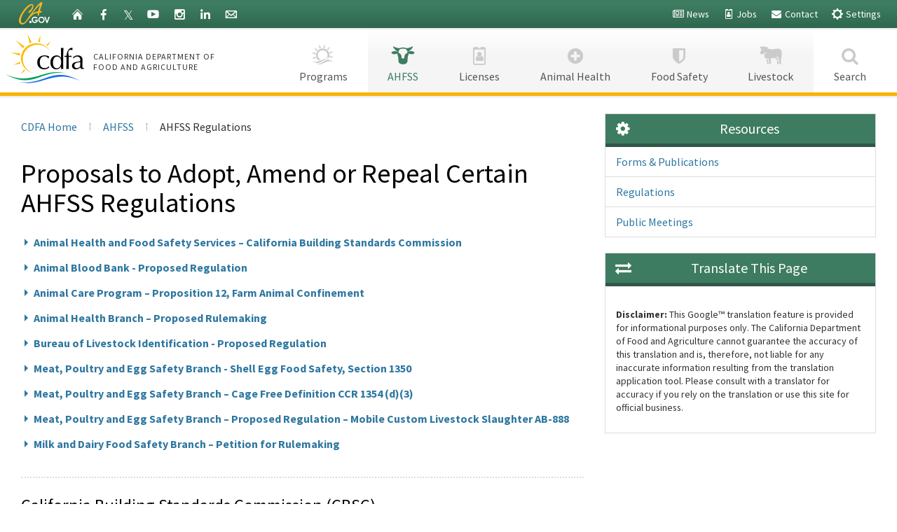

--- FILE ---
content_type: text/html
request_url: https://www.cdfa.ca.gov/AHFSS/Regulations.html
body_size: 52420
content:
<!doctype html>

<!--[if lt IE 7]><html class="no-js ie6 oldie" lang="en"><![endif]-->
<!--[if IE 7]><html class="no-js ie7 oldie" lang="en"><![endif]-->
<!--[if IE 8]><html class="no-js ie8 oldie" lang="en"><![endif]-->
<!--[if IE 9]><html class="no-js ie9 oldie" lang="en"><![endif]-->
<!--[if (gt IE 9)]><!--><html class="no-js" lang="en"><!--<![endif]-->
<head>
	<meta charset="utf-8">
	<title>CDFA - AHFSS - AHFSS Regulations</title>
	<meta name="Author" content="California Department of Food and Agriculture" />
	<meta name="Description" content="Animal Health and Food Safety Regulations" />
	<meta name="Keywords" content="AHFSS Regulations, animal regs, regs for animals, regulations for animals" />

	<style>
		li{
			padding-bottom: 8px;
			padding-top:6px;
		}
	</style>


	<!-- [v6.0TMS] -->


<meta http-equiv="X-UA-Compatible" content="IE=edge">
<meta name="HandheldFriendly" content="True">
<meta name="MobileOptimized" content="320">
<meta name="viewport" content="width=device-width, initial-scale=1.0, minimum-scale=1.0">

<link href='https://fonts.googleapis.com/css?family=Source+Sans+Pro:400,700' rel='stylesheet' type='text/css'>
<link href="/v6/css/font-awesome.min.css" rel="stylesheet">

<!-- For all browsers -->
<link rel="stylesheet" href="/v6/css/cagov.core.css">
<script src="/v6/js/search.js"></script>
<link rel="stylesheet" href="/v6/css/colorscheme-cdfa.css">
<link rel="stylesheet" href="/v6/css/cdfa.css">

<!-- selectivizr.com, emulates CSS3 pseudo-classes and attribute selectors in Internet Explorer 6-8 -->
<!--[if (lt IE 9) & (!IEMobile)]>
<script src="/v6/js/libs/selectivizr-min.js"></script>
<![endif]-->

<script src="/v6/js/libs/modernizr-2.0.6.min.js"></script>
<script src="/v6/js/libs/modernizr-extra.min.js" ></script>

<script src="https://ajax.googleapis.com/ajax/libs/jquery/3.2.1/jquery.min.js" type="text/javascript"></script>
<script>
	if (typeof jQuery == 'undefined') {
		document.write(unescape("%3Cscript src='/v6/js/libs/jquery-3.2.1.min.js' type='text/javascript'%3E%3C/script%3E"));
	}
</script>

<script src="https://code.jquery.com/jquery-migrate-3.0.1.min.js"></script>
<script>
		if (typeof jQuery.migrateWarnings == 'undefined') { // or typeof jQuery.fn.live == 'undefined'
			document.write(unescape("%3Cscript src='/v6/js/libs/jquery-migrate-3.0.1.js' type='text/javascript'%3E%3C/script%3E"));
		}
</script>

<script defer src="https://alert.cdt.ca.gov" crossorigin="anonymous"></script>

<link rel="apple-touch-icon" sizes="57x57" href="/v6/images/favicon/apple-touch-icon-57x57.png">
<link rel="apple-touch-icon" sizes="60x60" href="/v6/images/favicon/apple-touch-icon-60x60.png">
<link rel="apple-touch-icon" sizes="72x72" href="/v6/images/favicon/apple-touch-icon-72x72.png">
<link rel="apple-touch-icon" sizes="76x76" href="/v6/images/favicon/apple-touch-icon-76x76.png">
<link rel="apple-touch-icon" sizes="114x114" href="/v6/images/favicon/apple-touch-icon-114x114.png">
<link rel="apple-touch-icon" sizes="120x120" href="/v6/images/favicon/apple-touch-icon-120x120.png">
<link rel="apple-touch-icon" sizes="144x144" href="/v6/images/favicon/apple-touch-icon-144x144.png">
<link rel="apple-touch-icon" sizes="152x152" href="/v6/images/favicon/apple-touch-icon-152x152.png">
<link rel="apple-touch-icon" sizes="180x180" href="/v6/images/favicon/apple-touch-icon-180x180.png">
<link rel="icon" type="image/png" href="/v6/images/favicon/favicon-32x32.png" sizes="32x32">
<link rel="icon" type="image/png" href="/v6/images/favicon/favicon-194x194.png" sizes="194x194">
<link rel="icon" type="image/png" href="/v6/images/favicon/favicon-96x96.png" sizes="96x96">
<link rel="icon" type="image/png" href="/v6/images/favicon/android-chrome-192x192.png" sizes="192x192">
<link rel="icon" type="image/png" href="/v6/images/favicon/favicon-16x16.png" sizes="16x16">

<!-- Activate ClearType for Mobile IE -->
<!--[if IE]>
<meta http-equiv="cleartype" content="on">
<![endif]-->
<!-- HTML5 shim and Respond.js IE8 support of HTML5 elements and media queries -->
<!--[if lt IE 9]>
	<script src="/v6/js/libs/html5shiv.min.js"></script>
	<script src="/v6/js/libs/respond.min.js"></script>
<![endif]-->
<!-- Include Google Analytics -->

<!-- Google Tag Manager -->
<script type="text/javascript">(function(w,d,s,l,i){w[l]=w[l]||[];w[l].push({'gtm.start':
new Date().getTime(),event:'gtm.js'});var f=d.getElementsByTagName(s)[0],
j=d.createElement(s),dl=l!='dataLayer'?'&l='+l:'';j.async=true;j.src=
'https://www.googletagmanager.com/gtm.js?id='+i+dl;f.parentNode.insertBefore(j,f);
})(window,document,'script','dataLayer','GTM-W4BKPB7');
</script>
<!-- End Google Tag Manager -->

<script type="text/javascript">
	var _gaq = _gaq || [];
	_gaq.push(['_setAccount', 'UA-3419582-2']); // statewide analytics
	_gaq.push(['_gat._anonymizeIp']);
	_gaq.push(['_setDomainName', '.ca.gov']);
	_gaq.push(['_trackPageview']);
	(function() {
	var ga = document.createElement('script'); ga.type = 'text/javascript'; ga.async = true;
	ga.src = ('https:' == document.location.protocol ? 'https://ssl' : 'http://www') + '.google-analytics.com/ga.js';
	var s = document.getElementsByTagName('script')[0]; s.parentNode.insertBefore(ga, s);
	})();
</script>


</head>
<body class="two-column">
	<header role="banner" id="header" class="global-header fixed">
		<div id="skip-to-content"><a href="#main-content">Skip to Main Content</a></div>
		<div class="site-settings section section-standout collapse collapsed" role="alert" id="siteSettings">
	<div class="container	p-y">
		<button type="button" class="close" data-toggle="collapse" data-target="#siteSettings" aria-expanded="false" aria-controls="siteSettings" aria-label="Close"><span aria-hidden="true">&times;</span></button>
		<div class="btn-group btn-group-justified-sm" role="group" aria-label="contrastMode">
			<div class="btn-group"><button type="button" class="btn btn-standout disableHighContrastMode">Default</button></div>
			<div class="btn-group"><button type="button" class="btn btn-standout enableHighContrastMode">High Contrast</button></div>
		</div>
		<div class="btn-group" role="group" aria-label="textSizeMode">
			<div class="btn-group"><button type="button" class="btn btn-standout resetTextSize">Reset</button></div>
			<div class="btn-group"><button type="button" class="btn btn-standout increaseTextSize"><span class="hidden-xs">Increase Font Size</span><span class="visible-xs">Font <small class="ca-gov-icon-plus-line"></small></span></button></div>
			<div class="btn-group"><button type="button" class="btn btn-standout decreaseTextSize"><span class="hidden-xs">Decrease Font Size</span><span class="visible-xs">Font <small class="ca-gov-icon-minus-line"></small></span></button></div>
		</div>
	</div>
</div>

		
		<div class="utility-header">
	<div class="container">
		<div class="group">
			<div class="half">
				<ul class="utility-links social-media-links">
					<li><div class="header-cagov-logo"><a href="https://www.ca.gov/" title="CA State Web Portal"><img src="/v6/images/Ca-Gov-Logo-Gold.svg" alt="CA State Web Portal" /></a></div></li>
					<li><a href="/" title="CDFA Homepage"><span class="ca-gov-icon-home" aria-hidden="true"></span><span class="sr-only">Home</span></a></li>
					<li><a href="https://www.facebook.com/California-Department-of-Food-and-Agriculture-83888787230/"  class="ca-gov-icon-facebook" title="CDFA on Facebook"><span class="sr-only">Facebook</span></a></li>
					<li><a href="https://twitter.com/CDFANews" class="ca-gov-icon-" title="@CDFAnews on X (Twitter)" style="font-size: 1.15rem;">&Xopf;<span class="sr-only">X (Twitter)</span></a></li>
					<li><a href="https://www.youtube.com/user/CDFAtoday" class="ca-gov-icon-youtube" title="CDFAtoday on YouTube"><span class="sr-only">YouTube</span></a></li>
					<li><a href="https://www.instagram.com/cafoodandag/" class="ca-gov-icon-instagram" title="@CAFoodandAg on Instagram"><span class="sr-only">Instagram</span></a></li>

					<li><a href="https://www.linkedin.com/company/californiadepartmentoffoodandagriculture" class="ca-gov-icon-linkedin" title="CDFA on LinkedIn"><span class="sr-only">LinkedIn</span></a></li>

					<li><a href="https://public.govdelivery.com/accounts/CADFA/subscriber/new" class="ca-gov-icon-email" title="Subscribe to the CDFA mailing list"><span class="sr-only">Granicus</span></a></li>
				</ul>
			</div>
			<div class="half settings-links">
				<ul class="utility-links ">
					<li class="hidden-xs"><a href="/exec/Public_Affairs/"><i class="fa fa-fw fa-newspaper-o"></i> News</a></li>
					<li class="hidden-xs"><a href="/Employment/"><i class="fa fa-fw fa-id-badge"></i> Jobs</a></li>
					<li class="hidden-xs"><a href="/Contact_Us.html"><i class="fa fa-fw fa-envelope"></i> Contact</a></li>
					<li><a role="button" data-toggle="collapse" href="#siteSettings" aria-expanded="false" aria-controls="siteSettings"><span class="ca-gov-icon-gear" aria-hidden="true"></span> Settings</a></li>
				</ul>
			</div>
		</div>
	</div>
</div>

		<!-- header branding -->
<div class="branding">
	<div class="header-organization-banner">
		<a href="/" title="CDFA Homepage">
			<img src="/v6/images/cdfa_banner_logo.png" alt="California Department of Food and Agriculture" id="cdfa-logo" />
			<div class="org-name">
				<span class="hidden-sm hidden-xs">California Department of<br />Food and Agriculture</span>
				<span class="visible-sm visible-xs">CA Dept of<br />Food &amp; Ag</span>
			</div>
		</a>
	</div>
</div>
		<!-- mobile navigation controls -->

<div class="mobile-controls">
	<button class="mobile-control toggle-menu" aria-expanded="false" aria-controls="navigation">
		<span class="ca-gov-icon-menu" aria-hidden="true"></span><span class="sr-only">Menu</span>
	</button>
	<span class="mobile-control toggle-search"><span class="ca-gov-icon-search" aria-hidden="true"></span><span class="sr-only">Search</span></span>
</div>

		<div class="navigation-search">
			<div id="head-search" class="search-container">
				<script type="text/javascript">
    var cx = '001779225245372747843:vw__adoufr8';// Step 7: Update this value with your search engine unique ID. Submit a request to the CDT Service Desk if you don't already know your unique search engine ID.
    var gcse = document.createElement('script');
    gcse.type = 'text/javascript';
    gcse.async = true;
    gcse.src = 'https://cse.google.com/cse.js?cx=' + cx;
    var s = document.getElementsByTagName('script');
    s[s.length - 1].parentNode.insertBefore(gcse, s[s.length - 1]);
</script>
<div class="gcse-searchbox-only" data-resultsUrl="/v6/serp.html" data-enableAutoComplete="true"></div>

			</div>
			
<nav id="navigation" class="main-navigation megadropdown">
	<ul id="nav_list" class="top-level-nav">
		<li class="home-link nav-item">
	<a href="/" class="first-level-link"><span id="nav_home_container" class="ca-gov-icon-" aria-hidden="true"><i class="fa fa-fw fa-home"></i></span><span class="sr-only">CDFA </span>Home</a>
</li>
<li class="nav-item">
	<a href="/Divisions.html" class="first-level-link"><span class="ca-gov-icon-"><span class="custom-nav-icon" id="cdfa-icon">&nbsp;</span></span><span class="sr-only">CDFA </span>Programs</a>
	<div class="sub-nav">
		<div class="half">
			<ul class="second-level-nav">
				<li class="unit2 nav-ahfss">
					<a href="/ahfss/" class="second-level-link">
						<i class="fa fa-angle-right"></i>
						Animal Health & Food Safety Services Division (AHFSS)
						<span class="sr-only">Homepage</span>
					</a>
				</li>
				<li class="unit2 nav-pierces">
					<a href="/pdcp/" class="second-level-link">
						<i class="fa fa-angle-right"></i>
						Pierce's Disease Control Program (PDCP)
						<span class="sr-only">Homepage</span>
					</a>
				</li>

				<li class="unit2 nav-countyrelations">
					<a href="/exec/county/County_Liaison.html" class="second-level-link">
						<i class="fa fa-angle-right"></i>
						County Relations Office
						<span class="sr-only">Homepage</span>
					</a>
				</li>
				<li class="unit2 nav-oefi">
					<a href="/oars/" class="second-level-link">
						<i class="fa fa-angle-right"></i>
						Office of Agricultural Resilience and Sustainability (OARS)
						<span class="sr-only">Homepage</span>
					</a>
				</li>
				<li class="unit2 nav-is">
					<a href="/is/" class="second-level-link">
						<i class="fa fa-angle-right"></i>
						Inspection Services Division
						<span class="sr-only">Homepage</span>
					</a>
				</li>
				<li class="unit2 nav-mkt">
					<a href="/mkt/" class="second-level-link">
						<i class="fa fa-angle-right"></i>
						Division of Marketing Services (MSD) / Fairs & Expositions (F&E)
					</a>
				</li>
			</ul>
		</div>
		<div class="half">
			<ul class="second-level-nav">
				<li class="unit2 nav-dms">
					<a href="/dms/" class="second-level-link">
						<i class="fa fa-angle-right"></i>
						Division of Measurement Standards (DMS)
						<span class="sr-only">Homepage</span>
					</a>
				</li>
				<li class="unit2 nav-phpps">
					<a href="/plant/" class="second-level-link">
						<i class="fa fa-angle-right"></i>
						Plant Health & Pest Prevention Services Division (PHPPS)
						<span class="sr-only">Homepage</span>
					</a>
				</li>
				<li class="unit2 nav-citrus">
					<a href="/Citrus/" class="second-level-link">
						<i class="fa fa-angle-right"></i>
						Citrus Pest & Disease Prevention Division (CPDPD)
						<span class="sr-only">Homepage</span>
					</a>
				</li>
				<li class="unit2 nav-specialtycrops">
					<a href="/grants/" class="second-level-link">
						<i class="fa fa-angle-right"></i>
						Office of Grant Administration
						<span class="sr-only">Homepage</span>
					</a>
				</li>
				<li class="unit2 nav-stateboard">
					<a href="/State_Board/" class="second-level-link">
						<i class="fa fa-angle-right"></i>
						State Board of Food & Agriculture
						<span class="sr-only">Homepage</span>
					</a>
				</li>
				
					<li class="unit2 nav-stateboard">
					<a href="/farmequity/" class="second-level-link">
						<i class="fa fa-angle-right"></i>
						Farm Equity
					</a>
				</li>
				
			</ul>
		</div>
	</div>
</li>

		<li class="nav-item nav-item-shaded">
			<a href="/AHFSS/" class="first-level-link"><span class="ca-gov-icon-"><span class="custom-nav-icon" style="background-image: url('/v6/images/ahfss/ahfss_nav_icon.png') !important;">&nbsp;</span></span>AHFSS</a>
			<div class="sub-nav">
				<div class="half">
					<ul class="second-level-nav">
						<li class="unit2">
							<a href="/AHFSS/animal_health/" class="second-level-link">
								<i class="fa fa-angle-right"></i>
								Animal Health Branch (AHB)
							</a>
						</li>
						
						<li class="unit2">
							<a href="/AHFSS/AnimalCare/" class="second-level-link">
								<i class="fa fa-angle-right"></i>
								Animal Care Program (Prop 12)
							</a>
						</li>
												<li class="unit2">
							<a href="/AHFSS/Milk_and_Dairy_Food_Safety/" class="second-level-link">
								<i class="fa fa-angle-right"></i>
								Milk and Dairy Food Safety Branch (MDFS)
							</a>
						</li>
						<li class="unit2">
							<a href="https://cahfs.vetmed.ucdavis.edu/" class="second-level-link">
								<i class="fa fa-angle-right"></i>
								California Animal Health &amp; Food Safety Laboratory System (CAHFS)
							</a>
						</li>
					</ul>
				</div>
				<div class="half">
					<ul class="second-level-nav">
						<li class="unit2">
							<a href="/AHFSS/Livestock_ID/" class="second-level-link">
								<i class="fa fa-angle-right"></i>
								Bureau of Livestock Identification
							</a>
						</li>
						<li class="unit2">
							<a href="/AHFSS/AUS/" class="second-level-link">
								<i class="fa fa-angle-right"></i>
								Antimicrobial Use and Stewardship
							</a>
						</li>
						<li class="unit2">
							<a href="/AHFSS/MPES/" class="second-level-link">
								<i class="fa fa-angle-right"></i>
								Meat, Poultry and Egg Safety Branch (MPES)
							</a>
						</li>
						<li class="unit2">
							<a href="/AHFSS/CABB/" class="second-level-link">
								<i class="fa fa-angle-right"></i>
								California Animal Blood Banks Program
							</a>
						</li>
					</ul>
				</div>
			</div>
		</li>
		<li class="nav-item nav-item-shaded">
			<a href="/AHFSS/AHFSS_Licensing.html" class="first-level-link"><span class="ca-gov-icon-"><i class="fa fa-fw fa-id-badge"></i></span>Licenses</a>
			<div class="sub-nav">
				<div class="half">
					<ul class="second-level-nav">
						<li class="unit2">
							<a href="/AHFSS/Animal_Health/Entry_Requirements.html" class="second-level-link">
								<i class="fa fa-angle-right"></i>
								Livestock and Pet Movement
							</a>
						</li>
						<li class="unit2">
							<a href="/AHFSS/AHFSS_Forms_and_Publications.html" class="second-level-link">
								<i class="fa fa-angle-right"></i>
								Forms &amp; Publications
							</a>
						</li>
                        <li class="unit2">
							<a href="/AHFSS/MPES/" class="second-level-link">
								<i class="fa fa-angle-right"></i>
								Meat, Poultry and Egg Safety Branch (MPES)
							</a>
						</li>
					</ul>
				</div>
				<div class="half">
					<ul class="second-level-nav">
						<li class="unit2">
							<a href="/AHFSS/AHFSS_Licensing.html" class="second-level-link">
								<i class="fa fa-angle-right"></i>
								Licenses, Permits, Dairy Exemption Numbers, Registration
							</a>
						</li>
						<li class="unit2">
							<a href="/AHFSS/Inspections.html" class="second-level-link">
								<i class="fa fa-angle-right"></i>
								Inspections
							</a>
						</li>
					</ul>
				</div>
			</div>
		</li>
		<li class="nav-item nav-item-shaded">
			<a href="/AHFSS/Animal_Health/" class="first-level-link"><span class="ca-gov-icon-"><i class="fa fa-fw fa-plus-circle"></i></span>Animal Health</a>
			<div class="sub-nav">
				<div class="half">
					<ul class="second-level-nav">
						<li class="unit2">
							<a href="/AHFSS/Animal_Health/Disease.html" class="second-level-link">
								<i class="fa fa-angle-right"></i>
								Reporting Animal Diseases
							</a>
						</li>
						<li class="unit2">
							<a href="/AHFSS/Animal_Health/eprs/" class="second-level-link">
								<i class="fa fa-angle-right"></i>
								Emergency Preparedness and Response Section
							</a>
						</li>
						<li class="unit2">
							<a href="/AHFSS/Animal_Health/Entry_Requirements.html" class="second-level-link">
								<i class="fa fa-angle-right"></i>
								Livestock and Pet Movement
							</a>
						</li>
					</ul>
				</div>
				<div class="half">
					<ul class="second-level-nav">
						<li class="unit2">
							<a href="/AHFSS/Animal_Health/ID_Info.html" class="second-level-link">
								<i class="fa fa-angle-right"></i>
								Animal Disease Traceability
							</a>
						</li>
						<li class="unit2">
							<a href="/AHFSS/Animal_Health/Biosecurity.html" class="second-level-link">
								<i class="fa fa-angle-right"></i>
								Biosecurity and the Secure Food Supply Program
							</a>
						</li>
					</ul>
				</div>
			</div>
		</li>
		<li class="nav-item nav-item-shaded">
			<a href="/AHFSS/Animal_Health/Food_Safety.html" class="first-level-link"><span class="ca-gov-icon-"><i class="fa fa-fw fa-shield"></i></span>Food Safety</a>
			<div class="sub-nav">
				<div class="half">
					<ul class="second-level-nav">
						<li class="unit2">
							<a href="/AHFSS/Animal_Health/Agency_and_Academia.html" class="second-level-link">
								<i class="fa fa-angle-right"></i>
								CDFA's Food Safety Efforts
							</a>
						</li>
						<li class="unit2">
							<a href="/AHFSS/Animal_Health/Consumer.html" class="second-level-link">
								<i class="fa fa-angle-right"></i>
								California Consumer Food Safety
							</a>
						</li>
						<li class="unit4">
							<a href="/AHFSS/Animal_Health/Food_Safety.html" class="second-level-link">
								<i class="fa fa-angle-right"></i>
								Food Safety: Everyone Has a Role
							</a>
						</li>
					</ul>
				</div>
				<div class="half">
					<ul class="second-level-nav">
						<li class="unit4">
							<a href="/AHFSS/Animal_Health/Producer_and_Processor.html" class="second-level-link">
								<i class="fa fa-angle-right"></i>
								Producers and Processors
							</a>
						</li>
						<li class="unit4">
							<a href="/AHFSS/Animal_Health/Research_Priorities.html" class="second-level-link">
								<i class="fa fa-angle-right"></i>
								Research Prioritites
							</a>
						</li>
					</ul>
				</div>
			</div>
		</li>
		<li class="nav-item nav-item-shaded">
			<a href="/AHFSS/Animal_Health/Entry_Requirements.html" class="first-level-link"><span class="ca-gov-icon-"><span class="custom-nav-icon" style="background-image: url('/v6/images/ahfss/livestock_nav_icon.png') !important;">&nbsp;</span></span>Livestock</a>
			<div class="sub-nav">
				<div class="half">
					<ul class="second-level-nav">
						<li class="unit2">
							<a href="/AHFSS/Animal_Health/Avian_Health_Program.html" class="second-level-link">
								<i class="fa fa-angle-right"></i>
								Poultry / Avian Health
							</a>
						</li>
						<li class="unit2">
							<a href="/AHFSS/Animal_Health/Cattle_Health.html" class="second-level-link">
								<i class="fa fa-angle-right"></i>
								Cattle Health
							</a>
						</li>
						<li class="unit2">
							<a href="/AHFSS/Animal_Health/Sheep_Goat_Health.html" class="second-level-link">
								<i class="fa fa-angle-right"></i>
								Sheep and Goat Health
							</a>
						</li>
						<li class="unit2">
							<a href="/AHFSS/Animal_Health/Horses_Equine_Health.html" class="second-level-link">
								<i class="fa fa-angle-right"></i>
								Equine Health
							</a>
						</li>
					</ul>
				</div>
				<div class="half">
					<ul class="second-level-nav">
						<li class="unit4">
							<a href="/AHFSS/Animal_Health/Swine_Health.html" class="second-level-link">
								<i class="fa fa-angle-right"></i>
								Swine Health
							</a>
						</li>
						<li class="unit4">
							<a href="/AHFSS/Animal_Health/Entry_Requirements.html" class="second-level-link">
								<i class="fa fa-angle-right"></i>
								Livestock and Pet Movement / Entry Requirements
							</a>
						</li>
					</ul>
				</div>
			</div>
		</li>

		<li class="nav-item" id="nav-item-search">
			<a href="javascript:;" class="first-level-link">
				<span class="ca-gov-icon- ca-gov-icon-search hide-icon" aria-hidden="true"><i class="fa fa-fw fa-search"></i></span>
				Search
			</a>
		</li>
	</ul>
</nav>

		</div>
	</header>
	<div id="main-content" class="main-content">
		<div class="section">
			<main class="main-primary">

				<!-- BREADCRUMBS -->
				<ol class="breadcrumb">
					<li><a href="/">CDFA Home</a></li>
					<li><a href="/AHFSS/">AHFSS</a></li>
					<li class="active">AHFSS Regulations</li>
				</ol>

				<!-- BEGIN MAIN CONTENT -->

				<h1>Proposals to Adopt, Amend or Repeal Certain AHFSS Regulations</h1>
					<ul class="list-overstated list-group-item">
						<li><a href="#CBSC">Animal Health and Food Safety Services – California Building Standards Commission</a></li>
					    <li><a href="#bloodbank">Animal Blood Bank - Proposed Regulation</a></li>
						<li><a href="#ACP-Prop12">Animal Care Program – Proposition 12, Farm Animal Confinement</a></li>		
                      <li><a href="#AHB-rulemaking">Animal Health Branch – Proposed Rulemaking</a></li>
						<li><a href="#LID-PropReg">Bureau of Livestock Identification - Proposed Regulation</a></li>
                      <li><a href="#mpes1350">Meat, Poultry and Egg Safety Branch - Shell Egg Food Safety, Section 1350</a></li>
						<li><a href="#mpes1354">Meat, Poultry and Egg Safety Branch – Cage Free Definition CCR 1354 (d)(3)</a></li>
                        <li><a href="#ab888">Meat, Poultry and Egg Safety Branch – Proposed Regulation – Mobile Custom Livestock Slaughter AB-888</a></li>
                      <li><a href="#milk-rulemaking">Milk and Dairy Food Safety Branch – Petition for Rulemaking</a></li>
                    
                    </ul>

		<hr class="hr-understated">

			<div id="CBSC">
				<h3>California Building Standards Commission (CBSC)</h3>
				<p>No actions are proposed by the Department of Food and Agriculture, Animal Health and Food Safety Services, at this time. For recent actions taken by the CBSC, please visit their website at: <a href="http://www.bsc.ca.gov">www.bsc.ca.gov</a>.</p>
                </div>
                
                
                <hr class="hr-understated">
				
				
				<div id="bloodbank">
                <h3>Animal Blood Bank - Proposed Regulation</h3>
                <p>The California Department of Food and Agriculture proposes to amend the California Code of Regulations (CCR) Title 3, Division 2, Chapter 8 heading, and adopt new Articles 1 - 4 (commencing with section 1303) to implement, interpret, and make specific the laws related to animal blood banks. The public comment period begins February 2, 2024 and ends on March 18, 2024. Any interested person, or his or her duly authorized representative, may submit written comments relevant to the proposed regulatory action to the Department according to the instructions contained in the Notice posted in the documents below.</p> 
					
				<ul>
					<li><a href="https://www.cdfa.ca.gov/AHFSS/pdfs/regulations/AnimalBloodBank_NOPA_Jan2024.pdf">Notice of Proposed Rule Making <i class="fa fa-fw fa-file-pdf-o"></i></a></li>
					<li><a href="https://www.cdfa.ca.gov/AHFSS/pdfs/regulations/AnimalBloodBank_RegText_Jan2024.pdf">Proposed Text of Regulation <i class="fa fa-fw fa-file-pdf-o"></i></a></li> 
					<li><a href="https://www.cdfa.ca.gov/AHFSS/pdfs/regulations/AnimalBloodBank_ISR_Jan2024.pdf">Initial Statement of Reasons <i class="fa fa-fw fa-file-pdf-o"></i></a></li>
                    
                    <li><a href="https://www.cdfa.ca.gov/AHFSS/pdfs/regulations/notice_of_extension_of_public_comment_period.pdf">Notice of Extension of the Public Comment Period <i class="fa fa-fw fa-file-pdf-o"></i></a></li>
                    
					</ul>
					
					<p><strong>June 6, 2024:</strong> The California Department of Food and Agriculture (Department), Animal Blood Bank Program, is proposing to modify the originally proposed text for the California Code of Regulations Title 3, Division 2, Chapter 8 heading, and new Articles 1 – 4 (commencing with section 1303) pertaining to Animal Blood Bank requirements as described in the California Regulatory Notice Register on February 2, 2024, Register 2024, No. 5–Z, Notice File Number Z2024-0123-02. Only those portions of the originally proposed text that are indicated by a double underline or double strikethrough have been modified. The remainder of the text is the same as the originally proposed text. The text of the regulation with the proposed modifications can be found below. The following documents added to the rulemaking file pursuant to Government Code sections 11346.8(d), 11346.9(a)(1) and 11347.1: Addendum to the Initial Statement of Reasons, February 2024 California Consumer Price Index, Animal Blood Bank Program Expenses and Revenue 2024/25, and Economic and Fiscal Impact Statement (STD 399), The documents pertain to the regulatory action as described above (Notice File Number Z2024-0123-02). The Addendum to the Initial Statement of Reasons is added to this proposal to provide a summary of the text, as modified, and adding updated fiscal information. A copy of the documents added to the rulemaking file can be found below.
						 
						 
                    <ul>
						<li><a href="https://www.cdfa.ca.gov/AHFSS/cabb/docs/202406_15-dayNotice_BloodBanks.pdf">15-day Notice of Modified Text and Documents Added <i class="fa fa-fw fa-file-pdf-o"></i></a></li>
						<li><a href="https://www.cdfa.ca.gov/AHFSS/cabb/docs/202406_notice_of_extension_of_public_comment_period.pdf">Proposed Modified Text <i class="fa fa-fw fa-file-pdf-o"></i></a></li>
						<li><a href="https://www.cdfa.ca.gov/AHFSS/cabb/docs/202406_AddendumtotheISR.pdf">Addendum to the ISOR <i class="fa fa-fw fa-file-pdf-o"></i></a></li>
						<li><a href="https://www.cdfa.ca.gov/AHFSS/cabb/docs/202406_Animal_Blood_Banks_Expenses_Revenue.pdf">Animal Blood Banks Expenses and Revenue <i class="fa fa-fw fa-file-pdf-o"></i></a></li>
						<li><a href="https://www.cdfa.ca.gov/AHFSS/cabb/docs/202406_notice_Feb_California_Consumer_Price_Index_1955-2024.pdf">California Consumer Price Index<i class="fa fa-fw fa-file-pdf-o"></i></a></li>
						<li><a href="https://www.cdfa.ca.gov/AHFSS/cabb/docs/202406_STD399.pdf">STD 399 <i class="fa fa-fw fa-file-pdf-o"></i></a></li>
					</ul>
					</p>
					
					<p><strong>July 1, 2024:</strong> The Department of Food and Agriculture (Department), Animal Blood Bank Program, is proposing to further modify the originally proposed text for the California Code of Regulations Title 3, Division 2, Chapter 8 heading, and new Articles 1 – 4 (commencing with section 1303) pertaining to Animal Blood Bank requirements as described in the California Regulatory Notice Register on February 2, 2024, Register 2024, No. 5–Z, Notice File Number Z2024-0123-02. The text of the regulation with the proposed modifications can be found below.
						 
						 
                    <ul>
						<li><a href="https://www.cdfa.ca.gov/AHFSS/cabb/docs/20240701_Second_15-Day_Notice.pdf">Second 15-Day Notice of Modified Text  <i class="fa fa-fw fa-file-pdf-o"></i></a></li>
						<li><a href="https://www.cdfa.ca.gov/AHFSS/cabb/docs/20240701_Second_Modified_Proposed_Text.pdf">Second Modified Proposed Text</a></li>
					</ul>
                    </p>
			
			<p><strong>December 20, 2024:</strong> The Department of Food and Agriculture (Department), Animal Blood Bank Program, is proposing to further modify the originally proposed text for the California Code of Regulations Title 3, Division 2, Chapter 8 heading, and new Articles 1 – 4 (commencing with section 1303) pertaining to Animal Blood Bank requirements as described in the California Regulatory Notice Register on February 2, 2024, Register 2024, No. 5–Z, Notice File Number Z2024-0123-02. A copy of the third modified text can be found below.
						 
						 
                    <ul>
						<li><a href="https://www.cdfa.ca.gov/AHFSS/cabb/docs/20241220_3rd_15-Day_Notice.pdf">Third 15-Day Notice of Modified Text  <i class="fa fa-fw fa-file-pdf-o"></i></a></li>
						<li><a href="https://www.cdfa.ca.gov/AHFSS/cabb/docs/20241220_3rd_Modified_Proposed_Text.pdf">Third Modified Proposed Text  <i class="fa fa-fw fa-file-pdf-o"></i></a></li>
					</ul>
                    </p>
		
		<p><strong>January 2, 2025:</strong> The Department of Food and Agriculture (Department) published a third 15-day notice of modified text and enclosed a copy of the third modifications to the text, to amend Title 3, California Code of Regulations, Division 2, Chapter 8 heading, and adopt new Articles 1-4 (commencing with section 1303). The regulatory proposal relates to the Animal Blood Bank Program requirements.<br><br>
 
					The original third 15-day notice public comment period was from December 20, 2024 and ends on January 6, 2025. This public comment period is extended through January 16, 2025.</p>
					 <ul>
		
						<li><a href="https://www.cdfa.ca.gov/AHFSS/cabb/docs/20250102_3rd_Modified_Proposed_TextExt.pdf">Third Modified Proposed Text Extension <i class="fa fa-fw fa-file-pdf-o"></i></a></li>
					</ul>
		
		<p><strong>September 5, 2025:</strong> The California Department of Food and Agriculture (the Department) proposes to adopt Section 1308 under Article 6 of Chapter 8, Division 2, Title 3 of the California Code of Regulations, to specify penalty schedules for any person found to be in violation of specified statutes and regulations related to animal blood banking, following an investigation and consideration of the facts presented in each case. The Department also proposes to amend Section 839 of Article 14 of Chapter 2 of Division 2 of Title 3 of the California Code of Regulations, to remove previously created animal blood bank penalties from this section and place them in newly created Section 1308. The written public comment period begins September 5, 2025 and ends on October 20, 2025.</p>
					

		<p>Included below for your reference are the Notice of Proposed Action (Notice), Initial Statement of Reasons, and proposed regulatory text shown in strikeout and underline format. Any interested person, or his or her duly authorized representative, may submit written comments relevant to the proposed regulatory action to the Department according to the instructions contained in the Notice.</p>
					 <ul>
						<li><a href="https://www.cdfa.ca.gov/AHFSS/cabb/docs/20250908_ABB_NOPA.pdf">Notice of Proposed Action <i class="fa fa-fw fa-file-pdf-o"></i></a></li>
						 
						 <li><a href="https://www.cdfa.ca.gov/AHFSS/cabb/docs/20250908_ABB_ISOR.pdf">Initial Statement of Reasons <i class="fa fa-fw fa-file-pdf-o"></i></a></li>
						 
						 <li><a href="https://www.cdfa.ca.gov/AHFSS/cabb/docs/20250908_ABB_Proposed_Reg_text.pdf">Proposed Regulatory Text <i class="fa fa-fw fa-file-pdf-o"></i></a></li>
					</ul>
		  </div>
				
				 <hr class="hr-understated">
                
                <div id="ACP-Prop12">
                <h3>Animal Care Program</h3>
                <p><strong>Proposition 12, Farm Animal Confinement</strong></p> 
				 <p>The Animal Confinement regulations are finalized and effective September 1, 2022. For more information visit <a href="https://www.cdfa.ca.gov/AHFSS/Prop12.html">Animal Care Program</a>.</p> 
		  </div>
		
		<hr class="hr-understated">
                
          <div id="LID-PropReg">
                <h3>Bureau of Livestock Identification</h3>
                <p><strong>Bureau of Livestock Identification - Proposed Regulation</strong></p> 
		    <p>The Department of Food and Agriculture, Animal Health and Food Safety Services, Bureau of Livestock Identification, proposes to amend section 850 of Article 1, Chapter 3, Division 2 of Title 3 of the California Code of Regulations. Refer to the Notice of Proposed Action for detailed instructions on how to submit written comments on the proposed regulatory action.</p>
              
              <p>The following regulation was approved by OAL and will go into effect on January 1st, 2025.</p>
			  <ul>
				  <li><a href="https://www.cdfa.ca.gov/AHFSS/Livestock_ID/pdfs/202409_ISR.pdf">Initial Statement of Reasons</a></li>
				 <li><a href="https://www.cdfa.ca.gov/AHFSS/Livestock_ID/pdfs/202409_NOPA.pdf">Notice of Proposed Action</a></li>
			   <li><a href="https://www.cdfa.ca.gov/AHFSS/Livestock_ID/pdfs/202409_PropReg.pdf">Proposed Regulation</a></li>
                  <li><a href="https://www.cdfa.ca.gov/AHFSS/pdfs/regulations/2024-1023-03s_approval.pdf">Approved Regulation</a></li>
                  
			  </ul> 
          </div>

		<hr class="hr-understated">
			<div id="mpes1350">
				<h3>Meat, Poultry and Egg Safety Branch, Egg Safety and Quality Management Program, Shell Egg Food Safety, Section 1350</h3>
				<p>Meat, Poultry and Egg Safety Branch, Egg Safety and Quality Management Program, Shell Egg Food Safety, Section 1350 of Title 3 of the California Code of Regulations. The Department is proposing to update its requirements to conform its enclosure  requirements for egg-laying hens to Health and Safety Code sections 25990(b)(3) and 25991(e)(4). The 45-day public comment period for this proposal ended on February 25, 2020.</p> 				
				<ul>
				  <li><a href="https://www.cdfa.ca.gov/ahfss/pdfs/regulations/ShellEggSection1350.pdf">Shell Egg Notice Documents</a></li>
					<li><a href="https://www.cdfa.ca.gov/ahfss/pdfs/regulations/LAO-Prop12.pdf">Legislative Analyst Information</a></li>
					<li><a href="https://www.cdfa.ca.gov/ahfss/pdfs/regulations/STD399-SEFS.pdf">STD 399 Fiscal and Economic Impact</a></li>
				</ul>
				<p>The Department is now publishing a 15-day notice of documents added to the rulemaking file. The public comment period is from April 6 &ndash; 21, 2020.<br><br>
					The documents added are:</p>
				<ul>
					<li>Addendum to the Initial Statement of Reasons</li>
					<li>Revised STD 399 [Economic/Fiscal Impact form]</li>
					<li>Report from UCD Davis dated March 5, 2020</li>
				</ul>
				<p>For a copy of the 15-day notice and the above-noted documents added to the rulemaking file, please contact:
					<a href="mailto:Nancy.grillo@cdfa.ca.gov">Nancy.grillo@cdfa.ca.gov</a><br><br>
				Any comments pertaining to the 15-day notice and the documents added to the rulemaking file, must be submitted in writing to:
					<a href="mailto:Michael.Abbott@cdfa.ca.gov">Michael.Abbott@cdfa.ca.gov</a></p>

			</div>
				
				<hr class="hr-understated">	
				
				<div id="mpes1354">
				
				<h3 class="m-t-sm">Meat, Poultry and Egg Safety Branch, Egg Safety and Quality Management - Cage Free Definition CCR 1354 (d)(3)</h3> 
					<p>The Department is amending the California Code of Regulations (CCR), Title 3, Division 3, section 1354. Specifically, this rulemaking action clarifies and makes specific the requirements to label consumer containers of eggs as “cage free”. This was submitted to Secretary of State on July 1, 2022 and are effective October 1, 2022.</p> 
					<ul>
						<li><a href="https://www.cdfa.ca.gov/AHFSS/pdfs/regulations/2022-0519-01S_FINAL_RECORD.pdf">Regulation Packet <i class="fa fa-fw fa-file-pdf-o" aria-hidden="true"></i></a></li>
					
					<li><a href="https://www.cdfa.ca.gov/AHFSS/pdfs/regulations/2022-0519-01S_Approval.pdf">Regulation Text Approval <i class="fa fa-fw fa-file-pdf-o" aria-hidden="true"></i></a></li>
					
					</ul>

				</div>
        
        <hr class="hr-understated">	
				
				<div id="ab888">
				
				<h3 class="m-t-sm">Meat, Poultry and Egg Safety Branch – Proposed Regulation – Mobile Custom Livestock Slaughter AB-888</h3> 
					<p>The California Department of Food and Agriculture proposes to amend various sections of the California Code of Regulations (CCR) Title 3, Division 2, Chapter 4 Meat Inspection, Subchapter 1, to set fees and establish technical standards specific to a newly enacted law pertaining to Custom Mobile Slaughter Operations. The public comment period begins August 16, 2024 and ends on September 30, 2024. Any interested person, or his or her duly authorized representative, may submit written comments relevant to the proposed regulatory action to the Department according to the instructions contained in the Notice posted in the documents below.</p> 
					<ul>
						<li><a href="https://www.cdfa.ca.gov/AHFSS/pdfs/regulations/Mobile_Slaughter_Notice_of_Proposed_Action_.pdf">Notice of Proposed Action <i class="fa fa-fw fa-file-pdf-o"></i></a></li>
                        <li><a href="https://www.cdfa.ca.gov/AHFSS/pdfs/regulations/MobileSlaughter_Proposed_Text_of_Regulation.pdf">Proposed Text of Regulation <i class="fa fa-fw fa-file-pdf-o"></i></a></li>
                        <li><a href="https://www.cdfa.ca.gov/AHFSS/pdfs/regulations/Mobile_Custom_Livestock_Slaughter_Initial_Statement_of_Reason.pdf">Initial Statement of Reasons <i class="fa fa-fw fa-file-pdf-o"></i></a></li>
					</ul>
					
					<p><strong>June 26, 2025: </strong> The California Department of Food and Agriculture (Department), Meat, Poultry and Egg Safety Branch, is proposing to modify the originally proposed text for the California Code of Regulations Title 3, Division 2, Chapter 4 heading, subchapter 1 pertaining to Mobile Slaughter Operation requirements as described in the California Regulatory Notice Register on January 14, 2025, Register 2025, Notice File Number Z-2024-0806-03. Only those portions of the originally proposed text that are indicated by a double underline or double strikethrough have been modified. The remainder of the text is the same as the originally proposed text. A copy of the text of the regulation with the proposed modifications can be found below.</p>
					<ul>
					
					<li><a href="https://www.cdfa.ca.gov/AHFSS/pdfs/regulations/Mobile_Custom_Livestock_Slaughter_15_day_notice.pdf">15-day Notice <i class="fa fa-fw fa-file-pdf-o"></i></a></li>
					<li><a href="https://www.cdfa.ca.gov/AHFSS/pdfs/regulations/Mobile_Custom_Livestock_Slaughter_Prop_mod_text.pdf">Proposed Modified Text <i class="fa fa-fw fa-file-pdf-o"></i></a></li>
					</ul>
					<p style="margin-bottom: 0; margin-top: 18px;">The following regulation was approved by OAL and will go into effect on January 1st, 2026.</p>
					<ul style="margin-top: 0; ">
						<li style="margin-top: 0; "><a href="https://www.cdfa.ca.gov/AHFSS/pdfs/regulations/Mobile_Custom_Livestock_Slaughter_Prop_mod_approved_regulation.pdf">Approved Regulation <i class="fa fa-fw fa-file-pdf-o"></i></a></li>
					</ul>
				</div>
				
		<hr class="hr-understated">		

			<div id="milk-rulemaking">
				<h3>Milk and Dairy Food Safety Branch - Petition for Rulemaking</h3>
				<p>The Department of Food and Agriculture (Department), Animal Health and Food Safety Services, Milk and Dairy Food Safety Branch, is in receipt of a petition for rulemaking for temporary standards for two products from Lyrical Foods, Inc. The Department has set the matter for a public hearing via written brief. The deadline for submittal of comments is contained in the Notice of Public Hearing posted below.</p>
					<ul>
						<li><a href="pdfs/regulations/022019PetitionLyricalFoodsInc.pdf">Petition from Lyrical Foods, Inc. <i class="fa fa-fw fa-file-pdf-o"></i></a></li>
						<li><a href="pdfs/regulations/022019DepartmentPetitionResponseLyricalFoods.pdf">Department Petition <span class="text-nowrap">Response <i class="fa fa-fw fa-file-pdf-o"></i></span></a></li>
						<li><a href="pdfs/regulations/022019NoticeofPublicHearing.pdf">Notice of Public <span class="text-nowrap">Hearing <i class="fa fa-fw fa-file-pdf-o"></i></span></a></li>
						<li><a href="pdfs/regulations/DeptPetitionDecision.pdf">Department Petition <span class="text-nowrap">Decision <i class="fa fa-fw fa-file-pdf-o"></i></span></a></li>
					</ul>
			</div>

		<hr class="hr-understated">

			<div id="AHB-rulemaking">
                
			  <h3>Animal Health Branch &ndash; Proposed Rulemaking</h3>
                
            <p><strong>Vesicular Stomatitis Virus - Entry Requirements of Susceptible Animals</strong></p>

				<p>The Department is proposing the amendment to section 799 under of Article 11, Chapter 2, Division 2, of Title 3 of the California Code of Regulations, to update the interstate movement requirements for VSV susceptible animals during an active outbreak in the United States of VSV. The public comment period begins April 28, 2023 and ends on June 12, 2023. Any interested person, or his or her duly authorized representative, may submit written comments relevant to the proposed regulatory action to the Department according to the instructions contained in the Notice posted in the documents below.</p>
                                  
                    
                    <ul>
                 <li><a href="https://www.cdfa.ca.gov/AHFSS/pdfs/regulations/Notice_of_Proposed_Rulemaking_VSV_Entry_Requirements_FINAL.pdf">Notice of Proposed Rulemaking <i class="fa fa-fw fa-file-pdf-o" aria-hidden="true"></i></a></li>
				<li><a href="https://www.cdfa.ca.gov/AHFSS/pdfs/regulations/Proposed_Regulations_Text_VSV_Entry_Requirements_FINAL.pdf">Proposed Text of the Regulation <i class="fa fa-fw fa-file-pdf-o" aria-hidden="true"></i></a></li>
				<li><a href="https://www.cdfa.ca.gov/AHFSS/pdfs/regulations/ISR_VSV_Entry_Requirements_FINAL.pdf">Initial Statement of Reasons <i class="fa fa-fw fa-file-pdf-o" aria-hidden="true"></i></a></li> 
				</ul>
				<p>This proposal was adopted and becomes effective October 1, 2023.</p>
				
                <br>
                <p><strong>Trichomonosis Control Program – Bull Slaughter Agreement Exemption & Cattle Special Entry Permits</strong></p>

				<p>The Department is proposing amendments to sections 820 and 820.4 of Article 12 , Bovine Trichomonosis Control Program, Chapter 2, Division 2, of Title 3 of the California Code of Regulations, to update the Bull Slaughter Agreement exemption to provide clarity for the application and scope of the regulated exemption.  Additionally, the Department is proposing amendments to sections 831 and 831.4 of Article 14 Animal Disease Traceability, Chapter 2, Division 2, of Title 3 of the California Code of Regulations, to include changes consistent with previous amendments to cattle entry regulations.</p>
                
              <p>The public comment period begins May 26, 2023 and ends on July 10, 2023. Any interested person, or his or her duly authorized representative, may submit written comments relevant to the proposed regulatory action to the Department according to the instructions contained in the Notice posted in the documents below.</p>
				
				<ul>
				<li><a href="https://www.cdfa.ca.gov/AHFSS/pdfs/regulations/NOPR_Trich_May_2023.pdf">Notice of Proposed Rulemaking <i class="fa fa-fw fa-file-pdf-o" aria-hidden="true"></i></a></li>
                   <li>Proposed Text 
                  <ul>  
				<li><a href="https://www.cdfa.ca.gov/AHFSS/pdfs/regulations/Prop_Text_Final_Draft_Trich_Amendments.pdf">Trichomonosis Control Program  <i class="fa fa-fw fa-file-pdf-o" aria-hidden="true"></i></a></li>
                      <li><a href="https://www.cdfa.ca.gov/AHFSS/pdfs/regulations/CCR_Spay_upon_Arrival_Heifers_Cattle_Entry_Permits_Proposed_Text_Amendments.pdf">Animal Disease Traceability – Documentation & Special Entry Permits Required for Cattle and Bison <i class="fa fa-fw fa-file-pdf-o" aria-hidden="true"></i></a></li>
                  </ul> 
                 </li>       
                        
				<li><a href="https://www.cdfa.ca.gov/AHFSS/pdfs/regulations/ISR_Trich_May2023.pdf">Initial Statement of Reasons <i class="fa fa-fw fa-file-pdf-o" aria-hidden="true"></i></a></li> 
                    </ul>
				
				<p>The Department is now publishing a 15-day notice of documents added to the rulemaking file. The public comment period is from October 23, 2023 – November 7, 2023.</p>
				
				<ul>
				<li><a href="https://www.cdfa.ca.gov/AHFSS/pdfs/regulations/tcp_15-day_notice.pdf">15-Day Notice <i class="fa fa-fw fa-file-pdf-o"></i></a></li>
				<li><a href="https://www.cdfa.ca.gov/AHFSS/pdfs/regulations/tcp_modified_regulation_text_820_and_820-4.pdf">Modified Regulation Text (820 and 820.4) <i class="fa fa-fw fa-file-pdf-o"></i></a></li>
				<li><a href="https://www.cdfa.ca.gov/AHFSS/pdfs/regulations/tcp_modified_regulation_text_831_and_831-4.pdf">Modified Regulation Text (831 and 831.4) <i class="fa fa-fw fa-file-pdf-o"></i></a></li>
				<li><a href="https://www.cdfa.ca.gov/AHFSS/pdfs/regulations/tcp_modified_regulation_text_839.pdf">Modified Regulation Text (839) <i class="fa fa-fw fa-file-pdf-o"></i></a></li>

				</ul>
               
                
			<hr class="hr-understated">

				<h3 class="m-b-md">Code</h3>
					<ul>
						<li><a href="/ahfss/Animal_Health/div5_code.html">California code relating to Animal Health</a></li>
						<li>For a complete set of the California code, visit the <a href="https://leginfo.legislature.ca.gov/faces/codesTOCSelected.xhtml?tocCode=FAC&amp;tocTitle=+Food+and+Agricultural+Code+-+FAC">California Food and Agricultural Code web site.</a></li>
					</ul>

				<p>California's agricultural abundance is a reflection of the people who made the Golden State their home. In the process, they brought their agricultural heritage with them. Early California farmers and ranchers were the Spanish missionaries, followed by Mexicans, Japanese, Chinese and Russians. Today, nearly every nationality is represented in California agriculture.</p>

				<p>The California Department of Food and Agriculture strives to support this tradition of innovation and agricultural diversity by working with private industry, academia and public sector agencies. These partnerships allow the department to adapt public policy to a rapidly changing industry — California agriculture.</p>


				<!-- END MAIN CONTENT -->

			</main>
			<div class="main-secondary">

				<!-- BEGIN SIDEBAR -->

				<div class="panel panel-overstated">
					<div class="panel-heading"><h4><span class="ca-gov-icon-"><i class="fa fa-fw fa-gear"></i></span> Resources</h4></div>
					<div class="list-group">
					    <a class="list-group-item" href="AHFSS_Forms_and_Publications.html">Forms &amp; Publications </a>
						<a class="list-group-item" href="#">Regulations </a>
						<a class="list-group-item" href="AHFSS_Meetings.html">Public Meetings </a>
					</div>
				</div>

			</div>
				<!-- END SIDEBAR -->				
		</div>
	</div>
	<!-- Global Footer -->
<footer id="footer" class="global-footer">
	<div class="container">
		<div class="row">
			<div class="three-quarters">
				<ul class="footer-links">
					<li><a href="#skip-to-content">Back to Top</a></li>
					<li><a href="https://www.ca.gov/use/">Conditions of Use</a></li>
					<li><a href="/privacy.html">Privacy</a></li>
					<li><a href="/Accessibility.html">Accessibility</a></li>
					<li><a href="/pdfs/CDFA_Accessibility_Certification.pdf">Accessibility <span class="text-nowrap">Certification <i class="fa fa-fw fa-file-pdf-o"></i></span></a></li>
					<li><a href="/Spanish_Index.html">Espa&ntilde;ol</a></li>
					<li><a href="/Contact_Us.html">Contact CDFA</a></li>
				</ul>
			</div>
			<div class="quarter text-right">
				<ul class="socialsharer-container">
					<li><a href="https://www.facebook.com/pages/California-Department-of-Food-and-Agriculture/83888787230?v=wall" title="CDFA on Facebook"><span class="ca-gov-icon-facebook" aria-hidden="true"></span><span class="sr-only">Facebook</span></a></li>
					<li><a href="https://twitter.com/CDFANews" title="@CDFAnews on X (Twitter)"><span class="ca-gov-icon-" aria-hidden="true"></span>&Xopf;<span class="sr-only">X (Twitter)</span></a></li>
					<li><a href="https://www.youtube.com/user/CDFAtoday" title="CDFAtoday on YouTube"><span class="ca-gov-icon-youtube" aria-hidden="true"></span><span class="sr-only">YouTube</span></a></li>
					<li><a href="https://www.instagram.com/cafoodandag/" class="ca-gov-icon-instagram" title="@CAFoodandAg on Instagram"><span class="sr-only">Instagram</span></a></li>
					<li><a href="https://www.linkedin.com/company/californiadepartmentoffoodandagriculture" class="ca-gov-icon-linkedin" title="CDFA on LinkedIn"><span class="sr-only">LinkedIn</span></a></li>
				</ul>
			</div>
		</div>
	</div>
	<!-- Copyright Statement -->
	<div class="copyright">
		<div class="container">
			Copyright &copy; <script>document.write(new Date().getFullYear())</script> State of California
		</div>
	</div>
</footer>
<!-- Extra Decorative Content -->
<div class="decoration-last">&nbsp;</div>

	<!-- Load template core -->
<script src="/v6/js/cagov.core.js"></script>
<script src="/v6/js/cdfa.js"></script>
<script>
$(document).ready(function() {
	// Backward compatability fix for removing wrapper on new "sections"
	$('.main-primary > .section').closest('div.wrapper').removeClass('wrapper');
});
</script>
<script src="/v6/js/google_translate.js"></script>
<script type="text/javascript" src="//translate.google.com/translate_a/element.js?cb=googleTranslateElementInit"></script>


	<!-- JAVASCRIPT -->
	<script type="text/javascript">
		var defaultActiveLink = "AHFSS";
	</script>

</body>
</html>

--- FILE ---
content_type: application/javascript
request_url: https://www.cdfa.ca.gov/v6/js/search.js
body_size: 3144
content:

/* -----------------------------------------
	 SEARCH - /js/search.js
----------------------------------------- */

// Google Analytics

//var _gaq = _gaq || [];
//_gaq.push(['_setAccount', 'UA-102383151-1']); // Step 4: your google analytics profile code, either from your own google account, or contact eServices to have one set up for you
//_gaq.push(['_gat._anonymizeIp']);
//_gaq.push(['_setDomainName', '.ca.gov']);
//_gaq.push(['_trackPageview']);
//_gaq.push(['b._setAccount', 'UA-3419582-2']); // statewide analytics - do not remove or change
//_gaq.push(['b._setDomainName', '.ca.gov']);
//_gaq.push(['b._trackPageview']);
//(function () {
//	var ga = document.createElement('script');
//	ga.type = 'text/javascript';
//	ga.async = true;
//	ga.src = ('https:' === document.location.protocol ? 'https://ssl' :
//	'http://www') + '.google-analytics.com/ga.js';
//	var s = document.getElementsByTagName('script')[0];
//	s.parentNode.insertBefore(ga, s);
//})();

// Google Custom Search 
(function () {
	window.__gcse = {
		callback: myCallback
	};
	function myCallback() {
		var $searchContainer = $("#head-search");
		var $searchText = $searchContainer.find(".gsc-input");
		var $resultsContainer = $('.search-results-container');
		var $body = $("body");
		// search icon is added before search button (search button is set to opacity 0 in css)
		$("button.gsc-search-button").before("<span class='ca-gov-icon-search search-icon' aria-hidden='true'></span>");

		$searchText.on("click", function () {
			addSearchResults();
			$searchContainer.addClass("search-freeze-width");
		});
		$searchText.blur(function () {
			$searchContainer.removeClass("search-freeze-width");
		});
		// Close search when close icon is clicked
		$('div.gsc-clear-button').on('click', function () { removeSearchResults(); });
		//	$('.gsc-search-button').innerHTML
		$('.top-level-nav .nav-item .ca-gov-icon-search, #nav-item-search').parents('.nav-item').on('click', function (e) {
			$searchText.focus().trigger('focus')
			// let the user know the input box is where they should search
			$(".primary #head-search").addClass('play-animation').one(
			'webkitAnimationEnd mozAnimationEnd MSAnimationEnd oanimationend animationend',
			function () {
				$(this).removeClass('play-animation');
			});
		});

		$("table.gsc-search-box").attr("role","presentation");
		$("table.gsc-input").attr("role","presentation");
		$("input.gsc-input").attr("aria-label","Search");
		$("table.gstl_50").attr("role","presentation");
		$(".gsc-search-button").attr("aria-label", "Search");

		// Helpers
		function addSearchResults() {
			$body.addClass("active-search");
			$searchContainer.addClass('active');
			$resultsContainer.addClass('visible');
			// close the the menu when we are search
			$('#navigation').addClass('mobile-closed');
			// fire a scroll event to help update headers if need be
			$(window).scroll();
			$.event.trigger('cagov.searchresults.show');
		}
		function removeSearchResults() {
			$body.removeClass("active-search");
			$searchContainer.removeClass('active');
			$resultsContainer.removeClass('visible');
			// fire a scroll event to help update headers if need be
			$(window).scroll();
			$.event.trigger('cagov.searchresults.hide');
		}
	}

})();


--- FILE ---
content_type: application/javascript
request_url: https://www.cdfa.ca.gov/v6/js/cagov.core.js
body_size: 405601
content:
/* ========================================================================
 * Bootstrap: alert.js v3.3.5
 * http://getbootstrap.com/javascript/#alerts
 * ========================================================================
 * Copyright 2011-2015 Twitter, Inc.
 * Licensed under MIT (https://github.com/twbs/bootstrap/blob/master/LICENSE)
 * ======================================================================== */

+function ($) {
	'use strict';

	// ALERT CLASS DEFINITION
	// ======================

	var dismiss = '[data-dismiss="alert"]'
	var Alert = function (el) {
		$(el).on('click', dismiss, this.close)
	}

	Alert.VERSION = '3.3.5'

	Alert.TRANSITION_DURATION = 150

	Alert.prototype.close = function (e) {
		var $this = $(this)
		var selector = $this.attr('data-target')

		if (!selector) {
			selector = $this.attr('href')
			selector = selector && selector.replace(/.*(?=#[^\s]*$)/, '') // strip for ie7
		}

		var $parent = $(selector)

		if (e) e.preventDefault()

		if (!$parent.length) {
			$parent = $this.closest('.alert')
		}

		$parent.trigger(e = $.Event('close.bs.alert'))

		if (e.isDefaultPrevented()) return

		$parent.removeClass('in')

		function removeElement() {
			// detach from parent, fire event then clean up data
			$parent.detach().trigger('closed.bs.alert').remove()
		}

		$.support.transition && $parent.hasClass('fade') ?
		$parent
			.one('bsTransitionEnd', removeElement)
			.emulateTransitionEnd(Alert.TRANSITION_DURATION) :
		removeElement()
	}

	// ALERT PLUGIN DEFINITION
	// =======================

	function Plugin(option) {
		return this.each(function () {
			var $this = $(this)
			var data = $this.data('bs.alert')

			if (!data) $this.data('bs.alert', (data = new Alert(this)))
			if (typeof option == 'string') data[option].call($this)
		})
	}

	var old = $.fn.alert

	$.fn.alert = Plugin
	$.fn.alert.Constructor = Alert

	// ALERT NO CONFLICT
	// =================

	$.fn.alert.noConflict = function () {
		$.fn.alert = old
		return this
	}

	// ALERT DATA-API
	// ==============

	$(document).on('click.bs.alert.data-api', dismiss, Alert.prototype.close)

}(jQuery);

/* ========================================================================
 * Bootstrap: button.js v3.3.5
 * http://getbootstrap.com/javascript/#buttons
 * ========================================================================
 * Copyright 2011-2015 Twitter, Inc.
 * Licensed under MIT (https://github.com/twbs/bootstrap/blob/master/LICENSE)
 * ======================================================================== */

+function ($) {
	'use strict';

	// BUTTON PUBLIC CLASS DEFINITION
	// ==============================

	var Button = function (element, options) {
		this.$element = $(element)
		this.options = $.extend({}, Button.DEFAULTS, options)
		this.isLoading = false
	}

	Button.VERSION = '3.3.5'

	Button.DEFAULTS = {
		loadingText: 'loading...'
	}

	Button.prototype.setState = function (state) {
		var d = 'disabled'
		var $el = this.$element
		var val = $el.is('input') ? 'val' : 'html'
		var data = $el.data()

		state += 'Text'

		if (data.resetText == null) $el.data('resetText', $el[val]())

		// push to event loop to allow forms to submit
		setTimeout($.proxy(function () {
			$el[val](data[state] == null ? this.options[state] : data[state])

			if (state == 'loadingText') {
				this.isLoading = true
				$el.addClass(d).attr(d, d)
			} else if (this.isLoading) {
				this.isLoading = false
				$el.removeClass(d).removeAttr(d)
			}
		}, this), 0)
	}

	Button.prototype.toggle = function () {
		var changed = true
		var $parent = this.$element.closest('[data-toggle="buttons"]')

		if ($parent.length) {
			var $input = this.$element.find('input')
			if ($input.prop('type') == 'radio') {
				if ($input.prop('checked')) changed = false
				$parent.find('.active').removeClass('active')
				this.$element.addClass('active')
			} else if ($input.prop('type') == 'checkbox') {
				if (($input.prop('checked')) !== this.$element.hasClass('active')) changed = false
				this.$element.toggleClass('active')
			}
			$input.prop('checked', this.$element.hasClass('active'))
			if (changed) $input.trigger('change')
		} else {
			this.$element.attr('aria-pressed', !this.$element.hasClass('active'))
			this.$element.toggleClass('active')
		}
	}

	// BUTTON PLUGIN DEFINITION
	// ========================

	function Plugin(option) {
		return this.each(function () {
			var $this = $(this)
			var data = $this.data('bs.button')
			var options = typeof option == 'object' && option

			if (!data) $this.data('bs.button', (data = new Button(this, options)))

			if (option == 'toggle') data.toggle()
			else if (option) data.setState(option)
		})
	}

	var old = $.fn.button

	$.fn.button = Plugin
	$.fn.button.Constructor = Button

	// BUTTON NO CONFLICT
	// ==================

	$.fn.button.noConflict = function () {
		$.fn.button = old
		return this
	}

	// BUTTON DATA-API
	// ===============

	$(document)
	.on('click.bs.button.data-api', '[data-toggle^="button"]', function (e) {
		var $btn = $(e.target)
		if (!$btn.hasClass('btn')) $btn = $btn.closest('.btn')
		Plugin.call($btn, 'toggle')
		if (!($(e.target).is('input[type="radio"]') || $(e.target).is('input[type="checkbox"]'))) e.preventDefault()
	})
	.on('focus.bs.button.data-api blur.bs.button.data-api', '[data-toggle^="button"]', function (e) {
		$(e.target).closest('.btn').toggleClass('focus', /^focus(in)?$/.test(e.type))
	})

}(jQuery);

/* ========================================================================
 * Bootstrap: collapse.js v3.3.5
 * http://getbootstrap.com/javascript/#collapse
 * ========================================================================
 * Copyright 2011-2015 Twitter, Inc.
 * Licensed under MIT (https://github.com/twbs/bootstrap/blob/master/LICENSE)
 * ======================================================================== */

+function ($) {
	'use strict';

	// COLLAPSE PUBLIC CLASS DEFINITION
	// ================================

	var Collapse = function (element, options) {
		this.$element = $(element)
		this.options = $.extend({}, Collapse.DEFAULTS, options)
		this.$trigger = $('[data-toggle="collapse"][href="#' + element.id + '"],' +
							'[data-toggle="collapse"][data-target="#' + element.id + '"]')
		this.transitioning = null

		if (this.options.parent) {
			this.$parent = this.getParent()
		} else {
			this.addAriaAndCollapsedClass(this.$element, this.$trigger)
		}

		if (this.options.toggle) this.toggle()
	}

	Collapse.VERSION = '3.3.5'

	Collapse.TRANSITION_DURATION = 350

	Collapse.DEFAULTS = {
		toggle: true
	}

	Collapse.prototype.dimension = function () {
		var hasWidth = this.$element.hasClass('width')
		return hasWidth ? 'width' : 'height'
	}

	Collapse.prototype.show = function () {
		if (this.transitioning || this.$element.hasClass('in')) return

		var activesData
		var actives = this.$parent && this.$parent.children('.panel').children('.in, .collapsing')

		if (actives && actives.length) {
			activesData = actives.data('bs.collapse')
			if (activesData && activesData.transitioning) return
		}

		var startEvent = $.Event('show.bs.collapse')
		this.$element.trigger(startEvent)
		if (startEvent.isDefaultPrevented()) return

		if (actives && actives.length) {
			Plugin.call(actives, 'hide')
			activesData || actives.data('bs.collapse', null)
		}

		var dimension = this.dimension()

		this.$element
		.removeClass('collapse')
		.addClass('collapsing')[dimension](0)
		.attr('aria-expanded', true)

		this.$trigger
		.removeClass('collapsed')
		.attr('aria-expanded', true)

		this.transitioning = 1

		var complete = function () {
			this.$element
			.removeClass('collapsing')
			.addClass('collapse in')[dimension]('')
			this.transitioning = 0
			this.$element
			.trigger('shown.bs.collapse')
		}

		if (!$.support.transition) return complete.call(this)

		var scrollSize = $.camelCase(['scroll', dimension].join('-'))

		this.$element
		.one('bsTransitionEnd', $.proxy(complete, this))
		.emulateTransitionEnd(Collapse.TRANSITION_DURATION)[dimension](this.$element[0][scrollSize])
	}

	Collapse.prototype.hide = function () {
		if (this.transitioning || !this.$element.hasClass('in')) return

		var startEvent = $.Event('hide.bs.collapse')
		this.$element.trigger(startEvent)
		if (startEvent.isDefaultPrevented()) return

		var dimension = this.dimension()

		this.$element[dimension](this.$element[dimension]())[0].offsetHeight

		this.$element
		.addClass('collapsing')
		.removeClass('collapse in')
		.attr('aria-expanded', false)

		this.$trigger
		.addClass('collapsed')
		.attr('aria-expanded', false)

		this.transitioning = 1

		var complete = function () {
			this.transitioning = 0
			this.$element
			.removeClass('collapsing')
			.addClass('collapse')
			.trigger('hidden.bs.collapse')
		}

		if (!$.support.transition) return complete.call(this)

		this.$element
		[dimension](0)
		.one('bsTransitionEnd', $.proxy(complete, this))
		.emulateTransitionEnd(Collapse.TRANSITION_DURATION)
	}

	Collapse.prototype.toggle = function () {
		this[this.$element.hasClass('in') ? 'hide' : 'show']()
	}

	Collapse.prototype.getParent = function () {
		return $(this.options.parent)
		.find('[data-toggle="collapse"][data-parent="' + this.options.parent + '"]')
		.each($.proxy(function (i, element) {
			var $element = $(element)
			this.addAriaAndCollapsedClass(getTargetFromTrigger($element), $element)
		}, this))
		.end()
	}

	Collapse.prototype.addAriaAndCollapsedClass = function ($element, $trigger) {
		var isOpen = $element.hasClass('in')

		$element.attr('aria-expanded', isOpen)
		$trigger
		.toggleClass('collapsed', !isOpen)
		.attr('aria-expanded', isOpen)
	}

	function getTargetFromTrigger($trigger) {
		var href
		var target = $trigger.attr('data-target')
		|| (href = $trigger.attr('href')) && href.replace(/.*(?=#[^\s]+$)/, '') // strip for ie7

		return $(target)
	}

	// COLLAPSE PLUGIN DEFINITION
	// ==========================

	function Plugin(option) {
		return this.each(function () {
			var $this = $(this)
			var data = $this.data('bs.collapse')
			var options = $.extend({}, Collapse.DEFAULTS, $this.data(), typeof option == 'object' && option)

			if (!data && options.toggle && /show|hide/.test(option)) options.toggle = false
			if (!data) $this.data('bs.collapse', (data = new Collapse(this, options)))
			if (typeof option == 'string') data[option]()
		})
	}

	var old = $.fn.collapse

	$.fn.collapse = Plugin
	$.fn.collapse.Constructor = Collapse

	// COLLAPSE NO CONFLICT
	// ====================

	$.fn.collapse.noConflict = function () {
		$.fn.collapse = old
		return this
	}

	// COLLAPSE DATA-API
	// =================

	$(document).on('click.bs.collapse.data-api', '[data-toggle="collapse"]', function (e) {
		var $this = $(this)

		if (!$this.attr('data-target')) e.preventDefault()

		var $target = getTargetFromTrigger($this)
		var data = $target.data('bs.collapse')
		var option = data ? 'toggle' : $this.data()

		Plugin.call($target, option)
	})

}(jQuery);

/* ========================================================================
 * Bootstrap: dropdown.js v3.3.5
 * http://getbootstrap.com/javascript/#dropdowns
 * ========================================================================
 * Copyright 2011-2015 Twitter, Inc.
 * Licensed under MIT (https://github.com/twbs/bootstrap/blob/master/LICENSE)
 * ======================================================================== */

+function ($) {
	'use strict';

	// DROPDOWN CLASS DEFINITION
	// =========================

	var backdrop = '.dropdown-backdrop'
	var toggle = '[data-toggle="dropdown"]'
	var Dropdown = function (element) {
		$(element).on('click.bs.dropdown', this.toggle)
	}

	Dropdown.VERSION = '3.3.5'

	function getParent($this) {
		var selector = $this.attr('data-target')

		if (!selector) {
			selector = $this.attr('href')
			selector = selector && /#[A-Za-z]/.test(selector) && selector.replace(/.*(?=#[^\s]*$)/, '') // strip for ie7
		}

		var $parent = selector && $(selector)

		return $parent && $parent.length ? $parent : $this.parent()
	}

	function clearMenus(e) {
		if (e && e.which === 3) return
		$(backdrop).remove()
		$(toggle).each(function () {
			var $this = $(this)
			var $parent = getParent($this)
			var relatedTarget = { relatedTarget: this }

			if (!$parent.hasClass('open')) return

			if (e && e.type == 'click' && /input|textarea/i.test(e.target.tagName) && $.contains($parent[0], e.target)) return

			$parent.trigger(e = $.Event('hide.bs.dropdown', relatedTarget))

			if (e.isDefaultPrevented()) return

			$this.attr('aria-expanded', 'false')
			$parent.removeClass('open').trigger('hidden.bs.dropdown', relatedTarget)
		})
	}

	Dropdown.prototype.toggle = function (e) {
		var $this = $(this)

		if ($this.is('.disabled, :disabled')) return

		var $parent = getParent($this)
		var isActive = $parent.hasClass('open')

		clearMenus()

		if (!isActive) {
			if ('ontouchstart' in document.documentElement && !$parent.closest('.navbar-nav').length) {
				// if mobile we use a backdrop because click events don't delegate
				$(document.createElement('div'))
				.addClass('dropdown-backdrop')
				.insertAfter($(this))
				.on('click', clearMenus)
			}

			var relatedTarget = { relatedTarget: this }
			$parent.trigger(e = $.Event('show.bs.dropdown', relatedTarget))

			if (e.isDefaultPrevented()) return

			$this
			.trigger('focus')
			.attr('aria-expanded', 'true')

			$parent
			.toggleClass('open')
			.trigger('shown.bs.dropdown', relatedTarget)
		}

		return false
	}

	Dropdown.prototype.keydown = function (e) {
		if (!/(38|40|27|32)/.test(e.which) || /input|textarea/i.test(e.target.tagName)) return

		var $this = $(this)

		e.preventDefault()
		e.stopPropagation()

		if ($this.is('.disabled, :disabled')) return

		var $parent = getParent($this)
		var isActive = $parent.hasClass('open')

		if (!isActive && e.which != 27 || isActive && e.which == 27) {
			if (e.which == 27) $parent.find(toggle).trigger('focus')
			return $this.trigger('click')
		}

		var desc = ' li:not(.disabled):visible a'
		var $items = $parent.find('.dropdown-menu' + desc)

		if (!$items.length) return

		var index = $items.index(e.target)

		if (e.which == 38 && index > 0) index--		// up
		if (e.which == 40 && index < $items.length - 1) index++		// down
		if (!~index) index = 0

		$items.eq(index).trigger('focus')
	}

	// DROPDOWN PLUGIN DEFINITION
	// ==========================

	function Plugin(option) {
		return this.each(function () {
			var $this = $(this)
			var data = $this.data('bs.dropdown')

			if (!data) $this.data('bs.dropdown', (data = new Dropdown(this)))
			if (typeof option == 'string') data[option].call($this)
		})
	}

	var old = $.fn.dropdown

	$.fn.dropdown = Plugin
	$.fn.dropdown.Constructor = Dropdown

	// DROPDOWN NO CONFLICT
	// ====================

	$.fn.dropdown.noConflict = function () {
		$.fn.dropdown = old
		return this
	}

	// APPLY TO STANDARD DROPDOWN ELEMENTS
	// ===================================

	$(document)
	.on('click.bs.dropdown.data-api', clearMenus)
	.on('click.bs.dropdown.data-api', '.dropdown form', function (e) { e.stopPropagation() })
	.on('click.bs.dropdown.data-api', toggle, Dropdown.prototype.toggle)
	.on('keydown.bs.dropdown.data-api', toggle, Dropdown.prototype.keydown)
	.on('keydown.bs.dropdown.data-api', '.dropdown-menu', Dropdown.prototype.keydown)

}(jQuery);

/* ========================================================================
 * Bootstrap: modal.js v3.3.5
 * http://getbootstrap.com/javascript/#modals
 * ========================================================================
 * Copyright 2011-2015 Twitter, Inc.
 * Licensed under MIT (https://github.com/twbs/bootstrap/blob/master/LICENSE)
 * ======================================================================== */

+function ($) {
	'use strict';

	// MODAL CLASS DEFINITION
	// ======================

	var Modal = function (element, options) {
		this.options = options
		this.$body = $(document.body)
		this.$element = $(element)
		this.$dialog = this.$element.find('.modal-dialog')
		this.$backdrop = null
		this.isShown = null
		this.originalBodyPad = null
		this.scrollbarWidth = 0
		this.ignoreBackdropClick = false

		if (this.options.remote) {
			this.$element
			.find('.modal-content')
			.load(this.options.remote, $.proxy(function () {
				this.$element.trigger('loaded.bs.modal')
			}, this))
		}
	}

	Modal.VERSION = '3.3.5'

	Modal.TRANSITION_DURATION = 300
	Modal.BACKDROP_TRANSITION_DURATION = 150

	Modal.DEFAULTS = {
		backdrop: true,
		keyboard: true,
		show: true
	}

	Modal.prototype.toggle = function (_relatedTarget) {
		return this.isShown ? this.hide() : this.show(_relatedTarget)
	}

	Modal.prototype.show = function (_relatedTarget) {
		var that = this
		var e = $.Event('show.bs.modal', { relatedTarget: _relatedTarget })

		this.$element.trigger(e)

		if (this.isShown || e.isDefaultPrevented()) return

		this.isShown = true

		this.checkScrollbar()
		this.setScrollbar()
		this.$body.addClass('modal-open')
		this.$body.removeAttr("style") // beta 5.0 addition

		this.escape()
		this.resize()

		this.$element.on('click.dismiss.bs.modal', '[data-dismiss="modal"]', $.proxy(this.hide, this))

		this.$dialog.on('mousedown.dismiss.bs.modal', function () {
			that.$element.one('mouseup.dismiss.bs.modal', function (e) {
				if ($(e.target).is(that.$element)) that.ignoreBackdropClick = true
			})
		})

		this.backdrop(function () {
			var transition = $.support.transition && that.$element.hasClass('fade')

			if (!that.$element.parent().length) {
				that.$element.appendTo(that.$body) // don't move modals dom position
			}

			that.$element
			.show()
			.scrollTop(0)

			that.adjustDialog()

			if (transition) {
				that.$element[0].offsetWidth // force reflow
			}

			that.$element.addClass('in')

			that.enforceFocus()

			var e = $.Event('shown.bs.modal', { relatedTarget: _relatedTarget })

			transition ?
			that.$dialog // wait for modal to slide in
				.one('bsTransitionEnd', function () {
					that.$element.trigger('focus').trigger(e)
				})
				.emulateTransitionEnd(Modal.TRANSITION_DURATION) :
			that.$element.trigger('focus').trigger(e)
		})
	}

	Modal.prototype.hide = function (e) {
		if (e) e.preventDefault()

		e = $.Event('hide.bs.modal')

		this.$element.trigger(e)

		if (!this.isShown || e.isDefaultPrevented()) return

		this.isShown = false

		this.escape()
		this.resize()

		$(document).off('focusin.bs.modal')

		this.$element
		.removeClass('in')
		.off('click.dismiss.bs.modal')
		.off('mouseup.dismiss.bs.modal')

		this.$dialog.off('mousedown.dismiss.bs.modal')

		$.support.transition && this.$element.hasClass('fade') ?
		this.$element
			.one('bsTransitionEnd', $.proxy(this.hideModal, this))
			.emulateTransitionEnd(Modal.TRANSITION_DURATION) :
		this.hideModal()
	}

	Modal.prototype.enforceFocus = function () {
		$(document)
		.off('focusin.bs.modal') // guard against infinite focus loop
		.on('focusin.bs.modal', $.proxy(function (e) {
			if (this.$element[0] !== e.target && !this.$element.has(e.target).length) {
				this.$element.trigger('focus')
			}
		}, this))
	}

	Modal.prototype.escape = function () {
		if (this.isShown && this.options.keyboard) {
			this.$element.on('keydown.dismiss.bs.modal', $.proxy(function (e) {
				e.which == 27 && this.hide()
			}, this))
		} else if (!this.isShown) {
			this.$element.off('keydown.dismiss.bs.modal')
		}
	}

	Modal.prototype.resize = function () {
		if (this.isShown) {
			$(window).on('resize.bs.modal', $.proxy(this.handleUpdate, this))
		} else {
			$(window).off('resize.bs.modal')
		}
	}

	Modal.prototype.hideModal = function () {
		var that = this
		this.$element.hide()
		this.backdrop(function () {
			that.$body.removeClass('modal-open')
			that.resetAdjustments()
			that.resetScrollbar()
			that.$element.trigger('hidden.bs.modal')
		})
	}

	Modal.prototype.removeBackdrop = function () {
		this.$backdrop && this.$backdrop.remove()
		this.$backdrop = null
	}

	Modal.prototype.backdrop = function (callback) {
		var that = this
		var animate = this.$element.hasClass('fade') ? 'fade' : ''

		if (this.isShown && this.options.backdrop) {
			var doAnimate = $.support.transition && animate

			this.$backdrop = $(document.createElement('div'))
			.addClass('modal-backdrop ' + animate)
			.appendTo(this.$body)

			this.$element.on('click.dismiss.bs.modal', $.proxy(function (e) {
				if (this.ignoreBackdropClick) {
					this.ignoreBackdropClick = false
					return
				}
				if (e.target !== e.currentTarget) return
				this.options.backdrop == 'static'
				? this.$element[0].focus()
				: this.hide()
			}, this))

			if (doAnimate) this.$backdrop[0].offsetWidth // force reflow

			this.$backdrop.addClass('in')

			if (!callback) return

			doAnimate ?
			this.$backdrop
				.one('bsTransitionEnd', callback)
				.emulateTransitionEnd(Modal.BACKDROP_TRANSITION_DURATION) :
			callback()

		} else if (!this.isShown && this.$backdrop) {
			this.$backdrop.removeClass('in')

			var callbackRemove = function () {
				that.removeBackdrop()
				callback && callback()
			}
			$.support.transition && this.$element.hasClass('fade') ?
			this.$backdrop
				.one('bsTransitionEnd', callbackRemove)
				.emulateTransitionEnd(Modal.BACKDROP_TRANSITION_DURATION) :
			callbackRemove()

		} else if (callback) {
			callback()
		}
	}

	// these following methods are used to handle overflowing modals

	Modal.prototype.handleUpdate = function () {
		this.adjustDialog()
	}

	Modal.prototype.adjustDialog = function () {
		var modalIsOverflowing = this.$element[0].scrollHeight > document.documentElement.clientHeight

		this.$element.css({
			paddingLeft: !this.bodyIsOverflowing && modalIsOverflowing ? this.scrollbarWidth : '',
			paddingRight: this.bodyIsOverflowing && !modalIsOverflowing ? this.scrollbarWidth : ''
		})
	}

	Modal.prototype.resetAdjustments = function () {
		this.$element.css({
			paddingLeft: '',
			paddingRight: ''
		})
	}

	Modal.prototype.checkScrollbar = function () {
		var fullWindowWidth = window.innerWidth
		if (!fullWindowWidth) { // workaround for missing window.innerWidth in IE8
			var documentElementRect = document.documentElement.getBoundingClientRect()
			fullWindowWidth = documentElementRect.right - Math.abs(documentElementRect.left)
		}
		this.bodyIsOverflowing = document.body.clientWidth < fullWindowWidth
		this.scrollbarWidth = this.measureScrollbar()
	}

	Modal.prototype.setScrollbar = function () {
		var bodyPad = parseInt((this.$body.css('padding-right') || 0), 10)
		this.originalBodyPad = document.body.style.paddingRight || ''
		if (this.bodyIsOverflowing) this.$body.css('padding-right', bodyPad + this.scrollbarWidth)
	}

	Modal.prototype.resetScrollbar = function () {
		this.$body.css('padding-right', this.originalBodyPad)
	}

	Modal.prototype.measureScrollbar = function () { // thx walsh
		var scrollDiv = document.createElement('div')
		scrollDiv.className = 'modal-scrollbar-measure'
		this.$body.append(scrollDiv)
		var scrollbarWidth = scrollDiv.offsetWidth - scrollDiv.clientWidth
		this.$body[0].removeChild(scrollDiv)
		return scrollbarWidth
	}

	// MODAL PLUGIN DEFINITION
	// =======================

	function Plugin(option, _relatedTarget) {
		return this.each(function () {
			var $this = $(this)
			var data = $this.data('bs.modal')
			var options = $.extend({}, Modal.DEFAULTS, $this.data(), typeof option == 'object' && option)

			if (!data) $this.data('bs.modal', (data = new Modal(this, options)))
			if (typeof option == 'string') data[option](_relatedTarget)
			else if (options.show) data.show(_relatedTarget)
		})
	}

	var old = $.fn.modal

	$.fn.modal = Plugin
	$.fn.modal.Constructor = Modal

	// MODAL NO CONFLICT
	// =================

	$.fn.modal.noConflict = function () {
		$.fn.modal = old
		return this
	}

	// MODAL DATA-API
	// ==============

	$(document).on('click.bs.modal.data-api', '[data-toggle="modal"]', function (e) {
		var $this = $(this)
		var href = $this.attr('href')
		var $target = $($this.attr('data-target') || (href && href.replace(/.*(?=#[^\s]+$)/, ''))) // strip for ie7
		var option = $target.data('bs.modal') ? 'toggle' : $.extend({ remote: !/#/.test(href) && href }, $target.data(), $this.data())

		if ($this.is('a')) e.preventDefault()

		$target.one('show.bs.modal', function (showEvent) {
			if (showEvent.isDefaultPrevented()) return // only register focus restorer if modal will actually get shown
			$target.one('hidden.bs.modal', function () {
				$this.is(':visible') && $this.trigger('focus')
			})
		})
		Plugin.call($target, option, this)
	})

}(jQuery);

/* ========================================================================
 * Bootstrap: tab.js v3.3.5
 * http://getbootstrap.com/javascript/#tabs
 * ========================================================================
 * Copyright 2011-2015 Twitter, Inc.
 * Licensed under MIT (https://github.com/twbs/bootstrap/blob/master/LICENSE)
 * ======================================================================== */

+function ($) {
	'use strict';

	// TAB CLASS DEFINITION
	// ====================

	var Tab = function (element) {
		// jscs:disable requireDollarBeforejQueryAssignment
		this.element = $(element)
		// jscs:enable requireDollarBeforejQueryAssignment
	}

	Tab.VERSION = '3.3.5'

	Tab.TRANSITION_DURATION = 150

	Tab.prototype.show = function () {
		var $this = this.element
		var $ul = $this.closest('ul:not(.dropdown-menu)')
		var selector = $this.data('target')

		if (!selector) {
			selector = $this.attr('href')
			selector = selector && selector.replace(/.*(?=#[^\s]*$)/, '') // strip for ie7
		}

		if ($this.parent('li').hasClass('active')) return

		var $previous = $ul.find('.active:last a')
		var hideEvent = $.Event('hide.bs.tab', {
			relatedTarget: $this[0]
		})
		var showEvent = $.Event('show.bs.tab', {
			relatedTarget: $previous[0]
		})

		$previous.trigger(hideEvent)
		$this.trigger(showEvent)

		if (showEvent.isDefaultPrevented() || hideEvent.isDefaultPrevented()) return

		var $target = $(selector)

		this.activate($this.closest('li'), $ul)
		this.activate($target, $target.parent(), function () {
			$previous.trigger({
				type: 'hidden.bs.tab',
				relatedTarget: $this[0]
			})
			$this.trigger({
				type: 'shown.bs.tab',
				relatedTarget: $previous[0]
			})
		})
	}

	Tab.prototype.activate = function (element, container, callback) {
		var $active = container.find('> .active')
		var transition = callback
		&& $.support.transition
		&& ($active.length && $active.hasClass('fade') || !!container.find('> .fade').length)

		function next() {
			$active
			.removeClass('active')
			.find('> .dropdown-menu > .active')
				.removeClass('active')
			.end()
			.find('[data-toggle="tab"]')
				.attr('aria-expanded', false)

			element
			.addClass('active')
			.find('[data-toggle="tab"]')
				.attr('aria-expanded', true)

			if (transition) {
				element[0].offsetWidth // reflow for transition
				element.addClass('in')
			} else {
				element.removeClass('fade')
			}

			if (element.parent('.dropdown-menu').length) {
				element
				.closest('li.dropdown')
					.addClass('active')
				.end()
				.find('[data-toggle="tab"]')
					.attr('aria-expanded', true)
			}

			callback && callback()
		}

		$active.length && transition ?
		$active
			.one('bsTransitionEnd', next)
			.emulateTransitionEnd(Tab.TRANSITION_DURATION) :
		next()

		$active.removeClass('in')
	}

	// TAB PLUGIN DEFINITION
	// =====================

	function Plugin(option) {
		return this.each(function () {
			var $this = $(this)
			var data = $this.data('bs.tab')

			if (!data) $this.data('bs.tab', (data = new Tab(this)))
			if (typeof option == 'string') data[option]()
		})
	}

	var old = $.fn.tab

	$.fn.tab = Plugin
	$.fn.tab.Constructor = Tab

	// TAB NO CONFLICT
	// ===============

	$.fn.tab.noConflict = function () {
		$.fn.tab = old
		return this
	}

	// TAB DATA-API
	// ============

	var clickHandler = function (e) {
		e.preventDefault()
		Plugin.call($(this), 'show')
	}

	$(document)
	.on('click.bs.tab.data-api', '[data-toggle="tab"]', clickHandler)
	.on('click.bs.tab.data-api', '[data-toggle="pill"]', clickHandler)

}(jQuery);

/* ========================================================================
 * Bootstrap: transition.js v3.3.5
 * http://getbootstrap.com/javascript/#transitions
 * ========================================================================
 * Copyright 2011-2015 Twitter, Inc.
 * Licensed under MIT (https://github.com/twbs/bootstrap/blob/master/LICENSE)
 * ======================================================================== */

+function ($) {
	'use strict';

	// CSS TRANSITION SUPPORT (Shoutout: http://www.modernizr.com/)
	// ============================================================

	function transitionEnd() {
		var el = document.createElement('bootstrap')

		var transEndEventNames = {
			WebkitTransition: 'webkitTransitionEnd',
			MozTransition: 'transitionend',
			OTransition: 'oTransitionEnd otransitionend',
			transition: 'transitionend'
		}

		for (var name in transEndEventNames) {
			if (el.style[name] !== undefined) {
				return { end: transEndEventNames[name] }
			}
		}

		return false // explicit for ie8 (	._.)
	}

	// http://blog.alexmaccaw.com/css-transitions
	$.fn.emulateTransitionEnd = function (duration) {
		var called = false
		var $el = this
		$(this).one('bsTransitionEnd', function () { called = true })
		var callback = function () { if (!called) $($el).trigger($.support.transition.end) }
		setTimeout(callback, duration)
		return this
	}

	$(function () {
		$.support.transition = transitionEnd()

		if (!$.support.transition) return

		$.event.special.bsTransitionEnd = {
			bindType: $.support.transition.end,
			delegateType: $.support.transition.end,
			handle: function (e) {
				if ($(e.target).is(this)) return e.handleObj.handler.apply(this, arguments)
			}
		}
	})

}(jQuery);

/* ========================================================================
 * Bootstrap: tooltip.js v3.3.5
 * http://getbootstrap.com/javascript/#tooltip
 * Inspired by the original jQuery.tipsy by Jason Frame
 * ========================================================================
 * Copyright 2011-2015 Twitter, Inc.
 * Licensed under MIT (https://github.com/twbs/bootstrap/blob/master/LICENSE)
 * ======================================================================== */

+function ($) {
	'use strict';

	// TOOLTIP PUBLIC CLASS DEFINITION
	// ===============================

	var Tooltip = function (element, options) {
		this.type = null
		this.options = null
		this.enabled = null
		this.timeout = null
		this.hoverState = null
		this.$element = null
		this.inState = null

		this.init('tooltip', element, options)
	}

	Tooltip.VERSION = '3.3.5'

	Tooltip.TRANSITION_DURATION = 150

	Tooltip.DEFAULTS = {
		animation: true,
		placement: 'top',
		selector: false,
		template: '<div class="tooltip" role="tooltip"><div class="tooltip-arrow"></div><div class="tooltip-inner"></div></div>',
		trigger: 'hover focus',
		title: '',
		delay: 0,
		html: false,
		container: false,
		viewport: {
			selector: 'body',
			padding: 0
		}
	}

	Tooltip.prototype.init = function (type, element, options) {
		this.enabled = true
		this.type = type
		this.$element = $(element)
		this.options = this.getOptions(options)
		this.$viewport = this.options.viewport && $($.isFunction(this.options.viewport) ? this.options.viewport.call(this, this.$element) : (this.options.viewport.selector || this.options.viewport))
		this.inState = { click: false, hover: false, focus: false }

		if (this.$element[0] instanceof document.constructor && !this.options.selector) {
			throw new Error('`selector` option must be specified when initializing ' + this.type + ' on the window.document object!')
		}

		var triggers = this.options.trigger.split(' ')

		for (var i = triggers.length; i--;) {
			var trigger = triggers[i]

			if (trigger == 'click') {
				this.$element.on('click.' + this.type, this.options.selector, $.proxy(this.toggle, this))
			} else if (trigger != 'manual') {
				var eventIn = trigger == 'hover' ? 'mouseenter' : 'focusin'
				var eventOut = trigger == 'hover' ? 'mouseleave' : 'focusout'

				this.$element.on(eventIn + '.' + this.type, this.options.selector, $.proxy(this.enter, this))
				this.$element.on(eventOut + '.' + this.type, this.options.selector, $.proxy(this.leave, this))
			}
		}

		this.options.selector ?
		(this._options = $.extend({}, this.options, { trigger: 'manual', selector: '' })) :
		this.fixTitle()
	}

	Tooltip.prototype.getDefaults = function () {
		return Tooltip.DEFAULTS
	}

	Tooltip.prototype.getOptions = function (options) {
		options = $.extend({}, this.getDefaults(), this.$element.data(), options)

		if (options.delay && typeof options.delay == 'number') {
			options.delay = {
				show: options.delay,
				hide: options.delay
			}
		}

		return options
	}

	Tooltip.prototype.getDelegateOptions = function () {
		var options = {}
		var defaults = this.getDefaults()

		this._options && $.each(this._options, function (key, value) {
			if (defaults[key] != value) options[key] = value
		})

		return options
	}

	Tooltip.prototype.enter = function (obj) {
		var self = obj instanceof this.constructor ?
			obj : $(obj.currentTarget).data('bs.' + this.type)

		if (!self) {
			self = new this.constructor(obj.currentTarget, this.getDelegateOptions())
			$(obj.currentTarget).data('bs.' + this.type, self)
		}

		if (obj instanceof $.Event) {
			self.inState[obj.type == 'focusin' ? 'focus' : 'hover'] = true
		}

		if (self.tip().hasClass('in') || self.hoverState == 'in') {
			self.hoverState = 'in'
			return
		}

		clearTimeout(self.timeout)

		self.hoverState = 'in'

		if (!self.options.delay || !self.options.delay.show) return self.show()

		self.timeout = setTimeout(function () {
			if (self.hoverState == 'in') self.show()
		}, self.options.delay.show)
	}

	Tooltip.prototype.isInStateTrue = function () {
		for (var key in this.inState) {
			if (this.inState[key]) return true
		}

		return false
	}

	Tooltip.prototype.leave = function (obj) {
		var self = obj instanceof this.constructor ?
			obj : $(obj.currentTarget).data('bs.' + this.type)

		if (!self) {
			self = new this.constructor(obj.currentTarget, this.getDelegateOptions())
			$(obj.currentTarget).data('bs.' + this.type, self)
		}

		if (obj instanceof $.Event) {
			self.inState[obj.type == 'focusout' ? 'focus' : 'hover'] = false
		}

		if (self.isInStateTrue()) return

		clearTimeout(self.timeout)

		self.hoverState = 'out'

		if (!self.options.delay || !self.options.delay.hide) return self.hide()

		self.timeout = setTimeout(function () {
			if (self.hoverState == 'out') self.hide()
		}, self.options.delay.hide)
	}

	Tooltip.prototype.show = function () {
		var e = $.Event('show.bs.' + this.type)

		if (this.hasContent() && this.enabled) {
			this.$element.trigger(e)

			var inDom = $.contains(this.$element[0].ownerDocument.documentElement, this.$element[0])
			if (e.isDefaultPrevented() || !inDom) return
			var that = this

			var $tip = this.tip()

			var tipId = this.getUID(this.type)

			this.setContent()
			$tip.attr('id', tipId)
			this.$element.attr('aria-describedby', tipId)

			if (this.options.animation) $tip.addClass('fade')

			var placement = typeof this.options.placement == 'function' ?
			this.options.placement.call(this, $tip[0], this.$element[0]) :
			this.options.placement

			var autoToken = /\s?auto?\s?/i
			var autoPlace = autoToken.test(placement)
			if (autoPlace) placement = placement.replace(autoToken, '') || 'top'

			$tip
			.detach()
			.css({ top: 0, left: 0, display: 'block' })
			.addClass(placement)
			.data('bs.' + this.type, this)

			this.options.container ? $tip.appendTo(this.options.container) : $tip.insertAfter(this.$element)
			this.$element.trigger('inserted.bs.' + this.type)

			var pos = this.getPosition()
			var actualWidth = $tip[0].offsetWidth
			var actualHeight = $tip[0].offsetHeight

			if (autoPlace) {
				var orgPlacement = placement
				var viewportDim = this.getPosition(this.$viewport)

				placement = placement == 'bottom' && pos.bottom + actualHeight > viewportDim.bottom ? 'top' :
							placement == 'top' && pos.top - actualHeight < viewportDim.top ? 'bottom' :
							placement == 'right' && pos.right + actualWidth > viewportDim.width ? 'left' :
							placement == 'left' && pos.left - actualWidth < viewportDim.left ? 'right' :
							placement

				$tip
				.removeClass(orgPlacement)
				.addClass(placement)
			}

			var calculatedOffset = this.getCalculatedOffset(placement, pos, actualWidth, actualHeight)

			this.applyPlacement(calculatedOffset, placement)

			var complete = function () {
				var prevHoverState = that.hoverState
				that.$element.trigger('shown.bs.' + that.type)
				that.hoverState = null

				if (prevHoverState == 'out') that.leave(that)
			}

			$.support.transition && this.$tip.hasClass('fade') ?
			$tip
				.one('bsTransitionEnd', complete)
				.emulateTransitionEnd(Tooltip.TRANSITION_DURATION) :
			complete()
		}
	}

	Tooltip.prototype.applyPlacement = function (offset, placement) {
		var $tip = this.tip()
		var width = $tip[0].offsetWidth
		var height = $tip[0].offsetHeight

		// manually read margins because getBoundingClientRect includes difference
		var marginTop = parseInt($tip.css('margin-top'), 10)
		var marginLeft = parseInt($tip.css('margin-left'), 10)

		// we must check for NaN for ie 8/9
		if (isNaN(marginTop)) marginTop = 0
		if (isNaN(marginLeft)) marginLeft = 0

		offset.top += marginTop
		offset.left += marginLeft

		// $.fn.offset doesn't round pixel values
		// so we use setOffset directly with our own function B-0
		$.offset.setOffset($tip[0], $.extend({
			using: function (props) {
				$tip.css({
					top: Math.round(props.top),
					left: Math.round(props.left)
				})
			}
		}, offset), 0)

		$tip.addClass('in')

		// check to see if placing tip in new offset caused the tip to resize itself
		var actualWidth = $tip[0].offsetWidth
		var actualHeight = $tip[0].offsetHeight

		if (placement == 'top' && actualHeight != height) {
			offset.top = offset.top + height - actualHeight
		}

		var delta = this.getViewportAdjustedDelta(placement, offset, actualWidth, actualHeight)

		if (delta.left) offset.left += delta.left
		else offset.top += delta.top

		var isVertical = /top|bottom/.test(placement)
		var arrowDelta = isVertical ? delta.left * 2 - width + actualWidth : delta.top * 2 - height + actualHeight
		var arrowOffsetPosition = isVertical ? 'offsetWidth' : 'offsetHeight'

		$tip.offset(offset)
		this.replaceArrow(arrowDelta, $tip[0][arrowOffsetPosition], isVertical)
	}

	Tooltip.prototype.replaceArrow = function (delta, dimension, isVertical) {
		this.arrow()
		.css(isVertical ? 'left' : 'top', 50 * (1 - delta / dimension) + '%')
		.css(isVertical ? 'top' : 'left', '')
	}

	Tooltip.prototype.setContent = function () {
		var $tip = this.tip()
		var title = this.getTitle()

		$tip.find('.tooltip-inner')[this.options.html ? 'html' : 'text'](title)
		$tip.removeClass('fade in top bottom left right')
	}

	Tooltip.prototype.hide = function (callback) {
		var that = this
		var $tip = $(this.$tip)
		var e = $.Event('hide.bs.' + this.type)

		function complete() {
			if (that.hoverState != 'in') $tip.detach()
			that.$element
			.removeAttr('aria-describedby')
			.trigger('hidden.bs.' + that.type)
			callback && callback()
		}

		this.$element.trigger(e)

		if (e.isDefaultPrevented()) return

		$tip.removeClass('in')

		$.support.transition && $tip.hasClass('fade') ?
		$tip
			.one('bsTransitionEnd', complete)
			.emulateTransitionEnd(Tooltip.TRANSITION_DURATION) :
		complete()

		this.hoverState = null

		return this
	}

	Tooltip.prototype.fixTitle = function () {
		var $e = this.$element
		if ($e.attr('title') || typeof $e.attr('data-original-title') != 'string') {
			$e.attr('data-original-title', $e.attr('title') || '').attr('title', '')
		}
	}

	Tooltip.prototype.hasContent = function () {
		return this.getTitle()
	}

	Tooltip.prototype.getPosition = function ($element) {
		$element = $element || this.$element

		var el = $element[0]
		var isBody = el.tagName == 'BODY'

		var elRect = el.getBoundingClientRect()
		if (elRect.width == null) {
			// width and height are missing in IE8, so compute them manually; see https://github.com/twbs/bootstrap/issues/14093
			elRect = $.extend({}, elRect, { width: elRect.right - elRect.left, height: elRect.bottom - elRect.top })
		}
		var elOffset = isBody ? { top: 0, left: 0 } : $element.offset()
		var scroll = { scroll: isBody ? document.documentElement.scrollTop || document.body.scrollTop : $element.scrollTop() }
		var outerDims = isBody ? { width: $(window).width(), height: $(window).height() } : null

		return $.extend({}, elRect, scroll, outerDims, elOffset)
	}

	Tooltip.prototype.getCalculatedOffset = function (placement, pos, actualWidth, actualHeight) {
		return placement == 'bottom' ? { top: pos.top + pos.height, left: pos.left + pos.width / 2 - actualWidth / 2 } :
			placement == 'top' ? { top: pos.top - actualHeight, left: pos.left + pos.width / 2 - actualWidth / 2 } :
			placement == 'left' ? { top: pos.top + pos.height / 2 - actualHeight / 2, left: pos.left - actualWidth } :
			/* placement == 'right' */ { top: pos.top + pos.height / 2 - actualHeight / 2, left: pos.left + pos.width }

	}

	Tooltip.prototype.getViewportAdjustedDelta = function (placement, pos, actualWidth, actualHeight) {
		var delta = { top: 0, left: 0 }
		if (!this.$viewport) return delta

		var viewportPadding = this.options.viewport && this.options.viewport.padding || 0
		var viewportDimensions = this.getPosition(this.$viewport)

		if (/right|left/.test(placement)) {
			var topEdgeOffset = pos.top - viewportPadding - viewportDimensions.scroll
			var bottomEdgeOffset = pos.top + viewportPadding - viewportDimensions.scroll + actualHeight
			if (topEdgeOffset < viewportDimensions.top) { // top overflow
				delta.top = viewportDimensions.top - topEdgeOffset
			} else if (bottomEdgeOffset > viewportDimensions.top + viewportDimensions.height) { // bottom overflow
				delta.top = viewportDimensions.top + viewportDimensions.height - bottomEdgeOffset
			}
		} else {
			var leftEdgeOffset = pos.left - viewportPadding
			var rightEdgeOffset = pos.left + viewportPadding + actualWidth
			if (leftEdgeOffset < viewportDimensions.left) { // left overflow
				delta.left = viewportDimensions.left - leftEdgeOffset
			} else if (rightEdgeOffset > viewportDimensions.right) { // right overflow
				delta.left = viewportDimensions.left + viewportDimensions.width - rightEdgeOffset
			}
		}

		return delta
	}

	Tooltip.prototype.getTitle = function () {
		var title
		var $e = this.$element
		var o = this.options

		title = $e.attr('data-original-title')
		|| (typeof o.title == 'function' ? o.title.call($e[0]) : o.title)

		return title
	}

	Tooltip.prototype.getUID = function (prefix) {
		do prefix += ~~(Math.random() * 1000000)
		while (document.getElementById(prefix))
		return prefix
	}

	Tooltip.prototype.tip = function () {
		if (!this.$tip) {
			this.$tip = $(this.options.template)
			if (this.$tip.length != 1) {
				throw new Error(this.type + ' `template` option must consist of exactly 1 top-level element!')
			}
		}
		return this.$tip
	}

	Tooltip.prototype.arrow = function () {
		return (this.$arrow = this.$arrow || this.tip().find('.tooltip-arrow'))
	}

	Tooltip.prototype.enable = function () {
		this.enabled = true
	}

	Tooltip.prototype.disable = function () {
		this.enabled = false
	}

	Tooltip.prototype.toggleEnabled = function () {
		this.enabled = !this.enabled
	}

	Tooltip.prototype.toggle = function (e) {
		var self = this
		if (e) {
			self = $(e.currentTarget).data('bs.' + this.type)
			if (!self) {
				self = new this.constructor(e.currentTarget, this.getDelegateOptions())
				$(e.currentTarget).data('bs.' + this.type, self)
			}
		}

		if (e) {
			self.inState.click = !self.inState.click
			if (self.isInStateTrue()) self.enter(self)
			else self.leave(self)
		} else {
			self.tip().hasClass('in') ? self.leave(self) : self.enter(self)
		}
	}

	Tooltip.prototype.destroy = function () {
		var that = this
		clearTimeout(this.timeout)
		this.hide(function () {
			that.$element.off('.' + that.type).removeData('bs.' + that.type)
			if (that.$tip) {
				that.$tip.detach()
			}
			that.$tip = null
			that.$arrow = null
			that.$viewport = null
		})
	}

	// TOOLTIP PLUGIN DEFINITION
	// =========================

	function Plugin(option) {
		return this.each(function () {
			var $this = $(this)
			var data = $this.data('bs.tooltip')
			var options = typeof option == 'object' && option

			if (!data && /destroy|hide/.test(option)) return
			if (!data) $this.data('bs.tooltip', (data = new Tooltip(this, options)))
			if (typeof option == 'string') data[option]()
		})
	}

	var old = $.fn.tooltip

	$.fn.tooltip = Plugin
	$.fn.tooltip.Constructor = Tooltip

	// TOOLTIP NO CONFLICT
	// ===================

	$.fn.tooltip.noConflict = function () {
		$.fn.tooltip = old
		return this
	}

}(jQuery);

// GENERAL UTILITY FUNCTIONS
// ===============================

var uniqueId = function (prefix) {
	return (prefix || 'ui-id') + '-' + Math.floor((Math.random() * 1000) + 1)
}

var removeMultiValAttributes = function (el, attr, val) {
	var describedby = (el.attr(attr) || "").split(/\s+/)
	, index = $.inArray(val, describedby)
	if (index !== -1) {
		describedby.splice(index, 1)
	}
	describedby = $.trim(describedby.join(" "))
	if (describedby) {
		el.attr(attr, describedby)
	} else {
		el.removeAttr(attr)
	}
}
// DROPDOWN Extension
// ===============================

var toggle = '[data-toggle=dropdown]'
	, $par
	, firstItem
	, focusDelay = 200
	, menus = $(toggle).parent().find('ul').attr('role', 'menu')
	, lis = menus.find('li').attr('role', 'presentation')

lis.find('a').attr({ 'role': 'menuitem', 'tabIndex': '-1' })
$(toggle).attr({ 'aria-haspopup': 'true', 'aria-expanded': 'false' })

$(toggle).parent().on('shown.bs.dropdown', function (e) {
	$par = $(this)
	var $toggle = $par.find(toggle)
	$toggle.attr('aria-expanded', 'true')

	setTimeout(function () {
		firstItem = $('.dropdown-menu [role=menuitem]:visible', $par)[0]
		try { firstItem.focus() } catch (ex) { }
	}, focusDelay)
})

$(toggle).parent().on('hidden.bs.dropdown', function (e) {
	$par = $(this)
	var $toggle = $par.find(toggle)
	$toggle.attr('aria-expanded', 'false')
})

//Adding Space Key Behaviour, opens on spacebar
$.fn.dropdown.Constructor.prototype.keydown = function (e) {
	var $par
	, firstItem
	if (!/(32)/.test(e.keyCode)) return
	$par = $(this).parent()
	$(this).trigger("click")
	e.preventDefault() && e.stopPropagation()
}

$(document)
	.on('focusout.dropdown.data-api', '.dropdown-menu', function (e) {
	var $this = $(this)
				, that = this
	setTimeout(function () {
		if (!$.contains(that, document.activeElement)) {
			$this.parent().removeClass('open')
			$this.parent().find('[data-toggle=dropdown]').attr('aria-expanded', 'false')
		}
	}, 150)
	})
	.on('keydown.bs.dropdown.data-api', toggle + ', [role=menu]', $.fn.dropdown.Constructor.prototype.keydown)
// Tab Extension
// ===============================

var $tablist = $('.nav-tabs, .nav-pills')
	, $lis = $tablist.children('li')
	, $tabs = $tablist.find('[data-toggle="tab"], [data-toggle="pill"]')

$tablist.attr('role', 'tablist')
$lis.attr('role', 'presentation')
$tabs.attr('role', 'tab')

$tabs.each(function (index) {
	var tabpanel = $($(this).attr('href'))
	, tab = $(this)
	, tabid = tab.attr('id') || uniqueId('ui-tab')

	tab.attr('id', tabid)

	if (tab.parent().hasClass('active')) {
		tab.attr({ 'tabIndex': '0', 'aria-selected': 'true', 'aria-controls': tab.attr('href').substr(1) })
		tabpanel.attr({ 'role': 'tabpanel', 'tabIndex': '0', 'aria-hidden': 'false', 'aria-labelledby': tabid })
	} else {
		tab.attr({ 'tabIndex': '-1', 'aria-selected': 'false', 'aria-controls': tab.attr('href').substr(1) })
		tabpanel.attr({ 'role': 'tabpanel', 'tabIndex': '-1', 'aria-hidden': 'true', 'aria-labelledby': tabid })
	}
})

$.fn.tab.Constructor.prototype.keydown = function (e) {
	var $this = $(this)
	, $items
	, $ul = $this.closest('ul[role=tablist] ')
	, index
	, k = e.which || e.keyCode

	$this = $(this)
	if (!/(37|38|39|40)/.test(k)) return

	$items = $ul.find('[role=tab]:visible')
	index = $items.index($items.filter(':focus'))

	if (k == 38 || k == 37) index--						// up & left
	if (k == 39 || k == 40) index++						// down & right

	if (index < 0) index = $items.length - 1
	if (index == $items.length) index = 0

	var nextTab = $items.eq(index)
	if (nextTab.attr('role') === 'tab') {

		nextTab.tab('show')	//Comment this line for dynamically loaded tabPabels, to save Ajax requests on arrow key navigation
		.focus()
	}
	// nextTab.focus()

	e.preventDefault()
	e.stopPropagation()
}

$(document).on('keydown.tab.data-api', '[data-toggle="tab"], [data-toggle="pill"]', $.fn.tab.Constructor.prototype.keydown)

var tabactivate = $.fn.tab.Constructor.prototype.activate;
$.fn.tab.Constructor.prototype.activate = function (element, container, callback) {
	var $active = container.find('> .active')
	$active.find('[data-toggle=tab], [data-toggle=pill]').attr({ 'tabIndex': '-1', 'aria-selected': false })
	$active.filter('.tab-pane').attr({ 'aria-hidden': true, 'tabIndex': '-1' })

	tabactivate.apply(this, arguments)

	element.addClass('active')
	element.find('[data-toggle=tab], [data-toggle=pill]').attr({ 'tabIndex': '0', 'aria-selected': true })
	element.filter('.tab-pane').attr({ 'aria-hidden': false, 'tabIndex': '0' })
}
var fakewaffle = (function ($, fakewaffle) {
	'use strict';

	var _id = 0;

	fakewaffle.responsiveTabs = function (collapseDisplayed) {

		fakewaffle.currentPosition = 'tabs';

		var tabGroups = $('.nav-tabs.responsive, .nav-pills.responsive');
		var hidden = '';
		var visible = '';
		var activeTab = '';

		if (collapseDisplayed === undefined) {
			collapseDisplayed = ['xs', 'sm'];
		}

		$.each(collapseDisplayed, function () {
			hidden += ' hidden-' + this;
			visible += ' visible-' + this;
		});

		$.each(tabGroups, function () {
			var $tabGroup = $(this);
			var tabs = $tabGroup.find('[data-toggle="tab"]');
			var collapseDiv = $('<div></div>', {
				'class': 'panel-group responsive' + visible,
				'id': 'collapse-' + +'waffle-' + (_id++)
			});

			$.each(tabs, function () {
				var $this = $(this);
				var oldLinkClass = $this.attr('class') === undefined ? '' : $this.attr('class');
				var newLinkClass = 'accordion-toggle collapsed';
				var oldParentClass = $this.parent().attr('class') === undefined ? '' : $this.parent().attr('class');
				var newParentClass = 'panel panel-default';
				var newHash = $this.get(0).hash.replace('#', 'collapse-');

				if (oldLinkClass.length > 0) {
					newLinkClass += ' ' + oldLinkClass;
				}

				if (oldParentClass.length > 0) {
					oldParentClass = oldParentClass.replace(/\bactive\b/g, '');
					newParentClass += ' ' + oldParentClass;
					newParentClass = newParentClass.replace(/\s{2,}/g, ' ');
					newParentClass = newParentClass.replace(/^\s+|\s+$/g, '');
				}

				if ($this.parent().hasClass('active')) {
					activeTab = '#' + newHash;
				}

				collapseDiv.append(
				$('<div>').attr('class', newParentClass).html(
					$('<div>').attr('class', 'panel-heading').html(
					$('<h4>').attr('class', 'panel-title').html(
						$('<a>', {
							'class': newLinkClass,
							'data-toggle': 'collapse',
							'data-parent': '#collapse-' + $tabGroup.attr('id'),
							'href': '#' + newHash,
							'html': $this.html()
						})
					)
					)
				).append(
					$('<div>', {
						'id': newHash,
						'class': 'panel-collapse collapse'
					})
				)
				);
			});

			$tabGroup.next().after(collapseDiv);
			$tabGroup.addClass(hidden);
			$('.tab-content.responsive').addClass(hidden);
		});

		fakewaffle.checkResize();
		fakewaffle.bindTabToCollapse();

		if (activeTab) {
			$(activeTab).collapse('show');
		}
	};

	fakewaffle.checkResize = function () {

		if ($('.panel-group.responsive').is(':visible') === true && fakewaffle.currentPosition === 'tabs') {
			fakewaffle.tabToPanel();
			fakewaffle.currentPosition = 'panel';
		} else if ($('.panel-group.responsive').is(':visible') === false && fakewaffle.currentPosition === 'panel') {
			fakewaffle.panelToTab();
			fakewaffle.currentPosition = 'tabs';
		}

	};

	fakewaffle.tabToPanel = function () {

		var tabGroups = $('.nav-tabs.responsive, .nav-pills.responsive');

		$.each(tabGroups, function (index, tabGroup) {

			// Find the tab
			var tabContents = $(tabGroup).next('.tab-content').find('.tab-pane');

			$.each(tabContents, function (index, tabContent) {
				// Find the id to move the element to
				var destinationId = $(tabContent).attr('id').replace(/^/, '#collapse-');

				// Convert tab to panel and move to destination
				$(tabContent)
				.removeClass('tab-pane')
				.addClass('panel-body')
				.appendTo($(destinationId));

			});

		});

	};

	fakewaffle.panelToTab = function () {

		var panelGroups = $('.panel-group.responsive');

		$.each(panelGroups, function (index, panelGroup) {

			var destinationId = $(panelGroup).attr('id').replace('collapse-', '#');
			var destination = $(destinationId).next('.tab-content')[0];

			// Find the panel contents
			var panelContents = $(panelGroup).find('.panel-body');

			// Convert to tab and move to destination
			panelContents
			.removeClass('panel-body')
			.addClass('tab-pane')
			.appendTo($(destination));

		});

	};

	fakewaffle.bindTabToCollapse = function () {

		var tabs = $('.nav-tabs.responsive, .nav-pills.responsive').find('li a');
		var collapse = $('.panel-group.responsive').find('.panel-collapse');

		// Toggle the panels when the associated tab is toggled
		tabs.on('shown.bs.tab', function (e) {
			var $current = $(e.currentTarget.hash.replace(/#/, '#collapse-'));
			$current.collapse('show');

			if (e.relatedTarget) {
				var $previous = $(e.relatedTarget.hash.replace(/#/, '#collapse-'));
				$previous.collapse('hide');
			}
		});

		// Toggle the tab when the associated panel is toggled
		collapse.on('shown.bs.collapse', function (e) {

			// Activate current tabs
			var current = $(e.target).context.id.replace(/collapse-/g, '#');
			$('a[href="' + current + '"]').tab('show');

			// Update the content with active
			var panelGroup = $(e.currentTarget).closest('.panel-group.responsive');
			$(panelGroup).find('.panel-body').removeClass('active');
			$(e.currentTarget).find('.panel-body').addClass('active');

		});
	};

	$(window).resize(function () {
		fakewaffle.checkResize();
	});

	return fakewaffle;
}(window.jQuery, fakewaffle || {}));

/**
 * Owl carousel
 * @version 2.0.0-beta.3
 * @author Bartosz Wojciechowski
 * @license The MIT License (MIT)
 * @todo Lazy Load Icon
 * @todo prevent animationend bubling
 * @todo itemsScaleUp
 * @todo Test Zepto
 * @todo stagePadding calculate wrong active classes
 */
; (function ($, window, document, undefined) {

	/**
	* Creates a carousel.
	* @class The Owl Carousel.
	* @public
	* @param {HTMLElement|jQuery} element - The element to create the carousel for.
	* @param {Object} [options] - The options
	*/
	function Owl(element, options) {

		/**
		* Current settings for the carousel.
		* @public
		*/
		this.settings = null;

		/**
		* Current options set by the caller including defaults.
		* @public
		*/
		this.options = $.extend({}, Owl.Defaults, options);

		/**
		* Plugin element.
		* @public
		*/
		this.$element = $(element);

		/**
		* Proxied event handlers.
		* @protected
		*/
		this._handlers = {};

		/**
		* References to the running plugins of this carousel.
		* @protected
		*/
		this._plugins = {};

		/**
		* Currently suppressed events to prevent them from beeing retriggered.
		* @protected
		*/
		this._supress = {};

		/**
		* Absolute current position.
		* @protected
		*/
		this._current = null;

		/**
		* Animation speed in milliseconds.
		* @protected
		*/
		this._speed = null;

		/**
		* Coordinates of all items in pixel.
		* @todo The name of this member is missleading.
		* @protected
		*/
		this._coordinates = [];

		/**
		* Current breakpoint.
		* @todo Real media queries would be nice.
		* @protected
		*/
		this._breakpoint = null;

		/**
		* Current width of the plugin element.
		*/
		this._width = null;

		/**
		* All real items.
		* @protected
		*/
		this._items = [];

		/**
		* All cloned items.
		* @protected
		*/
		this._clones = [];

		/**
		* Merge values of all items.
		* @todo Maybe this could be part of a plugin.
		* @protected
		*/
		this._mergers = [];

		/**
		* Widths of all items.
		*/
		this._widths = [];

		/**
		* Invalidated parts within the update process.
		* @protected
		*/
		this._invalidated = {};

		/**
		* Ordered list of workers for the update process.
		* @protected
		*/
		this._pipe = [];

		/**
		* Current state information for the drag operation.
		* @todo #261
		* @protected
		*/
		this._drag = {
			time: null,
			target: null,
			pointer: null,
			stage: {
				start: null,
				current: null
			},
			direction: null
		};

		/**
		* Current state information and their tags.
		* @type {Object}
		* @protected
		*/
		this._states = {
			current: {},
			tags: {
				'initializing': ['busy'],
				'animating': ['busy'],
				'dragging': ['interacting']
			}
		};

		$.each(['onResize', 'onThrottledResize'], $.proxy(function (i, handler) {
			this._handlers[handler] = $.proxy(this[handler], this);
		}, this));

		$.each(Owl.Plugins, $.proxy(function (key, plugin) {
			this._plugins[key.charAt(0).toLowerCase() + key.slice(1)]
			= new plugin(this);
		}, this));

		$.each(Owl.Workers, $.proxy(function (priority, worker) {
			this._pipe.push({
				'filter': worker.filter,
				'run': $.proxy(worker.run, this)
			});
		}, this));

		this.setup();
		this.initialize();
	}

	/**
	* Default options for the carousel.
	* @public
	*/
	Owl.Defaults = {
		items: 3,
		autoplay: false,
		autoplauhoverpause: true,
		loop: true,
		center: false,
		rewind: false,

		mouseDrag: true,
		touchDrag: true,
		pullDrag: true,
		freeDrag: false,

		margin: 0,
		stagePadding: 0,

		merge: false,
		mergeFit: true,
		autoWidth: false,

		startPosition: 0,
		rtl: false,

		smartSpeed: 250,
		fluidSpeed: false,
		dragEndSpeed: false,

		responsive: {},
		responsiveRefreshRate: 200,
		responsiveBaseElement: window,

		fallbackEasing: 'swing',

		info: false,

		nestedItemSelector: false,
		itemElement: 'div',
		stageElement: 'div',

		refreshClass: 'owl-refresh',
		loadedClass: 'owl-loaded',
		loadingClass: 'owl-loading',
		rtlClass: 'owl-rtl',
		responsiveClass: 'owl-responsive',
		dragClass: 'owl-drag',
		itemClass: 'owl-item',
		stageClass: 'owl-stage',
		stageOuterClass: 'owl-stage-outer',
		grabClass: 'owl-grab'
	};

	/**
	* Enumeration for width.
	* @public
	* @readonly
	* @enum {String}
	*/
	Owl.Width = {
		Default: 'default',
		Inner: 'inner',
		Outer: 'outer'
	};

	/**
	* Enumeration for types.
	* @public
	* @readonly
	* @enum {String}
	*/
	Owl.Type = {
		Event: 'event',
		State: 'state'
	};

	/**
	* Contains all registered plugins.
	* @public
	*/
	Owl.Plugins = {};

	/**
	* List of workers involved in the update process.
	*/
	Owl.Workers = [{
		filter: ['width', 'settings'],
		run: function () {
			this._width = this.$element.width();
		}
	}, {
		filter: ['width', 'items', 'settings'],
		run: function (cache) {
			cache.current = this._items && this._items[this.relative(this._current)];
		}
	}, {
		filter: ['items', 'settings'],
		run: function () {
			this.$stage.children('.cloned').remove();
		}
	}, {
		filter: ['width', 'items', 'settings'],
		run: function (cache) {
			var margin = this.settings.margin || '',
			grid = !this.settings.autoWidth,
			rtl = this.settings.rtl,
			css = {
				'width': 'auto',
				'margin-left': rtl ? margin : '',
				'margin-right': rtl ? '' : margin
			};

			!grid && this.$stage.children().css(css);

			cache.css = css;
		}
	}, {
		filter: ['width', 'items', 'settings'],
		run: function (cache) {
			var width = (this.width() / this.settings.items).toFixed(3) - this.settings.margin,
			merge = null,
			iterator = this._items.length,
			grid = !this.settings.autoWidth,
			widths = [];

			cache.items = {
				merge: false,
				width: width
			};

			while (iterator--) {
				merge = this._mergers[iterator];
				merge = this.settings.mergeFit && Math.min(merge, this.settings.items) || merge;

				cache.items.merge = merge > 1 || cache.items.merge;

				widths[iterator] = !grid ? this._items[iterator].width() : width * merge;
			}

			this._widths = widths;
		}
	}, {
		filter: ['items', 'settings'],
		run: function () {
			var clones = [],
			items = this._items,
			settings = this.settings,
			view = Math.max(settings.items * 2, 4),
			size = Math.ceil(items.length / 2) * 2,
			repeat = settings.loop && items.length ? settings.rewind ? view : Math.max(view, size) : 0,
			append = '',
			prepend = '';

			repeat /= 2;

			while (repeat--) {
				clones.push(this.normalize(clones.length / 2, true));
				append = append + items[clones[clones.length - 1]][0].outerHTML;
				clones.push(this.normalize(items.length - 1 - (clones.length - 1) / 2, true));
				prepend = items[clones[clones.length - 1]][0].outerHTML + prepend;
			}

			this._clones = clones;

			$(append).addClass('cloned').appendTo(this.$stage);
			$(prepend).addClass('cloned').prependTo(this.$stage);
		}
	}, {
		filter: ['width', 'items', 'settings'],
		run: function () {
			var rtl = this.settings.rtl ? 1 : -1,
			size = this._clones.length + this._items.length,
			iterator = -1,
			previous = 0,
			current = 0,
			coordinates = [];

			while (++iterator < size) {
				previous = coordinates[iterator - 1] || 0;
				current = this._widths[this.relative(iterator)] + this.settings.margin;
				coordinates.push(previous + current * rtl);
			}

			this._coordinates = coordinates;
		}
	}, {
		filter: ['width', 'items', 'settings'],
		run: function () {
			var padding = this.settings.stagePadding,
			coordinates = this._coordinates,
			css = {
				'width': Math.ceil(Math.abs(coordinates[coordinates.length - 1])) + padding * 2,
				'padding-left': padding || '',
				'padding-right': padding || ''
			};

			this.$stage.css(css);
		}
	}, {
		filter: ['width', 'items', 'settings'],
		run: function (cache) {
			var iterator = this._coordinates.length,
			grid = !this.settings.autoWidth,
			items = this.$stage.children();

			if (grid && cache.items.merge) {
				while (iterator--) {
					cache.css.width = this._widths[this.relative(iterator)];
					items.eq(iterator).css(cache.css);
				}
			} else if (grid) {
				cache.css.width = cache.items.width;
				items.css(cache.css);
			}
		}
	}, {
		filter: ['items'],
		run: function () {
			this._coordinates.length < 1 && this.$stage.removeAttr('style');
		}
	}, {
		filter: ['width', 'items', 'settings'],
		run: function (cache) {
			cache.current = cache.current ? this.$stage.children().index(cache.current) : 0;
			cache.current = Math.max(this.minimum(), Math.min(this.maximum(), cache.current));
			this.reset(cache.current);
		}
	}, {
		filter: ['position'],
		run: function () {
			this.animate(this.coordinates(this._current));
		}
	}, {
		filter: ['width', 'position', 'items', 'settings'],
		run: function () {
			var rtl = this.settings.rtl ? 1 : -1,
			padding = this.settings.stagePadding * 2,
			begin = this.coordinates(this.current()) + padding,
			end = begin + this.width() * rtl,
			inner, outer, matches = [], i, n;

			for (i = 0, n = this._coordinates.length; i < n; i++) {
				inner = this._coordinates[i - 1] || 0;
				outer = Math.abs(this._coordinates[i]) + padding * rtl;

				if ((this.op(inner, '<=', begin) && (this.op(inner, '>', end)))
				|| (this.op(outer, '<', begin) && this.op(outer, '>', end))) {
					matches.push(i);
				}
			}

			this.$stage.children('.active').removeClass('active');
			this.$stage.children(':eq(' + matches.join('), :eq(') + ')').addClass('active');

			if (this.settings.center) {
				this.$stage.children('.center').removeClass('center');
				this.$stage.children().eq(this.current()).addClass('center');
			}
		}
	}];

	/**
	* Initializes the carousel.
	* @protected
	*/
	Owl.prototype.initialize = function () {
		this.enter('initializing');
		this.trigger('initialize');

		this.$element.toggleClass(this.settings.rtlClass, this.settings.rtl);

		if (this.settings.autoWidth && !this.is('pre-loading')) {
			var imgs, nestedSelector, width;
			imgs = this.$element.find('img');
			nestedSelector = this.settings.nestedItemSelector ? '.' + this.settings.nestedItemSelector : undefined;
			width = this.$element.children(nestedSelector).width();

			if (imgs.length && width <= 0) {
				this.preloadAutoWidthImages(imgs);
			}
		}

		this.$element.addClass(this.options.loadingClass);

		// create stage
		this.$stage = $('<' + this.settings.stageElement + ' class="' + this.settings.stageClass + '"/>')
		.wrap('<div class="' + this.settings.stageOuterClass + '"/>');

		// append stage
		this.$element.append(this.$stage.parent());

		// append content
		this.replace(this.$element.children().not(this.$stage.parent()));

		// check visibility
		if (this.$element.is(':visible')) {
			// update view
			this.refresh();
		} else {
			// invalidate width
			this.invalidate('width');
		}

		this.$element
		.removeClass(this.options.loadingClass)
		.addClass(this.options.loadedClass);

		// register event handlers
		this.registerEventHandlers();

		this.leave('initializing');
		this.trigger('initialized');
	};

	/**
	* Setups the current settings.
	* @todo Remove responsive classes. Why should adaptive designs be brought into IE8?
	* @todo Support for media queries by using `matchMedia` would be nice.
	* @public
	*/
	Owl.prototype.setup = function () {
		var viewport = this.viewport(),
		overwrites = this.options.responsive,
		match = -1,
		settings = null;

		if (!overwrites) {
			settings = $.extend({}, this.options);
		} else {
			$.each(overwrites, function (breakpoint) {
				if (breakpoint <= viewport && breakpoint > match) {
					match = Number(breakpoint);
				}
			});

			settings = $.extend({}, this.options, overwrites[match]);
			delete settings.responsive;

			// responsive class
			if (settings.responsiveClass) {
				this.$element.attr('class',
				this.$element.attr('class').replace(new RegExp('(' + this.options.responsiveClass + '-)\\S+\\s', 'g'), '$1' + match)
				);
			}
		}

		if (this.settings === null || this._breakpoint !== match) {
			this.trigger('change', { property: { name: 'settings', value: settings } });
			this._breakpoint = match;
			this.settings = settings;
			this.invalidate('settings');
			this.trigger('changed', { property: { name: 'settings', value: this.settings } });
		}
	};

	/**
	* Updates option logic if necessery.
	* @protected
	*/
	Owl.prototype.optionsLogic = function () {
		if (this.settings.autoWidth) {
			this.settings.stagePadding = false;
			this.settings.merge = false;
		}
	};

	/**
	* Prepares an item before add.
	* @todo Rename event parameter `content` to `item`.
	* @protected
	* @returns {jQuery|HTMLElement} - The item container.
	*/
	Owl.prototype.prepare = function (item) {
		var event = this.trigger('prepare', { content: item });

		if (!event.data) {
			event.data = $('<' + this.settings.itemElement + '/>')
			.addClass(this.options.itemClass).append(item)
		}

		this.trigger('prepared', { content: event.data });

		return event.data;
	};

	/**
	* Updates the view.
	* @public
	*/
	Owl.prototype.update = function () {
		var i = 0,
		n = this._pipe.length,
		filter = $.proxy(function (p) { return this[p] }, this._invalidated),
		cache = {};

		while (i < n) {
			if (this._invalidated.all || $.grep(this._pipe[i].filter, filter).length > 0) {
				this._pipe[i].run(cache);
			}
			i++;
		}

		this._invalidated = {};

		!this.is('valid') && this.enter('valid');
	};

	/**
	* Gets the width of the view.
	* @public
	* @param {Owl.Width} [dimension=Owl.Width.Default] - The dimension to return.
	* @returns {Number} - The width of the view in pixel.
	*/
	Owl.prototype.width = function (dimension) {
		dimension = dimension || Owl.Width.Default;
		switch (dimension) {
			case Owl.Width.Inner:
			case Owl.Width.Outer:
				return this._width;
			default:
				return this._width - this.settings.stagePadding * 2 + this.settings.margin;
		}
	};

	/**
	* Refreshes the carousel primarily for adaptive purposes.
	* @public
	*/
	Owl.prototype.refresh = function () {
		this.enter('refreshing');
		this.trigger('refresh');

		this.setup();

		this.optionsLogic();

		this.$element.addClass(this.options.refreshClass);

		this.update();

		this.$element.removeClass(this.options.refreshClass);

		this.leave('refreshing');
		this.trigger('refreshed');
	};

	/**
	* Checks window `resize` event.
	* @protected
	*/
	Owl.prototype.onThrottledResize = function () {
		window.clearTimeout(this.resizeTimer);
		this.resizeTimer = window.setTimeout(this._handlers.onResize, this.settings.responsiveRefreshRate);
	};

	/**
	* Checks window `resize` event.
	* @protected
	*/
	Owl.prototype.onResize = function () {
		if (!this._items.length) {
			return false;
		}

		if (this._width === this.$element.width()) {
			return false;
		}

		if (!this.$element.is(':visible')) {
			return false;
		}

		this.enter('resizing');

		if (this.trigger('resize').isDefaultPrevented()) {
			this.leave('resizing');
			return false;
		}

		this.invalidate('width');

		this.refresh();

		this.leave('resizing');
		this.trigger('resized');
	};

	/**
	* Registers event handlers.
	* @todo Check `msPointerEnabled`
	* @todo #261
	* @protected
	*/
	Owl.prototype.registerEventHandlers = function () {
		if ($.support.transition) {
			this.$stage.on($.support.transition.end + '.owl.core', $.proxy(this.onTransitionEnd, this));
		}

		if (this.settings.responsive !== false) {
			this.on(window, 'resize', this._handlers.onThrottledResize);
		}

		if (this.settings.mouseDrag) {
			this.$element.addClass(this.options.dragClass);
			this.$stage.on('mousedown.owl.core', $.proxy(this.onDragStart, this));
			this.$stage.on('dragstart.owl.core selectstart.owl.core', function () { return false });
		}

		if (this.settings.touchDrag) {
			this.$stage.on('touchstart.owl.core', $.proxy(this.onDragStart, this));
			this.$stage.on('touchcancel.owl.core', $.proxy(this.onDragEnd, this));
		}
	};

	/**
	* Handles `touchstart` and `mousedown` events.
	* @todo Horizontal swipe threshold as option
	* @todo #261
	* @protected
	* @param {Event} event - The event arguments.
	*/
	Owl.prototype.onDragStart = function (event) {
		var stage = null;

		if (event.which === 3) {
			return;
		}

		if ($.support.transform) {
			stage = this.$stage.css('transform').replace(/.*\(|\)| /g, '').split(',');
			stage = {
				x: stage[stage.length === 16 ? 12 : 4],
				y: stage[stage.length === 16 ? 13 : 5]
			};
		} else {
			stage = this.$stage.position();
			stage = {
				x: this.settings.rtl ?
				stage.left + this.$stage.width() - this.width() + this.settings.margin :
				stage.left,
				y: stage.top
			};
		}

		if (this.is('animating')) {
			$.support.transform ? this.animate(stage.x) : this.$stage.stop()
			this.invalidate('position');
		}

		this.$element.toggleClass(this.options.grabClass, event.type === 'mousedown');

		this.speed(0);

		this._drag.time = new Date().getTime();
		this._drag.target = $(event.target);
		this._drag.stage.start = stage;
		this._drag.stage.current = stage;
		this._drag.pointer = this.pointer(event);

		$(document).on('mouseup.owl.core touchend.owl.core', $.proxy(this.onDragEnd, this));

		$(document).one('mousemove.owl.core touchmove.owl.core', $.proxy(function (event) {
			var delta = this.difference(this._drag.pointer, this.pointer(event));

			$(document).on('mousemove.owl.core touchmove.owl.core', $.proxy(this.onDragMove, this));

			if (Math.abs(delta.x) < Math.abs(delta.y) && this.is('valid')) {
				return;
			}

			event.preventDefault();

			this.enter('dragging');
			this.trigger('drag');
		}, this));
	};

	/**
	* Handles the `touchmove` and `mousemove` events.
	* @todo #261
	* @protected
	* @param {Event} event - The event arguments.
	*/
	Owl.prototype.onDragMove = function (event) {
		var minimum = null,
		maximum = null,
		pull = null,
		delta = this.difference(this._drag.pointer, this.pointer(event)),
		stage = this.difference(this._drag.stage.start, delta);

		if (!this.is('dragging')) {
			return;
		}

		event.preventDefault();

		if (this.settings.loop) {
			minimum = this.coordinates(this.minimum());
			maximum = this.coordinates(this.maximum() + 1) - minimum;
			stage.x = (((stage.x - minimum) % maximum + maximum) % maximum) + minimum;
		} else {
			minimum = this.settings.rtl ? this.coordinates(this.maximum()) : this.coordinates(this.minimum());
			maximum = this.settings.rtl ? this.coordinates(this.minimum()) : this.coordinates(this.maximum());
			pull = this.settings.pullDrag ? -1 * delta.x / 5 : 0;
			stage.x = Math.max(Math.min(stage.x, minimum + pull), maximum + pull);
		}

		this._drag.stage.current = stage;

		this.animate(stage.x);
	};

	/**
	* Handles the `touchend` and `mouseup` events.
	* @todo #261
	* @todo Threshold for click event
	* @protected
	* @param {Event} event - The event arguments.
	*/
	Owl.prototype.onDragEnd = function (event) {
		var delta = this.difference(this._drag.pointer, this.pointer(event)),
		stage = this._drag.stage.current,
		direction = delta.x > 0 ^ this.settings.rtl ? 'left' : 'right';

		$(document).off('.owl.core');

		this.$element.removeClass(this.options.grabClass);

		if (delta.x !== 0 && this.is('dragging') || !this.is('valid')) {
			this.speed(this.settings.dragEndSpeed || this.settings.smartSpeed);
			this.current(this.closest(stage.x, delta.x !== 0 ? direction : this._drag.direction));
			this.invalidate('position');
			this.update();

			this._drag.direction = direction;

			if (Math.abs(delta.x) > 3 || new Date().getTime() - this._drag.time > 300) {
				this._drag.target.one('click.owl.core', function () { return false; });
			}
		}

		if (!this.is('dragging')) {
			return;
		}

		this.leave('dragging');
		this.trigger('dragged');
	};

	/**
	* Gets absolute position of the closest item for a coordinate.
	* @todo Setting `freeDrag` makes `closest` not reusable. See #165.
	* @protected
	* @param {Number} coordinate - The coordinate in pixel.
	* @param {String} direction - The direction to check for the closest item. Ether `left` or `right`.
	* @return {Number} - The absolute position of the closest item.
	*/
	Owl.prototype.closest = function (coordinate, direction) {
		var position = -1,
		pull = 30,
		width = this.width(),
		coordinates = this.coordinates();

		if (!this.settings.freeDrag) {
			// check closest item
			$.each(coordinates, $.proxy(function (index, value) {
				if (coordinate > value - pull && coordinate < value + pull) {
					position = index;
				} else if (this.op(coordinate, '<', value)
				&& this.op(coordinate, '>', coordinates[index + 1] || value - width)) {
					position = direction === 'left' ? index + 1 : index;
				}
				return position === -1;
			}, this));
		}

		if (!this.settings.loop) {
			// non loop boundries
			if (this.op(coordinate, '>', coordinates[this.minimum()])) {
				position = coordinate = this.minimum();
			} else if (this.op(coordinate, '<', coordinates[this.maximum()])) {
				position = coordinate = this.maximum();
			}
		}

		return position;
	};

	/**
	* Animates the stage.
	* @todo #270
	* @public
	* @param {Number} coordinate - The coordinate in pixels.
	*/
	Owl.prototype.animate = function (coordinate) {
		var animate = this.speed() > 0;

		this.is('animating') && this.onTransitionEnd();

		if (animate) {
			this.enter('animating');
			this.trigger('translate');
		}

		if ($.support.transform3d && $.support.transition) {
			this.$stage.css({
				transform: 'translate3d(' + coordinate + 'px,0px,0px)',
				transition: (this.speed() / 1000) + 's'
			});
		} else if (animate) {
			this.$stage.animate({
				left: coordinate + 'px'
			}, this.speed(), this.settings.fallbackEasing, $.proxy(this.onTransitionEnd, this));
		} else {
			this.$stage.css({
				left: coordinate + 'px'
			});
		}
	};

	/**
	* Checks whether the carousel is in a specific state or not.
	* @param {String} state - The state to check.
	* @returns {Boolean} - The flag which indicates if the carousel is busy.
	*/
	Owl.prototype.is = function (state) {
		return this._states.current[state] && this._states.current[state] > 0;
	};

	/**
	* Sets the absolute position of the current item.
	* @public
	* @param {Number} [position] - The new absolute position or nothing to leave it unchanged.
	* @returns {Number} - The absolute position of the current item.
	*/
	Owl.prototype.current = function (position) {
		if (position === undefined) {
			return this._current;
		}

		if (this._items.length === 0) {
			return undefined;
		}

		position = this.normalize(position);

		if (this._current !== position) {
			var event = this.trigger('change', { property: { name: 'position', value: position } });

			if (event.data !== undefined) {
				position = this.normalize(event.data);
			}

			this._current = position;

			this.invalidate('position');

			this.trigger('changed', { property: { name: 'position', value: this._current } });
		}

		return this._current;
	};

	/**
	* Invalidates the given part of the update routine.
	* @param {String} [part] - The part to invalidate.
	* @returns {Array.<String>} - The invalidated parts.
	*/
	Owl.prototype.invalidate = function (part) {
		if ($.type(part) === 'string') {
			this._invalidated[part] = true;
			this.is('valid') && this.leave('valid');
		}
		return $.map(this._invalidated, function (v, i) { return i });
	};

	/**
	* Resets the absolute position of the current item.
	* @public
	* @param {Number} position - The absolute position of the new item.
	*/
	Owl.prototype.reset = function (position) {
		position = this.normalize(position);

		if (position === undefined) {
			return;
		}

		this._speed = 0;
		this._current = position;

		this.suppress(['translate', 'translated']);

		this.animate(this.coordinates(position));

		this.release(['translate', 'translated']);
	};

	/**
	* Normalizes an absolute or a relative position of an item.
	* @public
	* @param {Number} position - The absolute or relative position to normalize.
	* @param {Boolean} [relative=false] - Whether the given position is relative or not.
	* @returns {Number} - The normalized position.
	*/
	Owl.prototype.normalize = function (position, relative) {
		var n = this._items.length,
		m = relative ? 0 : this._clones.length;

		if (!$.isNumeric(position) || n < 1) {
			position = undefined;
		} else if (position < 0 || position >= n + m) {
			position = ((position - m / 2) % n + n) % n + m / 2;
		}

		return position;
	};

	/**
	* Converts an absolute position of an item into a relative one.
	* @public
	* @param {Number} position - The absolute position to convert.
	* @returns {Number} - The converted position.
	*/
	Owl.prototype.relative = function (position) {
		position -= this._clones.length / 2;
		return this.normalize(position, true);
	};

	/**
	* Gets the maximum position for the current item.
	* @public
	* @param {Boolean} [relative=false] - Whether to return an absolute position or a relative position.
	* @returns {Number}
	*/
	Owl.prototype.maximum = function (relative) {
		var settings = this.settings,
		maximum = this._coordinates.length,
		boundary = Math.abs(this._coordinates[maximum - 1]) - this._width,
		i = -1, j;

		if (settings.loop) {
			maximum = this._clones.length / 2 + this._items.length - 1;
		} else if (settings.autoWidth || settings.merge) {
			// binary search
			while (maximum - i > 1) {
				Math.abs(this._coordinates[j = maximum + i >> 1]) < boundary
				? i = j : maximum = j;
			}
		} else if (settings.center) {
			maximum = this._items.length - 1;
		} else {
			maximum = this._items.length - settings.items;
		}

		if (relative) {
			maximum -= this._clones.length / 2;
		}

		return Math.max(maximum, 0);
	};

	/**
	* Gets the minimum position for the current item.
	* @public
	* @param {Boolean} [relative=false] - Whether to return an absolute position or a relative position.
	* @returns {Number}
	*/
	Owl.prototype.minimum = function (relative) {
		return relative ? 0 : this._clones.length / 2;
	};

	/**
	* Gets an item at the specified relative position.
	* @public
	* @param {Number} [position] - The relative position of the item.
	* @return {jQuery|Array.<jQuery>} - The item at the given position or all items if no position was given.
	*/
	Owl.prototype.items = function (position) {
		if (position === undefined) {
			return this._items.slice();
		}

		position = this.normalize(position, true);
		return this._items[position];
	};

	/**
	* Gets an item at the specified relative position.
	* @public
	* @param {Number} [position] - The relative position of the item.
	* @return {jQuery|Array.<jQuery>} - The item at the given position or all items if no position was given.
	*/
	Owl.prototype.mergers = function (position) {
		if (position === undefined) {
			return this._mergers.slice();
		}

		position = this.normalize(position, true);
		return this._mergers[position];
	};

	/**
	* Gets the absolute positions of clones for an item.
	* @public
	* @param {Number} [position] - The relative position of the item.
	* @returns {Array.<Number>} - The absolute positions of clones for the item or all if no position was given.
	*/
	Owl.prototype.clones = function (position) {
		var odd = this._clones.length / 2,
		even = odd + this._items.length,
		map = function (index) { return index % 2 === 0 ? even + index / 2 : odd - (index + 1) / 2 };

		if (position === undefined) {
			return $.map(this._clones, function (v, i) { return map(i) });
		}

		return $.map(this._clones, function (v, i) { return v === position ? map(i) : null });
	};

	/**
	* Sets the current animation speed.
	* @public
	* @param {Number} [speed] - The animation speed in milliseconds or nothing to leave it unchanged.
	* @returns {Number} - The current animation speed in milliseconds.
	*/
	Owl.prototype.speed = function (speed) {
		if (speed !== undefined) {
			this._speed = speed;
		}

		return this._speed;
	};

	/**
	* Gets the coordinate of an item.
	* @todo The name of this method is missleanding.
	* @public
	* @param {Number} position - The absolute position of the item within `minimum()` and `maximum()`.
	* @returns {Number|Array.<Number>} - The coordinate of the item in pixel or all coordinates.
	*/
	Owl.prototype.coordinates = function (position) {
		var coordinate = null;

		if (position === undefined) {
			return $.map(this._coordinates, $.proxy(function (coordinate, index) {
				return this.coordinates(index);
			}, this));
		}

		if (this.settings.center) {
			coordinate = this._coordinates[position];
			coordinate += (this.width() - coordinate + (this._coordinates[position - 1] || 0)) / 2 * (this.settings.rtl ? -1 : 1);
		} else {
			coordinate = this._coordinates[position - 1] || 0;
		}

		return coordinate;
	};

	/**
	* Calculates the speed for a translation.
	* @protected
	* @param {Number} from - The absolute position of the start item.
	* @param {Number} to - The absolute position of the target item.
	* @param {Number} [factor=undefined] - The time factor in milliseconds.
	* @returns {Number} - The time in milliseconds for the translation.
	*/
	Owl.prototype.duration = function (from, to, factor) {
		return Math.min(Math.max(Math.abs(to - from), 1), 6) * Math.abs((factor || this.settings.smartSpeed));
	};

	/**
	* Slides to the specified item.
	* @public
	* @param {Number} position - The position of the item.
	* @param {Number} [speed] - The time in milliseconds for the transition.
	*/
	Owl.prototype.to = function (position, speed) {
		var current = this.current(),
		revert = null,
		distance = position - this.relative(current),
		direction = (distance > 0) - (distance < 0),
		items = this._items.length,
		minimum = this.minimum(),
		maximum = this.maximum();

		if (this.settings.loop) {
			if (!this.settings.rewind && Math.abs(distance) > items / 2) {
				distance += direction * -1 * items;
			}

			position = current + distance;
			revert = ((position - minimum) % items + items) % items + minimum;

			if (revert !== position && revert - distance <= maximum && revert - distance > 0) {
				current = revert - distance;
				position = revert;
				this.reset(current);
			}
		} else if (this.settings.rewind) {
			maximum += 1;
			position = (position % maximum + maximum) % maximum;
		} else {
			position = Math.max(minimum, Math.min(maximum, position));
		}

		this.speed(this.duration(current, position, speed));
		this.current(position);

		if (this.$element.is(':visible')) {
			this.update();
		}
	};

	/**
	* Slides to the next item.
	* @public
	* @param {Number} [speed] - The time in milliseconds for the transition.
	*/
	Owl.prototype.next = function (speed) {
		speed = speed || false;
		this.to(this.relative(this.current()) + 1, speed);
	};

	/**
	* Slides to the previous item.
	* @public
	* @param {Number} [speed] - The time in milliseconds for the transition.
	*/
	Owl.prototype.prev = function (speed) {
		speed = speed || false;
		this.to(this.relative(this.current()) - 1, speed);
	};

	/**
	* Handles the end of an animation.
	* @protected
	* @param {Event} event - The event arguments.
	*/
	Owl.prototype.onTransitionEnd = function (event) {

		// if css2 animation then event object is undefined
		if (event !== undefined) {
			event.stopPropagation();

			// Catch only owl-stage transitionEnd event
			if ((event.target || event.srcElement || event.originalTarget) !== this.$stage.get(0)) {
				return false;
			}
		}

		this.leave('animating');
		this.trigger('translated');
	};

	/**
	* Gets viewport width.
	* @protected
	* @return {Number} - The width in pixel.
	*/
	Owl.prototype.viewport = function () {
		var width;
		if (this.options.responsiveBaseElement !== window) {
			width = $(this.options.responsiveBaseElement).width();
		} else if (window.innerWidth) {
			width = window.innerWidth;
		} else if (document.documentElement && document.documentElement.clientWidth) {
			width = document.documentElement.clientWidth;
		} else {
			throw 'Can not detect viewport width.';
		}
		return width;
	};

	/**
	* Replaces the current content.
	* @public
	* @param {HTMLElement|jQuery|String} content - The new content.
	*/
	Owl.prototype.replace = function (content) {
		this.$stage.empty();
		this._items = [];

		if (content) {
			content = (content instanceof jQuery) ? content : $(content);
		}

		if (this.settings.nestedItemSelector) {
			content = content.find('.' + this.settings.nestedItemSelector);
		}

		content.filter(function () {
			return this.nodeType === 1;
		}).each($.proxy(function (index, item) {
			item = this.prepare(item);
			this.$stage.append(item);
			this._items.push(item);
			this._mergers.push(item.find('[data-merge]').andSelf('[data-merge]').attr('data-merge') * 1 || 1);
		}, this));

		this.reset($.isNumeric(this.settings.startPosition) ? this.settings.startPosition : 0);

		this.invalidate('items');
	};

	/**
	* Adds an item.
	* @todo Use `item` instead of `content` for the event arguments.
	* @public
	* @param {HTMLElement|jQuery|String} content - The item content to add.
	* @param {Number} [position] - The relative position at which to insert the item otherwise the item will be added to the end.
	*/
	Owl.prototype.add = function (content, position) {
		var current = this.relative(this._current);

		position = position === undefined ? this._items.length : this.normalize(position, true);
		content = content instanceof jQuery ? content : $(content);

		this.trigger('add', { content: content, position: position });

		content = this.prepare(content);

		if (this._items.length === 0 || position === this._items.length) {
			this._items.length === 0 && this.$stage.append(content);
			this._items.length !== 0 && this._items[position - 1].after(content);
			this._items.push(content);
			this._mergers.push(content.find('[data-merge]').andSelf('[data-merge]').attr('data-merge') * 1 || 1);
		} else {
			this._items[position].before(content);
			this._items.splice(position, 0, content);
			this._mergers.splice(position, 0, content.find('[data-merge]').andSelf('[data-merge]').attr('data-merge') * 1 || 1);
		}

		this._items[current] && this.reset(this._items[current].index());

		this.invalidate('items');

		this.trigger('added', { content: content, position: position });
	};

	/**
	* Removes an item by its position.
	* @todo Use `item` instead of `content` for the event arguments.
	* @public
	* @param {Number} position - The relative position of the item to remove.
	*/
	Owl.prototype.remove = function (position) {
		position = this.normalize(position, true);

		if (position === undefined) {
			return;
		}

		this.trigger('remove', { content: this._items[position], position: position });

		this._items[position].remove();
		this._items.splice(position, 1);
		this._mergers.splice(position, 1);

		this.invalidate('items');

		this.trigger('removed', { content: null, position: position });
	};

	/**
	* Preloads images with auto width.
	* @todo Replace by a more generic approach
	* @protected
	*/
	Owl.prototype.preloadAutoWidthImages = function (images) {
		images.each($.proxy(function (i, element) {
			this.enter('pre-loading');
			element = $(element);
			$(new Image()).one('load', $.proxy(function (e) {
				element.attr('src', e.target.src);
				element.css('opacity', 1);
				this.leave('pre-loading');
				!this.is('pre-loading') && !this.is('initializing') && this.refresh();
			}, this)).attr('src', element.attr('src') || element.attr('data-src') || element.attr('data-src-retina'));
		}, this));
	};

	/**
	* Destroys the carousel.
	* @public
	*/
	Owl.prototype.destroy = function () {

		this.$element.off('.owl.core');
		this.$stage.off('.owl.core');
		$(document).off('.owl.core');

		if (this.settings.responsive !== false) {
			window.clearTimeout(this.resizeTimer);
			this.off(window, 'resize', this._handlers.onThrottledResize);
		}

		for (var i in this._plugins) {
			this._plugins[i].destroy();
		}

		this.$stage.children('.cloned').remove();

		this.$stage.unwrap();
		this.$stage.children().contents().unwrap();
		this.$stage.children().unwrap();

		this.$element
		.removeClass(this.options.refreshClass)
		.removeClass(this.options.loadingClass)
		.removeClass(this.options.loadedClass)
		.removeClass(this.options.rtlClass)
		.removeClass(this.options.dragClass)
		.removeClass(this.options.grabClass)
		.attr('class', this.$element.attr('class').replace(new RegExp(this.options.responsiveClass + '-\\S+\\s', 'g'), ''))
		.removeData('owl.carousel');
	};

	/**
	* Operators to calculate right-to-left and left-to-right.
	* @protected
	* @param {Number} [a] - The left side operand.
	* @param {String} [o] - The operator.
	* @param {Number} [b] - The right side operand.
	*/
	Owl.prototype.op = function (a, o, b) {
		var rtl = this.settings.rtl;
		switch (o) {
			case '<':
				return rtl ? a > b : a < b;
			case '>':
				return rtl ? a < b : a > b;
			case '>=':
				return rtl ? a <= b : a >= b;
			case '<=':
				return rtl ? a >= b : a <= b;
			default:
				break;
		}
	};

	/**
	* Attaches to an internal event.
	* @protected
	* @param {HTMLElement} element - The event source.
	* @param {String} event - The event name.
	* @param {Function} listener - The event handler to attach.
	* @param {Boolean} capture - Wether the event should be handled at the capturing phase or not.
	*/
	Owl.prototype.on = function (element, event, listener, capture) {
		if (element.addEventListener) {
			element.addEventListener(event, listener, capture);
		} else if (element.attachEvent) {
			element.attachEvent('on' + event, listener);
		}
	};

	/**
	* Detaches from an internal event.
	* @protected
	* @param {HTMLElement} element - The event source.
	* @param {String} event - The event name.
	* @param {Function} listener - The attached event handler to detach.
	* @param {Boolean} capture - Wether the attached event handler was registered as a capturing listener or not.
	*/
	Owl.prototype.off = function (element, event, listener, capture) {
		if (element.removeEventListener) {
			element.removeEventListener(event, listener, capture);
		} else if (element.detachEvent) {
			element.detachEvent('on' + event, listener);
		}
	};

	/**
	* Triggers a public event.
	* @todo Remove `status`, `relatedTarget` should be used instead.
	* @protected
	* @param {String} name - The event name.
	* @param {*} [data=null] - The event data.
	* @param {String} [namespace=carousel] - The event namespace.
	* @param {String} [state] - The state which is associated with the event.
	* @param {Boolean} [enter=false] - Indicates if the call enters the specified state or not.
	* @returns {Event} - The event arguments.
	*/
	Owl.prototype.trigger = function (name, data, namespace, state, enter) {
		var status = {
			item: { count: this._items.length, index: this.current() }
		}, handler = $.camelCase(
		$.grep(['on', name, namespace], function (v) { return v })
			.join('-').toLowerCase()
		), event = $.Event(
		[name, 'owl', namespace || 'carousel'].join('.').toLowerCase(),
		$.extend({ relatedTarget: this }, status, data)
		);

		if (!this._supress[name]) {
			$.each(this._plugins, function (name, plugin) {
				if (plugin.onTrigger) {
					plugin.onTrigger(event);
				}
			});

			this.register({ type: Owl.Type.Event, name: name });
			this.$element.trigger(event);

			if (this.settings && typeof this.settings[handler] === 'function') {
				this.settings[handler].call(this, event);
			}
		}

		return event;
	};

	/**
	* Enters a state.
	* @param name - The state name.
	*/
	Owl.prototype.enter = function (name) {
		$.each([name].concat(this._states.tags[name] || []), $.proxy(function (i, name) {
			if (this._states.current[name] === undefined) {
				this._states.current[name] = 0;
			}

			this._states.current[name]++;
		}, this));
	};

	/**
	* Leaves a state.
	* @param name - The state name.
	*/
	Owl.prototype.leave = function (name) {
		$.each([name].concat(this._states.tags[name] || []), $.proxy(function (i, name) {
			this._states.current[name]--;
		}, this));
	};

	/**
	* Registers an event or state.
	* @public
	* @param {Object} object - The event or state to register.
	*/
	Owl.prototype.register = function (object) {
		if (object.type === Owl.Type.Event) {
			if (!$.event.special[object.name]) {
				$.event.special[object.name] = {};
			}

			if (!$.event.special[object.name].owl) {
				var _default = $.event.special[object.name]._default;
				$.event.special[object.name]._default = function (e) {
					if (_default && _default.apply && (!e.namespace || e.namespace.indexOf('owl') === -1)) {
						return _default.apply(this, arguments);
					}
					return e.namespace && e.namespace.indexOf('owl') > -1;
				};
				$.event.special[object.name].owl = true;
			}
		} else if (object.type === Owl.Type.State) {
			if (!this._states.tags[object.name]) {
				this._states.tags[object.name] = object.tags;
			} else {
				this._states.tags[object.name] = this._states.tags[object.name].concat(object.tags);
			}

			this._states.tags[object.name] = $.grep(this._states.tags[object.name], $.proxy(function (tag, i) {
				return $.inArray(tag, this._states.tags[object.name]) === i;
			}, this));
		}
	};

	/**
	* Suppresses events.
	* @protected
	* @param {Array.<String>} events - The events to suppress.
	*/
	Owl.prototype.suppress = function (events) {
		$.each(events, $.proxy(function (index, event) {
			this._supress[event] = true;
		}, this));
	};

	/**
	* Releases suppressed events.
	* @protected
	* @param {Array.<String>} events - The events to release.
	*/
	Owl.prototype.release = function (events) {
		$.each(events, $.proxy(function (index, event) {
			delete this._supress[event];
		}, this));
	};

	/**
	* Gets unified pointer coordinates from event.
	* @todo #261
	* @protected
	* @param {Event} - The `mousedown` or `touchstart` event.
	* @returns {Object} - Contains `x` and `y` coordinates of current pointer position.
	*/
	Owl.prototype.pointer = function (event) {
		var result = { x: null, y: null };

		event = event.originalEvent || event || window.event;

		event = event.touches && event.touches.length ?
		event.touches[0] : event.changedTouches && event.changedTouches.length ?
			event.changedTouches[0] : event;

		if (event.pageX) {
			result.x = event.pageX;
			result.y = event.pageY;
		} else {
			result.x = event.clientX;
			result.y = event.clientY;
		}

		return result;
	};

	/**
	* Gets the difference of two vectors.
	* @todo #261
	* @protected
	* @param {Object} - The first vector.
	* @param {Object} - The second vector.
	* @returns {Object} - The difference.
	*/
	Owl.prototype.difference = function (first, second) {
		return {
			x: first.x - second.x,
			y: first.y - second.y
		};
	};

	/**
	* The jQuery Plugin for the Owl Carousel
	* @todo Navigation plugin `next` and `prev`
	* @public
	*/
	$.fn.owlCarousel = function (option) {
		var args = Array.prototype.slice.call(arguments, 1);

		return this.each(function () {
			var $this = $(this),
			data = $this.data('owl.carousel');

			if (!data) {
				data = new Owl(this, typeof option == 'object' && option);
				$this.data('owl.carousel', data);

				$.each([
				'next', 'prev', 'to', 'destroy', 'refresh', 'replace', 'add', 'remove'
				], function (i, event) {
					data.register({ type: Owl.Type.Event, name: event });
					data.$element.on(event + '.owl.carousel.core', $.proxy(function (e) {
						if (e.namespace && e.relatedTarget !== this) {
							this.suppress([event]);
							data[event].apply(this, [].slice.call(arguments, 1));
							this.release([event]);
						}
					}, data));
				});
			}

			if (typeof option == 'string' && option.charAt(0) !== '_') {
				data[option].apply(data, args);
			}
		});
	};

	/**
	* The constructor for the jQuery Plugin
	* @public
	*/
	$.fn.owlCarousel.Constructor = Owl;

})(window.Zepto || window.jQuery, window, document);

/**
 * AutoRefresh Plugin
 * @version 2.0.0-beta.3
 * @author Artus Kolanowski
 * @license The MIT License (MIT)
 */
; (function ($, window, document, undefined) {

	/**
	* Creates the auto refresh plugin.
	* @class The Auto Refresh Plugin
	* @param {Owl} carousel - The Owl Carousel
	*/
	var AutoRefresh = function (carousel) {
		/**
		* Reference to the core.
		* @protected
		* @type {Owl}
		*/
		this._core = carousel;

		/**
		* Refresh interval.
		* @protected
		* @type {number}
		*/
		this._interval = null;

		/**
		* Whether the element is currently visible or not.
		* @protected
		* @type {Boolean}
		*/
		this._visible = null;

		/**
		* All event handlers.
		* @protected
		* @type {Object}
		*/
		this._handlers = {
			'initialized.owl.carousel': $.proxy(function (e) {
				if (e.namespace && this._core.settings.autoRefresh) {
					this.watch();
				}
			}, this)
		};

		// set default options
		this._core.options = $.extend({}, AutoRefresh.Defaults, this._core.options);

		// register event handlers
		this._core.$element.on(this._handlers);
	};

	/**
	* Default options.
	* @public
	*/
	AutoRefresh.Defaults = {
		autoRefresh: true,
		autoRefreshInterval: 500
	};

	/**
	* Watches the element.
	*/
	AutoRefresh.prototype.watch = function () {
		if (this._interval) {
			return;
		}

		this._visible = this._core.$element.is(':visible');
		this._interval = window.setInterval($.proxy(this.refresh, this), this._core.settings.autoRefreshInterval);
	};

	/**
	* Refreshes the element.
	*/
	AutoRefresh.prototype.refresh = function () {
		if (this._core.$element.is(':visible') === this._visible) {
			return;
		}

		this._visible = !this._visible;

		this._core.$element.toggleClass('owl-hidden', !this._visible);

		this._visible && (this._core.invalidate('width') && this._core.refresh());
	};

	/**
	* Destroys the plugin.
	*/
	AutoRefresh.prototype.destroy = function () {
		var handler, property;

		window.clearInterval(this._interval);

		for (handler in this._handlers) {
			this._core.$element.off(handler, this._handlers[handler]);
		}
		for (property in Object.getOwnPropertyNames(this)) {
			typeof this[property] != 'function' && (this[property] = null);
		}
	};

	$.fn.owlCarousel.Constructor.Plugins.AutoRefresh = AutoRefresh;

})(window.Zepto || window.jQuery, window, document);

/**
 * Lazy Plugin
 * @version 2.0.0-beta.3
 * @author Bartosz Wojciechowski
 * @license The MIT License (MIT)
 */
; (function ($, window, document, undefined) {

	/**
	* Creates the lazy plugin.
	* @class The Lazy Plugin
	* @param {Owl} carousel - The Owl Carousel
	*/
	var Lazy = function (carousel) {

		/**
		* Reference to the core.
		* @protected
		* @type {Owl}
		*/
		this._core = carousel;

		/**
		* Already loaded items.
		* @protected
		* @type {Array.<jQuery>}
		*/
		this._loaded = [];

		/**
		* Event handlers.
		* @protected
		* @type {Object}
		*/
		this._handlers = {
			'initialized.owl.carousel change.owl.carousel': $.proxy(function (e) {
				if (!e.namespace) {
					return;
				}

				if (!this._core.settings || !this._core.settings.lazyLoad) {
					return;
				}

				if ((e.property && e.property.name == 'position') || e.type == 'initialized') {
					var settings = this._core.settings,
					n = (settings.center && Math.ceil(settings.items / 2) || settings.items),
					i = ((settings.center && n * -1) || 0),
					position = ((e.property && e.property.value) || this._core.current()) + i,
					clones = this._core.clones().length,
					load = $.proxy(function (i, v) { this.load(v) }, this);

					while (i++ < n) {
						this.load(clones / 2 + this._core.relative(position));
						clones && $.each(this._core.clones(this._core.relative(position)), load);
						position++;
					}
				}
			}, this)
		};

		// set the default options
		this._core.options = $.extend({}, Lazy.Defaults, this._core.options);

		// register event handler
		this._core.$element.on(this._handlers);
	}

	/**
	* Default options.
	* @public
	*/
	Lazy.Defaults = {
		lazyLoad: false
	}

	/**
	* Loads all resources of an item at the specified position.
	* @param {Number} position - The absolute position of the item.
	* @protected
	*/
	Lazy.prototype.load = function (position) {
		var $item = this._core.$stage.children().eq(position),
		$elements = $item && $item.find('.owl-lazy');

		if (!$elements || $.inArray($item.get(0), this._loaded) > -1) {
			return;
		}

		$elements.each($.proxy(function (index, element) {
			var $element = $(element), image,
			url = (window.devicePixelRatio > 1 && $element.attr('data-src-retina')) || $element.attr('data-src');

			this._core.trigger('load', { element: $element, url: url }, 'lazy');

			if ($element.is('img')) {
				$element.one('load.owl.lazy', $.proxy(function () {
					$element.css('opacity', 1);
					this._core.trigger('loaded', { element: $element, url: url }, 'lazy');
				}, this)).attr('src', url);
			} else {
				image = new Image();
				image.onload = $.proxy(function () {
					$element.css({
						'background-image': 'url(' + url + ')',
						'opacity': '1'
					});
					this._core.trigger('loaded', { element: $element, url: url }, 'lazy');
				}, this);
				image.src = url;
			}
		}, this));

		this._loaded.push($item.get(0));
	}

	/**
	* Destroys the plugin.
	* @public
	*/
	Lazy.prototype.destroy = function () {
		var handler, property;

		for (handler in this.handlers) {
			this._core.$element.off(handler, this.handlers[handler]);
		}
		for (property in Object.getOwnPropertyNames(this)) {
			typeof this[property] != 'function' && (this[property] = null);
		}
	};

	$.fn.owlCarousel.Constructor.Plugins.Lazy = Lazy;

})(window.Zepto || window.jQuery, window, document);

/**
 * AutoHeight Plugin
 * @version 2.0.0-beta.3
 * @author Bartosz Wojciechowski
 * @license The MIT License (MIT)
 */
; (function ($, window, document, undefined) {

	/**
	* Creates the auto height plugin.
	* @class The Auto Height Plugin
	* @param {Owl} carousel - The Owl Carousel
	*/
	var AutoHeight = function (carousel) {
		/**
		* Reference to the core.
		* @protected
		* @type {Owl}
		*/
		this._core = carousel;

		/**
		* All event handlers.
		* @protected
		* @type {Object}
		*/
		this._handlers = {
			'initialized.owl.carousel refreshed.owl.carousel': $.proxy(function (e) {
				if (e.namespace && this._core.settings.autoHeight) {
					this.update();
				}
			}, this),
			'changed.owl.carousel': $.proxy(function (e) {
				if (e.namespace && this._core.settings.autoHeight && e.property.name == 'position') {
					this.update();
				}
			}, this),
			'loaded.owl.lazy': $.proxy(function (e) {
				if (e.namespace && this._core.settings.autoHeight
				&& e.element.closest('.' + this._core.settings.itemClass).index() === this._core.current()) {
					this.update();
				}
			}, this)
		};

		// set default options
		this._core.options = $.extend({}, AutoHeight.Defaults, this._core.options);

		// register event handlers
		this._core.$element.on(this._handlers);
	};

	/**
	* Default options.
	* @public
	*/
	AutoHeight.Defaults = {
		autoHeight: false,
		autoHeightClass: 'owl-height'
	};

	/**
	* Updates the view.
	*/
	AutoHeight.prototype.update = function () {
		var start = this._core._current,
		end = start + this._core.settings.items,
		visible = this._core.$stage.children().toArray().slice(start, end);
		heights = [],
		maxheight = 0;

		$.each(visible, function (index, item) {
			heights.push($(item).height());
		});

		maxheight = Math.max.apply(null, heights);

		this._core.$stage.parent()
		.height(maxheight)
		.addClass(this._core.settings.autoHeightClass);
	};

	AutoHeight.prototype.destroy = function () {
		var handler, property;

		for (handler in this._handlers) {
			this._core.$element.off(handler, this._handlers[handler]);
		}
		for (property in Object.getOwnPropertyNames(this)) {
			typeof this[property] != 'function' && (this[property] = null);
		}
	};

	$.fn.owlCarousel.Constructor.Plugins.AutoHeight = AutoHeight;

})(window.Zepto || window.jQuery, window, document);

/**
 * Video Plugin
 * @version 2.0.0-beta.3
 * @author Bartosz Wojciechowski
 * @license The MIT License (MIT)
 */
; (function ($, window, document, undefined) {

	/**
	* Creates the video plugin.
	* @class The Video Plugin
	* @param {Owl} carousel - The Owl Carousel
	*/
	var Video = function (carousel) {
		/**
		* Reference to the core.
		* @protected
		* @type {Owl}
		*/
		this._core = carousel;

		/**
		* Cache all video URLs.
		* @protected
		* @type {Object}
		*/
		this._videos = {};

		/**
		* Current playing item.
		* @protected
		* @type {jQuery}
		*/
		this._playing = null;

		/**
		* All event handlers.
		* @todo The cloned content removale is too late
		* @protected
		* @type {Object}
		*/
		this._handlers = {
			'initialized.owl.carousel': $.proxy(function (e) {
				if (e.namespace) {
					this._core.register({ type: 'state', name: 'playing', tags: ['interacting'] });
				}
			}, this),
			'resize.owl.carousel': $.proxy(function (e) {
				if (e.namespace && this._core.settings.video && this.isInFullScreen()) {
					e.preventDefault();
				}
			}, this),
			'refreshed.owl.carousel': $.proxy(function (e) {
				if (e.namespace && this._core.is('resizing')) {
					this._core.$stage.find('.cloned .owl-video-frame').remove();
				}
			}, this),
			'changed.owl.carousel': $.proxy(function (e) {
				if (e.namespace && e.property.name === 'position' && this._playing) {
					this.stop();
				}
			}, this),
			'prepared.owl.carousel': $.proxy(function (e) {
				if (!e.namespace) {
					return;
				}

				var $element = $(e.content).find('.owl-video');

				if ($element.length) {
					$element.css('display', 'none');
					this.fetch($element, $(e.content));
				}
			}, this)
		};

		// set default options
		this._core.options = $.extend({}, Video.Defaults, this._core.options);

		// register event handlers
		this._core.$element.on(this._handlers);

		this._core.$element.on('click.owl.video', '.owl-video-play-icon', $.proxy(function (e) {
			this.play(e);
		}, this));
	};

	/**
	* Default options.
	* @public
	*/
	Video.Defaults = {
		video: false,
		videoHeight: false,
		videoWidth: false
	};

	/**
	* Gets the video ID and the type (YouTube/Vimeo only).
	* @protected
	* @param {jQuery} target - The target containing the video data.
	* @param {jQuery} item - The item containing the video.
	*/
	Video.prototype.fetch = function (target, item) {
		var type = target.attr('data-vimeo-id') ? 'vimeo' : 'youtube',
		id = target.attr('data-vimeo-id') || target.attr('data-youtube-id'),
		width = target.attr('data-width') || this._core.settings.videoWidth,
		height = target.attr('data-height') || this._core.settings.videoHeight,
		url = target.attr('href');

		if (url) {
			id = url.match(/(http:|https:|)\/\/(player.|www.)?(vimeo\.com|youtu(be\.com|\.be|be\.googleapis\.com))\/(video\/|embed\/|watch\?v=|v\/)?([A-Za-z0-9._%-]*)(\&\S+)?/);

			if (id[3].indexOf('youtu') > -1) {
				type = 'youtube';
			} else if (id[3].indexOf('vimeo') > -1) {
				type = 'vimeo';
			} else {
				throw new Error('Video URL not supported.');
			}
			id = id[6];
		} else {
			throw new Error('Missing video URL.');
		}

		this._videos[url] = {
			type: type,
			id: id,
			width: width,
			height: height
		};

		item.attr('data-video', url);

		this.thumbnail(target, this._videos[url]);
	};

	/**
	* Creates video thumbnail.
	* @protected
	* @param {jQuery} target - The target containing the video data.
	* @param {Object} info - The video info object.
	* @see `fetch`
	*/
	Video.prototype.thumbnail = function (target, video) {
		var tnLink,
		icon,
		path,
		dimensions = video.width && video.height ? 'style="width:' + video.width + 'px;height:' + video.height + 'px;"' : '',
		customTn = target.find('img'),
		srcType = 'src',
		lazyClass = '',
		settings = this._core.settings,
		create = function (path) {
			icon = '<div class="owl-video-play-icon"></div>';

			if (settings.lazyLoad) {
				tnLink = '<div class="owl-video-tn ' + lazyClass + '" ' + srcType + '="' + path + '"></div>';
			} else {
				tnLink = '<div class="owl-video-tn" style="opacity:1;background-image:url(' + path + ')"></div>';
			}
			target.after(tnLink);
			target.after(icon);
		};

		// wrap video content into owl-video-wrapper div
		target.wrap('<div class="owl-video-wrapper"' + dimensions + '></div>');

		if (this._core.settings.lazyLoad) {
			srcType = 'data-src';
			lazyClass = 'owl-lazy';
		}

		// custom thumbnail
		if (customTn.length) {
			create(customTn.attr(srcType));
			customTn.remove();
			return false;
		}

		if (video.type === 'youtube') {
			path = "http://img.youtube.com/vi/" + video.id + "/hqdefault.jpg";
			create(path);
		} else if (video.type === 'vimeo') {
			$.ajax({
				type: 'GET',
				url: 'http://vimeo.com/api/v2/video/' + video.id + '.json',
				jsonp: 'callback',
				dataType: 'jsonp',
				success: function (data) {
					path = data[0].thumbnail_large;
					create(path);
				}
			});
		}
	};

	/**
	* Stops the current video.
	* @public
	*/
	Video.prototype.stop = function () {
		this._core.trigger('stop', null, 'video');
		this._playing.find('.owl-video-frame').remove();
		this._playing.removeClass('owl-video-playing');
		this._playing = null;
		this._core.leave('playing');
		this._core.trigger('stopped', null, 'video');
	};

	/**
	* Starts the current video.
	* @public
	* @param {Event} event - The event arguments.
	*/
	Video.prototype.play = function (event) {
		var target = $(event.target),
		item = target.closest('.' + this._core.settings.itemClass),
		video = this._videos[item.attr('data-video')],
		width = video.width || '100%',
		height = video.height || this._core.$stage.height(),
		html;

		if (this._playing) {
			return;
		}

		this._core.enter('playing');
		this._core.trigger('play', null, 'video');

		item = this._core.items(this._core.relative(item.index()));

		this._core.reset(item.index());

		if (video.type === 'youtube') {
			html = '<iframe width="' + width + '" height="' + height + '" src="http://www.youtube.com/embed/' +
			video.id + '?autoplay=1&v=' + video.id + '" frameborder="0" allowfullscreen></iframe>';
		} else if (video.type === 'vimeo') {
			html = '<iframe src="http://player.vimeo.com/video/' + video.id +
			'?autoplay=1" width="' + width + '" height="' + height +
			'" frameborder="0" webkitallowfullscreen mozallowfullscreen allowfullscreen></iframe>';
		}

		$('<div class="owl-video-frame">' + html + '</div>').insertAfter(item.find('.owl-video'));

		this._playing = item.addClass('owl-video-playing');
	};

	/**
	* Checks whether an video is currently in full screen mode or not.
	* @todo Bad style because looks like a readonly method but changes members.
	* @protected
	* @returns {Boolean}
	*/
	Video.prototype.isInFullScreen = function () {
		var element = document.fullscreenElement || document.mozFullScreenElement ||
			document.webkitFullscreenElement;

		return element && $(element).parent().hasClass('owl-video-frame');
	};

	/**
	* Destroys the plugin.
	*/
	Video.prototype.destroy = function () {
		var handler, property;

		this._core.$element.off('click.owl.video');

		for (handler in this._handlers) {
			this._core.$element.off(handler, this._handlers[handler]);
		}
		for (property in Object.getOwnPropertyNames(this)) {
			typeof this[property] != 'function' && (this[property] = null);
		}
	};

	$.fn.owlCarousel.Constructor.Plugins.Video = Video;

})(window.Zepto || window.jQuery, window, document);

/**
 * Animate Plugin
 * @version 2.0.0-beta.3
 * @author Bartosz Wojciechowski
 * @license The MIT License (MIT)
 */
; (function ($, window, document, undefined) {

	/**
	* Creates the animate plugin.
	* @class The Navigation Plugin
	* @param {Owl} scope - The Owl Carousel
	*/
	var Animate = function (scope) {
		this.core = scope;
		this.core.options = $.extend({}, Animate.Defaults, this.core.options);
		this.swapping = true;
		this.previous = undefined;
		this.next = undefined;

		this.handlers = {
			'change.owl.carousel': $.proxy(function (e) {
				if (e.namespace && e.property.name == 'position') {
					this.previous = this.core.current();
					this.next = e.property.value;
				}
			}, this),
			'drag.owl.carousel dragged.owl.carousel translated.owl.carousel': $.proxy(function (e) {
				if (e.namespace) {
					this.swapping = e.type == 'translated';
				}
			}, this),
			'translate.owl.carousel': $.proxy(function (e) {
				if (e.namespace && this.swapping && (this.core.options.animateOut || this.core.options.animateIn)) {
					this.swap();
				}
			}, this)
		};

		this.core.$element.on(this.handlers);
	};

	/**
	* Default options.
	* @public
	*/
	Animate.Defaults = {
		animateOut: false,
		animateIn: false
	};

	/**
	* Toggles the animation classes whenever an translations starts.
	* @protected
	* @returns {Boolean|undefined}
	*/
	Animate.prototype.swap = function () {

		if (this.core.settings.items !== 1) {
			return;
		}

		if (!$.support.animation || !$.support.transition) {
			return;
		}

		this.core.speed(0);

		var left,
		clear = $.proxy(this.clear, this),
		previous = this.core.$stage.children().eq(this.previous),
		next = this.core.$stage.children().eq(this.next),
		incoming = this.core.settings.animateIn,
		outgoing = this.core.settings.animateOut;

		if (this.core.current() === this.previous) {
			return;
		}

		if (outgoing) {
			left = this.core.coordinates(this.previous) - this.core.coordinates(this.next);
			previous.one($.support.animation.end, clear)
			.css({ 'left': left + 'px' })
			.addClass('animated owl-animated-out')
			.addClass(outgoing);
		}

		if (incoming) {
			next.one($.support.animation.end, clear)
			.addClass('animated owl-animated-in')
			.addClass(incoming);
		}
	};

	Animate.prototype.clear = function (e) {
		$(e.target).css({ 'left': '' })
		.removeClass('animated owl-animated-out owl-animated-in')
		.removeClass(this.core.settings.animateIn)
		.removeClass(this.core.settings.animateOut);
		this.core.onTransitionEnd();
	};

	/**
	* Destroys the plugin.
	* @public
	*/
	Animate.prototype.destroy = function () {
		var handler, property;

		for (handler in this.handlers) {
			this.core.$element.off(handler, this.handlers[handler]);
		}
		for (property in Object.getOwnPropertyNames(this)) {
			typeof this[property] != 'function' && (this[property] = null);
		}
	};

	$.fn.owlCarousel.Constructor.Plugins.Animate = Animate;

})(window.Zepto || window.jQuery, window, document);

/**
 * Autoplay Plugin
 * @version 2.0.0-beta.3
 * @author Bartosz Wojciechowski
 * @author Artus Kolanowski
 * @license The MIT License (MIT)
 */
; (function ($, window, document, undefined) {

	/**
	* Creates the autoplay plugin.
	* @class The Autoplay Plugin
	* @param {Owl} scope - The Owl Carousel
	*/
	var Autoplay = function (carousel) {
		/**
		* Reference to the core.
		* @protected
		* @type {Owl}
		*/
		this._core = carousel;

		/**
		* The autoplay interval.
		* @type {Number}
		*/
		this._interval = null;

		/**
		* Indicates whenever the autoplay is paused.
		* @type {Boolean}
		*/
		this._paused = false;

		/**
		* All event handlers.
		* @protected
		* @type {Object}
		*/
		this._handlers = {
			'changed.owl.carousel': $.proxy(function (e) {
				if (e.namespace && e.property.name === 'settings') {
					if (this._core.settings.autoplay) {
						this.play();
					} else {
						this.stop();
					}
				}
			}, this),
			'initialized.owl.carousel': $.proxy(function (e) {
				if (e.namespace && this._core.settings.autoplay) {
					this.play();
				}
			}, this),
			'play.owl.autoplay': $.proxy(function (e, t, s) {
				if (e.namespace) {
					this.play(t, s);
				}
			}, this),
			'stop.owl.autoplay': $.proxy(function (e) {
				if (e.namespace) {
					this.stop();
				}
			}, this),
			'mouseover.owl.autoplay': $.proxy(function () {
				if (this._core.settings.autoplayHoverPause && this._core.is('rotating')) {
					this.pause();
				}
			}, this),
			'mouseleave.owl.autoplay': $.proxy(function () {
				if (this._core.settings.autoplayHoverPause && this._core.is('rotating')) {
					this.play();
				}
			}, this)
		};

		// register event handlers
		this._core.$element.on(this._handlers);

		// set default options
		this._core.options = $.extend({}, Autoplay.Defaults, this._core.options);
	};

	/**
	* Default options.
	* @public
	*/
	Autoplay.Defaults = {
		autoplay: true,
		autoplayTimeout: 5000,
		autoplayHoverPause: true,
		autoplaySpeed: false
	};

	/**
	* Starts the autoplay.
	* @public
	* @param {Number} [timeout] - The interval before the next animation starts.
	* @param {Number} [speed] - The animation speed for the animations.
	*/
	Autoplay.prototype.play = function (timeout, speed) {
		this._paused = false;

		if (this._core.is('rotating')) {
			return;
		}

		this._core.enter('rotating');

		this._interval = window.setInterval($.proxy(function () {
			if (this._paused || this._core.is('busy') || this._core.is('interacting') || document.hidden) {
				return;
			}
			this._core.next(speed || this._core.settings.autoplaySpeed);
		}, this), timeout || this._core.settings.autoplayTimeout);
	};

	/**
	* Stops the autoplay.
	* @public
	*/
	Autoplay.prototype.stop = function () {
		if (!this._core.is('rotating')) {
			return;
		}

		window.clearInterval(this._interval);
		this._core.leave('rotating');
	};

	/**
	* Stops the autoplay.
	* @public
	*/
	Autoplay.prototype.pause = function () {
		if (!this._core.is('rotating')) {
			return;
		}

		this._paused = true;
	};

	/**
	* Destroys the plugin.
	*/
	Autoplay.prototype.destroy = function () {
		var handler, property;

		this.stop();

		for (handler in this._handlers) {
			this._core.$element.off(handler, this._handlers[handler]);
		}
		for (property in Object.getOwnPropertyNames(this)) {
			typeof this[property] != 'function' && (this[property] = null);
		}
	};

	$.fn.owlCarousel.Constructor.Plugins.autoplay = Autoplay;

})(window.Zepto || window.jQuery, window, document);

/**
 * Navigation Plugin
 * @version 2.0.0-beta.3
 * @author Artus Kolanowski
 * @license The MIT License (MIT)
 */
; (function ($, window, document, undefined) {
	'use strict';

	/**
	* Creates the navigation plugin.
	* @class The Navigation Plugin
	* @param {Owl} carousel - The Owl Carousel.
	*/
	var Navigation = function (carousel) {
		/**
		* Reference to the core.
		* @protected
		* @type {Owl}
		*/
		this._core = carousel;

		/**
		* Indicates whether the plugin is initialized or not.
		* @protected
		* @type {Boolean}
		*/
		this._initialized = false;

		/**
		* The current paging indexes.
		* @protected
		* @type {Array}
		*/
		this._pages = [];

		/**
		* All DOM elements of the user interface.
		* @protected
		* @type {Object}
		*/
		this._controls = {};

		/**
		* Markup for an indicator.
		* @protected
		* @type {Array.<String>}
		*/
		this._templates = [];

		/**
		* The carousel element.
		* @type {jQuery}
		*/
		this.$element = this._core.$element;

		/**
		* Overridden methods of the carousel.
		* @protected
		* @type {Object}
		*/
		this._overrides = {
			next: this._core.next,
			prev: this._core.prev,
			to: this._core.to
		};

		/**
		* All event handlers.
		* @protected
		* @type {Object}
		*/
		this._handlers = {
			'prepared.owl.carousel': $.proxy(function (e) {
				if (e.namespace && this._core.settings.dotsData) {
					this._templates.push('<div class="' + this._core.settings.dotClass + '">' +
					$(e.content).find('[data-dot]').andSelf('[data-dot]').attr('data-dot') + '</div>');
				}
			}, this),
			'added.owl.carousel': $.proxy(function (e) {
				if (e.namespace && this._core.settings.dotsData) {
					this._templates.splice(e.position, 0, this._templates.pop());
				}
			}, this),
			'remove.owl.carousel': $.proxy(function (e) {
				if (e.namespace && this._core.settings.dotsData) {
					this._templates.splice(e.position, 1);
				}
			}, this),
			'changed.owl.carousel': $.proxy(function (e) {
				if (e.namespace && e.property.name == 'position') {
					this.draw();
				}
			}, this),
			'initialized.owl.carousel': $.proxy(function (e) {
				if (e.namespace && !this._initialized) {
					this._core.trigger('initialize', null, 'navigation');
					this.initialize();
					this.update();
					this.draw();
					this._initialized = true;
					this._core.trigger('initialized', null, 'navigation');
				}
			}, this),
			'refreshed.owl.carousel': $.proxy(function (e) {
				if (e.namespace && this._initialized) {
					this._core.trigger('refresh', null, 'navigation');
					this.update();
					this.draw();
					this._core.trigger('refreshed', null, 'navigation');
				}
			}, this)
		};

		// set default options
		this._core.options = $.extend({}, Navigation.Defaults, this._core.options);

		// register event handlers
		this.$element.on(this._handlers);
	};

	/**
	* Default options.
	* @public
	* @todo Rename `slideBy` to `navBy`
	*/
	Navigation.Defaults = {
		nav: false,
		navText: ['prev', 'next'],
		navSpeed: false,
		navElement: 'div',
		navContainer: false,
		navContainerClass: 'owl-nav',
		navClass: ['owl-prev', 'owl-next'],
		slideBy: 1,
		dotClass: 'owl-dot',
		dotsClass: 'owl-dots',
		dots: true,
		dotsEach: false,
		dotsData: false,
		dotsSpeed: false,
		dotsContainer: false
	};

	/**
	* Initializes the layout of the plugin and extends the carousel.
	* @protected
	*/
	Navigation.prototype.initialize = function () {
		var override,
		settings = this._core.settings;

		// create DOM structure for relative navigation
		this._controls.$relative = (settings.navContainer ? $(settings.navContainer)
		: $('<div>').addClass(settings.navContainerClass).appendTo(this.$element)).addClass('disabled');

		this._controls.$previous = $('<' + settings.navElement + '>')
		.addClass(settings.navClass[0])
		.html(settings.navText[0])
		.prependTo(this._controls.$relative)
		.on('click', $.proxy(function (e) {
			this.prev(settings.navSpeed);
		}, this));
		this._controls.$next = $('<' + settings.navElement + '>')
		.addClass(settings.navClass[1])
		.html(settings.navText[1])
		.appendTo(this._controls.$relative)
		.on('click', $.proxy(function (e) {
			this.next(settings.navSpeed);
		}, this));

		// create DOM structure for absolute navigation
		if (!settings.dotsData) {
			this._templates = [$('<div>')
			.addClass(settings.dotClass)
			.append($('<span>'))
			.prop('outerHTML')];
		}

		this._controls.$absolute = (settings.dotsContainer ? $(settings.dotsContainer)
		: $('<div>').addClass(settings.dotsClass).appendTo(this.$element)).addClass('disabled');

		this._controls.$absolute.on('click', 'div', $.proxy(function (e) {
			var index = $(e.target).parent().is(this._controls.$absolute)
			? $(e.target).index() : $(e.target).parent().index();

			e.preventDefault();

			this.to(index, settings.dotsSpeed);
		}, this));

		// override public methods of the carousel
		for (override in this._overrides) {
			this._core[override] = $.proxy(this[override], this);
		}
	};

	/**
	* Destroys the plugin.
	* @protected
	*/
	Navigation.prototype.destroy = function () {
		var handler, control, property, override;

		for (handler in this._handlers) {
			this.$element.off(handler, this._handlers[handler]);
		}
		for (control in this._controls) {
			this._controls[control].remove();
		}
		for (override in this.overides) {
			this._core[override] = this._overrides[override];
		}
		for (property in Object.getOwnPropertyNames(this)) {
			typeof this[property] != 'function' && (this[property] = null);
		}
	};

	/**
	* Updates the internal state.
	* @protected
	*/
	Navigation.prototype.update = function () {
		var i, j, k,
		lower = this._core.clones().length / 2,
		upper = lower + this._core.items().length,
		maximum = this._core.maximum(true),
		settings = this._core.settings,
		size = settings.center || settings.autoWidth || settings.dotsData
			? 1 : settings.dotsEach || settings.items;

		if (settings.slideBy !== 'page') {
			settings.slideBy = Math.min(settings.slideBy, settings.items);
		}

		if (settings.dots || settings.slideBy == 'page') {
			this._pages = [];

			for (i = lower, j = 0, k = 0; i < upper; i++) {
				if (j >= size || j === 0) {
					this._pages.push({
						start: Math.min(maximum, i - lower),
						end: i - lower + size - 1
					});
					if (Math.min(maximum, i - lower) === maximum) {
						break;
					}
					j = 0, ++k;
				}
				j += this._core.mergers(this._core.relative(i));
			}
		}
	};

	/**
	* Draws the user interface.
	* @todo The option `dotsData` wont work.
	* @protected
	*/
	Navigation.prototype.draw = function () {
		var difference,
		settings = this._core.settings,
		disabled = this._core.items().length <= settings.items,
		index = this._core.relative(this._core.current()),
		loop = settings.loop || settings.rewind;

		this._controls.$relative.toggleClass('disabled', !settings.nav || disabled);

		if (settings.nav) {
			this._controls.$previous.toggleClass('disabled', !loop && index <= this._core.minimum(true));
			this._controls.$next.toggleClass('disabled', !loop && index >= this._core.maximum(true));
		}

		this._controls.$absolute.toggleClass('disabled', !settings.dots || disabled);

		if (settings.dots) {
			difference = this._pages.length - this._controls.$absolute.children().length;

			if (settings.dotsData && difference !== 0) {
				this._controls.$absolute.html(this._templates.join(''));
			} else if (difference > 0) {
				this._controls.$absolute.append(new Array(difference + 1).join(this._templates[0]));
			} else if (difference < 0) {
				this._controls.$absolute.children().slice(difference).remove();
			}

			this._controls.$absolute.find('.active').removeClass('active');
			this._controls.$absolute.children().eq($.inArray(this.current(), this._pages)).addClass('active');
		}
	};

	/**
	* Extends event data.
	* @protected
	* @param {Event} event - The event object which gets thrown.
	*/
	Navigation.prototype.onTrigger = function (event) {
		var settings = this._core.settings;

		event.page = {
			index: $.inArray(this.current(), this._pages),
			count: this._pages.length,
			size: settings && (settings.center || settings.autoWidth || settings.dotsData
			? 1 : settings.dotsEach || settings.items)
		};
	};

	/**
	* Gets the current page position of the carousel.
	* @protected
	* @returns {Number}
	*/
	Navigation.prototype.current = function () {
		var current = this._core.relative(this._core.current());
		return $.grep(this._pages, $.proxy(function (page, index) {
			return page.start <= current && page.end >= current;
		}, this)).pop();
	};

	/**
	* Gets the current succesor/predecessor position.
	* @protected
	* @returns {Number}
	*/
	Navigation.prototype.getPosition = function (successor) {
		var position, length,
		settings = this._core.settings;

		if (settings.slideBy == 'page') {
			position = $.inArray(this.current(), this._pages);
			length = this._pages.length;
			successor ? ++position : --position;
			position = this._pages[((position % length) + length) % length].start;
		} else {
			position = this._core.relative(this._core.current());
			length = this._core.items().length;
			successor ? position += settings.slideBy : position -= settings.slideBy;
		}

		return position;
	};

	/**
	* Slides to the next item or page.
	* @public
	* @param {Number} [speed=false] - The time in milliseconds for the transition.
	*/
	Navigation.prototype.next = function (speed) {
		$.proxy(this._overrides.to, this._core)(this.getPosition(true), speed);
	};

	/**
	* Slides to the previous item or page.
	* @public
	* @param {Number} [speed=false] - The time in milliseconds for the transition.
	*/
	Navigation.prototype.prev = function (speed) {
		$.proxy(this._overrides.to, this._core)(this.getPosition(false), speed);
	};

	/**
	* Slides to the specified item or page.
	* @public
	* @param {Number} position - The position of the item or page.
	* @param {Number} [speed] - The time in milliseconds for the transition.
	* @param {Boolean} [standard=false] - Whether to use the standard behaviour or not.
	*/
	Navigation.prototype.to = function (position, speed, standard) {
		var length;

		if (!standard) {
			length = this._pages.length;
			$.proxy(this._overrides.to, this._core)(this._pages[((position % length) + length) % length].start, speed);
		} else {
			$.proxy(this._overrides.to, this._core)(position, speed);
		}
	};

	$.fn.owlCarousel.Constructor.Plugins.Navigation = Navigation;

})(window.Zepto || window.jQuery, window, document);

/**
 * Hash Plugin
 * @version 2.0.0-beta.3
 * @author Artus Kolanowski
 * @license The MIT License (MIT)
 */
; (function ($, window, document, undefined) {
	'use strict';

	/**
	* Creates the hash plugin.
	* @class The Hash Plugin
	* @param {Owl} carousel - The Owl Carousel
	*/
	var Hash = function (carousel) {
		/**
		* Reference to the core.
		* @protected
		* @type {Owl}
		*/
		this._core = carousel;

		/**
		* Hash index for the items.
		* @protected
		* @type {Object}
		*/
		this._hashes = {};

		/**
		* The carousel element.
		* @type {jQuery}
		*/
		this.$element = this._core.$element;

		/**
		* All event handlers.
		* @protected
		* @type {Object}
		*/
		this._handlers = {
			'initialized.owl.carousel': $.proxy(function (e) {
				if (e.namespace && this._core.settings.startPosition === 'URLHash') {
					$(window).trigger('hashchange.owl.navigation');
				}
			}, this),
			'prepared.owl.carousel': $.proxy(function (e) {
				if (e.namespace) {
					var hash = $(e.content).find('[data-hash]').andSelf('[data-hash]').attr('data-hash');

					if (!hash) {
						return;
					}

					this._hashes[hash] = e.content;
				}
			}, this),
			'changed.owl.carousel': $.proxy(function (e) {
				if (e.namespace && e.property.name === 'position') {
					var current = this._core.items(this._core.relative(this._core.current())),
					hash = $.map(this._hashes, function (item, hash) {
						return item === current ? hash : null;
					}).join();

					if (!hash || window.location.hash.slice(1) === hash) {
						return;
					}

					window.location.hash = hash;
				}
			}, this)
		};

		// set default options
		this._core.options = $.extend({}, Hash.Defaults, this._core.options);

		// register the event handlers
		this.$element.on(this._handlers);

		// register event listener for hash navigation
		$(window).on('hashchange.owl.navigation', $.proxy(function (e) {
			var hash = window.location.hash.substring(1),
			items = this._core.$stage.children(),
			position = this._hashes[hash] && items.index(this._hashes[hash]);

			if (position === undefined || position === this._core.current()) {
				return;
			}

			this._core.to(this._core.relative(position), false, true);
		}, this));
	};

	/**
	* Default options.
	* @public
	*/
	Hash.Defaults = {
		URLhashListener: false
	};

	/**
	* Destroys the plugin.
	* @public
	*/
	Hash.prototype.destroy = function () {
		var handler, property;

		$(window).off('hashchange.owl.navigation');

		for (handler in this._handlers) {
			this._core.$element.off(handler, this._handlers[handler]);
		}
		for (property in Object.getOwnPropertyNames(this)) {
			typeof this[property] != 'function' && (this[property] = null);
		}
	};

	$.fn.owlCarousel.Constructor.Plugins.Hash = Hash;

})(window.Zepto || window.jQuery, window, document);

/**
 * Support Plugin
 *
 * @version 2.0.0-beta.3
 * @author Vivid Planet Software GmbH
 * @author Artus Kolanowski
 * @license The MIT License (MIT)
 */
; (function ($, window, document, undefined) {

	var style = $('<support>').get(0).style,
	prefixes = 'Webkit Moz O ms'.split(' '),
	events = {
		transition: {
			end: {
				WebkitTransition: 'webkitTransitionEnd',
				MozTransition: 'transitionend',
				OTransition: 'oTransitionEnd',
				transition: 'transitionend'
			}
		},
		animation: {
			end: {
				WebkitAnimation: 'webkitAnimationEnd',
				MozAnimation: 'animationend',
				OAnimation: 'oAnimationEnd',
				animation: 'animationend'
			}
		}
	},
	tests = {
		csstransforms: function () {
			return !!test('transform');
		},
		csstransforms3d: function () {
			return !!test('perspective');
		},
		csstransitions: function () {
			return !!test('transition');
		},
		cssanimations: function () {
			return !!test('animation');
		}
	};

	function test(property, prefixed) {
		var result = false,
		upper = property.charAt(0).toUpperCase() + property.slice(1);

		$.each((property + ' ' + prefixes.join(upper + ' ') + upper).split(' '), function (i, property) {
			if (style[property] !== undefined) {
				result = prefixed ? property : true;
				return false;
			}
		});

		return result;
	}

	function prefixed(property) {
		return test(property, true);
	}

	if (tests.csstransitions()) {
		/* jshint -W053 */
		$.support.transition = new String(prefixed('transition'))
		$.support.transition.end = events.transition.end[$.support.transition];
	}

	if (tests.cssanimations()) {
		/* jshint -W053 */
		$.support.animation = new String(prefixed('animation'))
		$.support.animation.end = events.animation.end[$.support.animation];
	}

	if (tests.csstransforms()) {
		/* jshint -W053 */
		$.support.transform = new String(prefixed('transform'));
		$.support.transform3d = tests.csstransforms3d();
	}

})(window.Zepto || window.jQuery, window, document);

/*!
 * fancyBox - jQuery Plugin
 * version: 2.1.5 (Fri, 14 Jun 2013)
 * requires jQuery v1.6 or later
 *
 * Examples at http://fancyapps.com/fancybox/
 * License: www.fancyapps.com/fancybox/#license
 *
 * Copyright 2012 Janis Skarnelis - janis@fancyapps.com
 *
 */

; (function (window, document, $, undefined) {
	"use strict";

	var H = $("html"),
		W = $(window),
		D = $(document),
		F = $.fancybox = function () {
			F.open.apply(this, arguments);
		},
		IE = navigator.userAgent.match(/msie/i),
		didUpdate = null,
		isTouch = document.createTouch !== undefined,

		isQuery = function (obj) {
			return obj && obj.hasOwnProperty && obj instanceof $;
		},
		isString = function (str) {
			return str && $.type(str) === "string";
		},
		isPercentage = function (str) {
			return isString(str) && str.indexOf('%') > 0;
		},
		isScrollable = function (el) {
			return (el && !(el.style.overflow && el.style.overflow === 'hidden') && ((el.clientWidth && el.scrollWidth > el.clientWidth) || (el.clientHeight && el.scrollHeight > el.clientHeight)));
		},
		getScalar = function (orig, dim) {
			var value = parseInt(orig, 10) || 0;

			if (dim && isPercentage(orig)) {
				value = F.getViewport()[dim] / 100 * value;
			}

			return Math.ceil(value);
		},
		getValue = function (value, dim) {
			return getScalar(value, dim) + 'px';
		};

	$.extend(F, {
		// The current version of fancyBox
		version: '2.1.5',

		defaults: {
			padding: 15,
			margin: 20,

			width: 800,
			height: 600,
			minWidth: 100,
			minHeight: 100,
			maxWidth: 9999,
			maxHeight: 9999,
			pixelRatio: 1, // Set to 2 for retina display support

			autoSize: true,
			autoHeight: false,
			autoWidth: false,

			autoResize: true,
			autoCenter: !isTouch,
			fitToView: true,
			aspectRatio: false,
			topRatio: 0.5,
			leftRatio: 0.5,

			scrolling: 'auto', // 'auto', 'yes' or 'no'
			wrapCSS: '',

			arrows: true,
			closeBtn: true,
			closeClick: false,
			nextClick: false,
			mouseWheel: true,
			autoPlay: false,
			playSpeed: 3000,
			preload: 3,
			modal: false,
			loop: true,

			ajax: {
				dataType: 'html',
				headers: { 'X-fancyBox': true }
			},
			iframe: {
				scrolling: 'auto',
				preload: true
			},
			swf: {
				wmode: 'transparent',
				allowfullscreen: 'true',
				allowscriptaccess: 'always'
			},

			keys: {
				next: {
					13: 'left', // enter
					34: 'up',	 // page down
					39: 'left', // right arrow
					40: 'up'	// down arrow
				},
				prev: {
					8: 'right',	// backspace
					33: 'down',	 // page up
					37: 'right',	// left arrow
					38: 'down'	// up arrow
				},
				close: [27], // escape key
				play: [32], // space - start/stop slideshow
				toggle: [70]	// letter "f" - toggle fullscreen
			},

			direction: {
				next: 'left',
				prev: 'right'
			},

			scrollOutside: true,

			// Override some properties
			index: 0,
			type: null,
			href: null,
			content: null,
			title: null,

			// HTML templates
			tpl: {
				wrap: '<div class="fancybox-wrap" tabIndex="-1"><div class="fancybox-skin"><div class="fancybox-outer"><div class="fancybox-inner"></div></div></div></div>',
				image: '<img class="fancybox-image" src="{href}" alt="" />',
				iframe: '<iframe id="fancybox-frame{rnd}" name="fancybox-frame{rnd}" class="fancybox-iframe" frameborder="0" vspace="0" hspace="0" webkitAllowFullScreen mozallowfullscreen allowFullScreen' + (IE ? ' allowtransparency="true"' : '') + '></iframe>',
				error: '<p class="fancybox-error">The requested content cannot be loaded.<br/>Please try again later.</p>',
				closeBtn: '<a title="Close" class="fancybox-item fancybox-close" href="javascript:;"></a>',
				next: '<a title="Next" class="fancybox-nav fancybox-next" href="javascript:;"><span></span></a>',
				prev: '<a title="Previous" class="fancybox-nav fancybox-prev" href="javascript:;"><span></span></a>',
				loading: '<div id="fancybox-loading"><div></div></div>'
			},

			// Properties for each animation type
			// Opening fancyBox
			openEffect: 'fade', // 'elastic', 'fade' or 'none'
			openSpeed: 250,
			openEasing: 'swing',
			openOpacity: true,
			openMethod: 'zoomIn',

			// Closing fancyBox
			closeEffect: 'fade', // 'elastic', 'fade' or 'none'
			closeSpeed: 250,
			closeEasing: 'swing',
			closeOpacity: true,
			closeMethod: 'zoomOut',

			// Changing next gallery item
			nextEffect: 'elastic', // 'elastic', 'fade' or 'none'
			nextSpeed: 250,
			nextEasing: 'swing',
			nextMethod: 'changeIn',

			// Changing previous gallery item
			prevEffect: 'elastic', // 'elastic', 'fade' or 'none'
			prevSpeed: 250,
			prevEasing: 'swing',
			prevMethod: 'changeOut',

			// Enable default helpers
			helpers: {
				overlay: true,
				title: true
			},

			// Callbacks
			onCancel: $.noop, // If canceling
			beforeLoad: $.noop, // Before loading
			afterLoad: $.noop, // After loading
			beforeShow: $.noop, // Before changing in current item
			afterShow: $.noop, // After opening
			beforeChange: $.noop, // Before changing gallery item
			beforeClose: $.noop, // Before closing
			afterClose: $.noop	// After closing
		},

		//Current state
		group: {}, // Selected group
		opts: {}, // Group options
		previous: null,	// Previous element
		coming: null,	// Element being loaded
		current: null,	// Currently loaded element
		isActive: false, // Is activated
		isOpen: false, // Is currently open
		isOpened: false, // Have been fully opened at least once

		wrap: null,
		skin: null,
		outer: null,
		inner: null,

		player: {
			timer: null,
			isActive: false
		},

		// Loaders
		ajaxLoad: null,
		imgPreload: null,

		// Some collections
		transitions: {},
		helpers: {},

		/*
		*	Static methods
		*/

		open: function (group, opts) {
			if (!group) {
				return;
			}

			if (!$.isPlainObject(opts)) {
				opts = {};
			}

			// Close if already active
			if (false === F.close(true)) {
				return;
			}

			// Normalize group
			if (!$.isArray(group)) {
				group = isQuery(group) ? $(group).get() : [group];
			}

			// Recheck if the type of each element is `object` and set content type (image, ajax, etc)
			$.each(group, function (i, element) {
				var obj = {},
					href,
					title,
					content,
					type,
					rez,
					hrefParts,
					selector;

				if ($.type(element) === "object") {
					// Check if is DOM element
					if (element.nodeType) {
						element = $(element);
					}

					if (isQuery(element)) {
						obj = {
							href: element.data('fancybox-href') || element.attr('href'),
							title: $('<div/>').text(element.data('fancybox-title') || element.attr('title') || '').html(),
							isDom: true,
							element: element
						};

						if ($.metadata) {
							$.extend(true, obj, element.metadata());
						}

					} else {
						obj = element;
					}
				}

				href = opts.href || obj.href || (isString(element) ? element : null);
				title = opts.title !== undefined ? opts.title : obj.title || '';

				content = opts.content || obj.content;
				type = content ? 'html' : (opts.type || obj.type);

				if (!type && obj.isDom) {
					type = element.data('fancybox-type');

					if (!type) {
						rez = element.prop('class').match(/fancybox\.(\w+)/);
						type = rez ? rez[1] : null;
					}
				}

				if (isString(href)) {
					// Try to guess the content type
					if (!type) {
						if (F.isImage(href)) {
							type = 'image';

						} else if (F.isSWF(href)) {
							type = 'swf';

						} else if (href.charAt(0) === '#') {
							type = 'inline';

						} else if (isString(element)) {
							type = 'html';
							content = element;
						}
					}

					// Split url into two pieces with source url and content selector, e.g,
					// "/mypage.html #my_id" will load "/mypage.html" and display element having id "my_id"
					if (type === 'ajax') {
						hrefParts = href.split(/\s+/, 2);
						href = hrefParts.shift();
						selector = hrefParts.shift();
					}
				}

				if (!content) {
					if (type === 'inline') {
						if (href) {
							content = $(isString(href) ? href.replace(/.*(?=#[^\s]+$)/, '') : href); //strip for ie7

						} else if (obj.isDom) {
							content = element;
						}

					} else if (type === 'html') {
						content = href;

					} else if (!type && !href && obj.isDom) {
						type = 'inline';
						content = element;
					}
				}

				$.extend(obj, {
					href: href,
					type: type,
					content: content,
					title: title,
					selector: selector
				});

				group[i] = obj;
			});

			// Extend the defaults
			F.opts = $.extend(true, {}, F.defaults, opts);

			// All options are merged recursive except keys
			if (opts.keys !== undefined) {
				F.opts.keys = opts.keys ? $.extend({}, F.defaults.keys, opts.keys) : false;
			}

			F.group = group;

			return F._start(F.opts.index);
		},

		// Cancel image loading or abort ajax request
		cancel: function () {
			var coming = F.coming;

			if (coming && false === F.trigger('onCancel')) {
				return;
			}

			F.hideLoading();

			if (!coming) {
				return;
			}

			if (F.ajaxLoad) {
				F.ajaxLoad.abort();
			}

			F.ajaxLoad = null;

			if (F.imgPreload) {
				F.imgPreload.onload = F.imgPreload.onerror = null;
			}

			if (coming.wrap) {
				coming.wrap.stop(true, true).trigger('onReset').remove();
			}

			F.coming = null;

			// If the first item has been canceled, then clear everything
			if (!F.current) {
				F._afterZoomOut(coming);
			}
		},

		// Start closing animation if is open; remove immediately if opening/closing
		close: function (event) {
			F.cancel();

			if (false === F.trigger('beforeClose')) {
				return;
			}

			F.unbindEvents();

			if (!F.isActive) {
				return;
			}

			if (!F.isOpen || event === true) {
				$('.fancybox-wrap').stop(true).trigger('onReset').remove();

				F._afterZoomOut();

			} else {
				F.isOpen = F.isOpened = false;
				F.isClosing = true;

				$('.fancybox-item, .fancybox-nav').remove();

				F.wrap.stop(true, true).removeClass('fancybox-opened');

				F.transitions[F.current.closeMethod]();
			}
		},

		// Manage slideshow:
		//	 $.fancybox.play(); - toggle slideshow
		//	 $.fancybox.play( true ); - start
		//	 $.fancybox.play( false ); - stop
		play: function (action) {
			var clear = function () {
				clearTimeout(F.player.timer);
			},
				set = function () {
					clear();

					if (F.current && F.player.isActive) {
						F.player.timer = setTimeout(F.next, F.current.playSpeed);
					}
				},
				stop = function () {
					clear();

					D.unbind('.player');

					F.player.isActive = false;

					F.trigger('onPlayEnd');
				},
				start = function () {
					if (F.current && (F.current.loop || F.current.index < F.group.length - 1)) {
						F.player.isActive = true;

						D.bind({
							'onCancel.player beforeClose.player': stop,
							'onUpdate.player': set,
							'beforeLoad.player': clear
						});

						set();

						F.trigger('onPlayStart');
					}
				};

			if (action === true || (!F.player.isActive && action !== false)) {
				start();
			} else {
				stop();
			}
		},

		// Navigate to next gallery item
		next: function (direction) {
			var current = F.current;

			if (current) {
				if (!isString(direction)) {
					direction = current.direction.next;
				}

				F.jumpto(current.index + 1, direction, 'next');
			}
		},

		// Navigate to previous gallery item
		prev: function (direction) {
			var current = F.current;

			if (current) {
				if (!isString(direction)) {
					direction = current.direction.prev;
				}

				F.jumpto(current.index - 1, direction, 'prev');
			}
		},

		// Navigate to gallery item by index
		jumpto: function (index, direction, router) {
			var current = F.current;

			if (!current) {
				return;
			}

			index = getScalar(index);

			F.direction = direction || current.direction[(index >= current.index ? 'next' : 'prev')];
			F.router = router || 'jumpto';

			if (current.loop) {
				if (index < 0) {
					index = current.group.length + (index % current.group.length);
				}

				index = index % current.group.length;
			}

			if (current.group[index] !== undefined) {
				F.cancel();

				F._start(index);
			}
		},

		// Center inside viewport and toggle position type to fixed or absolute if needed
		reposition: function (e, onlyAbsolute) {
			var current = F.current,
				wrap = current ? current.wrap : null,
				pos;

			if (wrap) {
				pos = F._getPosition(onlyAbsolute);

				if (e && e.type === 'scroll') {
					delete pos.position;

					wrap.stop(true, true).animate(pos, 200);

				} else {
					wrap.css(pos);

					current.pos = $.extend({}, current.dim, pos);
				}
			}
		},

		update: function (e) {
			var type = (e && e.originalEvent && e.originalEvent.type),
				anyway = !type || type === 'orientationchange';

			if (anyway) {
				clearTimeout(didUpdate);

				didUpdate = null;
			}

			if (!F.isOpen || didUpdate) {
				return;
			}

			didUpdate = setTimeout(function () {
				var current = F.current;

				if (!current || F.isClosing) {
					return;
				}

				F.wrap.removeClass('fancybox-tmp');

				if (anyway || type === 'load' || (type === 'resize' && current.autoResize)) {
					F._setDimension();
				}

				if (!(type === 'scroll' && current.canShrink)) {
					F.reposition(e);
				}

				F.trigger('onUpdate');

				didUpdate = null;

			}, (anyway && !isTouch ? 0 : 300));
		},

		// Shrink content to fit inside viewport or restore if resized
		toggle: function (action) {
			if (F.isOpen) {
				F.current.fitToView = $.type(action) === "boolean" ? action : !F.current.fitToView;

				// Help browser to restore document dimensions
				if (isTouch) {
					F.wrap.removeAttr('style').addClass('fancybox-tmp');

					F.trigger('onUpdate');
				}

				F.update();
			}
		},

		hideLoading: function () {
			D.unbind('.loading');

			$('#fancybox-loading').remove();
		},

		showLoading: function () {
			var el, viewport;

			F.hideLoading();

			el = $(F.opts.tpl.loading).click(F.cancel).appendTo('body');

			// If user will press the escape-button, the request will be canceled
			D.bind('keydown.loading', function (e) {
				if ((e.which || e.keyCode) === 27) {
					e.preventDefault();

					F.cancel();
				}
			});

			if (!F.defaults.fixed) {
				viewport = F.getViewport();

				el.css({
					position: 'absolute',
					top: (viewport.h * 0.5) + viewport.y,
					left: (viewport.w * 0.5) + viewport.x
				});
			}

			F.trigger('onLoading');
		},

		getViewport: function () {
			var locked = (F.current && F.current.locked) || false,
				rez = {
					x: W.scrollLeft(),
					y: W.scrollTop()
				};

			if (locked && locked.length) {
				rez.w = locked[0].clientWidth;
				rez.h = locked[0].clientHeight;

			} else {
				// See http://bugs.jquery.com/ticket/6724
				rez.w = isTouch && window.innerWidth ? window.innerWidth : W.width();
				rez.h = isTouch && window.innerHeight ? window.innerHeight : W.height();
			}

			return rez;
		},

		// Unbind the keyboard / clicking actions
		unbindEvents: function () {
			if (F.wrap && isQuery(F.wrap)) {
				F.wrap.unbind('.fb');
			}

			D.unbind('.fb');
			W.unbind('.fb');
		},

		bindEvents: function () {
			var current = F.current,
				keys;

			if (!current) {
				return;
			}

			// Changing document height on iOS devices triggers a 'resize' event,
			// that can change document height... repeating infinitely
			W.bind('orientationchange.fb' + (isTouch ? '' : ' resize.fb') + (current.autoCenter && !current.locked ? ' scroll.fb' : ''), F.update);

			keys = current.keys;

			if (keys) {
				D.bind('keydown.fb', function (e) {
					var code = e.which || e.keyCode,
						target = e.target || e.srcElement;

					// Skip esc key if loading, because showLoading will cancel preloading
					if (code === 27 && F.coming) {
						return false;
					}

					// Ignore key combinations and key events within form elements
					if (!e.ctrlKey && !e.altKey && !e.shiftKey && !e.metaKey && !(target && (target.type || $(target).is('[contenteditable]')))) {
						$.each(keys, function (i, val) {
							if (current.group.length > 1 && val[code] !== undefined) {
								F[i](val[code]);

								e.preventDefault();
								return false;
							}

							if ($.inArray(code, val) > -1) {
								F[i]();

								e.preventDefault();
								return false;
							}
						});
					}
				});
			}

			if ($.fn.mousewheel && current.mouseWheel) {
				F.wrap.bind('mousewheel.fb', function (e, delta, deltaX, deltaY) {
					var target = e.target || null,
						parent = $(target),
						canScroll = false;

					while (parent.length) {
						if (canScroll || parent.is('.fancybox-skin') || parent.is('.fancybox-wrap')) {
							break;
						}

						canScroll = isScrollable(parent[0]);
						parent = $(parent).parent();
					}

					if (delta !== 0 && !canScroll) {
						if (F.group.length > 1 && !current.canShrink) {
							if (deltaY > 0 || deltaX > 0) {
								F.prev(deltaY > 0 ? 'down' : 'left');

							} else if (deltaY < 0 || deltaX < 0) {
								F.next(deltaY < 0 ? 'up' : 'right');
							}

							e.preventDefault();
						}
					}
				});
			}
		},

		trigger: function (event, o) {
			var ret, obj = o || F.coming || F.current;

			if (obj) {
				if ($.isFunction(obj[event])) {
					ret = obj[event].apply(obj, Array.prototype.slice.call(arguments, 1));
				}

				if (ret === false) {
					return false;
				}

				if (obj.helpers) {
					$.each(obj.helpers, function (helper, opts) {
						if (opts && F.helpers[helper] && $.isFunction(F.helpers[helper][event])) {
							F.helpers[helper][event]($.extend(true, {}, F.helpers[helper].defaults, opts), obj);
						}
					});
				}
			}

			D.trigger(event);
		},

		isImage: function (str) {
			return isString(str) && str.match(/(^data:image\/.*,)|(\.(jp(e|g|eg)|gif|png|bmp|webp|svg)((\?|#).*)?$)/i);
		},

		isSWF: function (str) {
			return isString(str) && str.match(/\.(swf)((\?|#).*)?$/i);
		},

		_start: function (index) {
			var coming = {},
				obj,
				href,
				type,
				margin,
				padding;

			index = getScalar(index);
			obj = F.group[index] || null;

			if (!obj) {
				return false;
			}

			coming = $.extend(true, {}, F.opts, obj);

			// Convert margin and padding properties to array - top, right, bottom, left
			margin = coming.margin;
			padding = coming.padding;

			if ($.type(margin) === 'number') {
				coming.margin = [margin, margin, margin, margin];
			}

			if ($.type(padding) === 'number') {
				coming.padding = [padding, padding, padding, padding];
			}

			// 'modal' propery is just a shortcut
			if (coming.modal) {
				$.extend(true, coming, {
					closeBtn: false,
					closeClick: false,
					nextClick: false,
					arrows: false,
					mouseWheel: false,
					keys: null,
					helpers: {
						overlay: {
							closeClick: false
						}
					}
				});
			}

			// 'autoSize' property is a shortcut, too
			if (coming.autoSize) {
				coming.autoWidth = coming.autoHeight = true;
			}

			if (coming.width === 'auto') {
				coming.autoWidth = true;
			}

			if (coming.height === 'auto') {
				coming.autoHeight = true;
			}

			/*
			* Add reference to the group, so it`s possible to access from callbacks, example:
			* afterLoad : function() {
			*	this.title = 'Image ' + (this.index + 1) + ' of ' + this.group.length + (this.title ? ' - ' + this.title : '');
			* }
			*/

			coming.group = F.group;
			coming.index = index;

			// Give a chance for callback or helpers to update coming item (type, title, etc)
			F.coming = coming;

			if (false === F.trigger('beforeLoad')) {
				F.coming = null;

				return;
			}

			type = coming.type;
			href = coming.href;

			if (!type) {
				F.coming = null;

				//If we can not determine content type then drop silently or display next/prev item if looping through gallery
				if (F.current && F.router && F.router !== 'jumpto') {
					F.current.index = index;

					return F[F.router](F.direction);
				}

				return false;
			}

			F.isActive = true;

			if (type === 'image' || type === 'swf') {
				coming.autoHeight = coming.autoWidth = false;
				coming.scrolling = 'visible';
			}

			if (type === 'image') {
				coming.aspectRatio = true;
			}

			if (type === 'iframe' && isTouch) {
				coming.scrolling = 'scroll';
			}

			// Build the neccessary markup
			coming.wrap = $(coming.tpl.wrap).addClass('fancybox-' + (isTouch ? 'mobile' : 'desktop') + ' fancybox-type-' + type + ' fancybox-tmp ' + coming.wrapCSS).appendTo(coming.parent || 'body');

			$.extend(coming, {
				skin: $('.fancybox-skin', coming.wrap),
				outer: $('.fancybox-outer', coming.wrap),
				inner: $('.fancybox-inner', coming.wrap)
			});

			$.each(["Top", "Right", "Bottom", "Left"], function (i, v) {
				coming.skin.css('padding' + v, getValue(coming.padding[i]));
			});

			F.trigger('onReady');

			// Check before try to load; 'inline' and 'html' types need content, others - href
			if (type === 'inline' || type === 'html') {
				if (!coming.content || !coming.content.length) {
					return F._error('content');
				}

			} else if (!href) {
				return F._error('href');
			}

			if (type === 'image') {
				F._loadImage();

			} else if (type === 'ajax') {
				F._loadAjax();

			} else if (type === 'iframe') {
				F._loadIframe();

			} else {
				F._afterLoad();
			}
		},

		_error: function (type) {
			$.extend(F.coming, {
				type: 'html',
				autoWidth: true,
				autoHeight: true,
				minWidth: 0,
				minHeight: 0,
				scrolling: 'no',
				hasError: type,
				content: F.coming.tpl.error
			});

			F._afterLoad();
		},

		_loadImage: function () {
			// Reset preload image so it is later possible to check "complete" property
			var img = F.imgPreload = new Image();

			img.onload = function () {
				this.onload = this.onerror = null;

				F.coming.width = this.width / F.opts.pixelRatio;
				F.coming.height = this.height / F.opts.pixelRatio;

				F._afterLoad();
			};

			img.onerror = function () {
				this.onload = this.onerror = null;

				F._error('image');
			};

			img.src = F.coming.href;

			if (img.complete !== true) {
				F.showLoading();
			}
		},

		_loadAjax: function () {
			var coming = F.coming;

			F.showLoading();

			F.ajaxLoad = $.ajax($.extend({}, coming.ajax, {
				url: coming.href,
				error: function (jqXHR, textStatus) {
					if (F.coming && textStatus !== 'abort') {
						F._error('ajax', jqXHR);

					} else {
						F.hideLoading();
					}
				},
				success: function (data, textStatus) {
					if (textStatus === 'success') {
						coming.content = data;

						F._afterLoad();
					}
				}
			}));
		},

		_loadIframe: function () {
			var coming = F.coming,
				iframe = $(coming.tpl.iframe.replace(/\{rnd\}/g, new Date().getTime()))
					.attr('scrolling', isTouch ? 'auto' : coming.iframe.scrolling)
					.attr('src', coming.href);

			// This helps IE
			$(coming.wrap).bind('onReset', function () {
				try {
					$(this).find('iframe').hide().attr('src', '//about:blank').end().empty();
				} catch (e) { }
			});

			if (coming.iframe.preload) {
				F.showLoading();

				iframe.one('load', function () {
					$(this).data('ready', 1);

					// iOS will lose scrolling if we resize
					if (!isTouch) {
						$(this).bind('load.fb', F.update);
					}

					// Without this trick:
					//	 - iframe won't scroll on iOS devices
					//	 - IE7 sometimes displays empty iframe
					$(this).parents('.fancybox-wrap').width('100%').removeClass('fancybox-tmp').show();

					F._afterLoad();
				});
			}

			coming.content = iframe.appendTo(coming.inner);

			if (!coming.iframe.preload) {
				F._afterLoad();
			}
		},

		_preloadImages: function () {
			var group = F.group,
				current = F.current,
				len = group.length,
				cnt = current.preload ? Math.min(current.preload, len - 1) : 0,
				item,
				i;

			for (i = 1; i <= cnt; i += 1) {
				item = group[(current.index + i) % len];

				if (item.type === 'image' && item.href) {
					new Image().src = item.href;
				}
			}
		},

		_afterLoad: function () {
			var coming = F.coming,
				previous = F.current,
				placeholder = 'fancybox-placeholder',
				current,
				content,
				type,
				scrolling,
				href,
				embed;

			F.hideLoading();

			if (!coming || F.isActive === false) {
				return;
			}

			if (false === F.trigger('afterLoad', coming, previous)) {
				coming.wrap.stop(true).trigger('onReset').remove();

				F.coming = null;

				return;
			}

			if (previous) {
				F.trigger('beforeChange', previous);

				previous.wrap.stop(true).removeClass('fancybox-opened')
					.find('.fancybox-item, .fancybox-nav')
					.remove();
			}

			F.unbindEvents();

			current = coming;
			content = coming.content;
			type = coming.type;
			scrolling = coming.scrolling;

			$.extend(F, {
				wrap: current.wrap,
				skin: current.skin,
				outer: current.outer,
				inner: current.inner,
				current: current,
				previous: previous
			});

			href = current.href;

			switch (type) {
				case 'inline':
				case 'ajax':
				case 'html':
					if (current.selector) {
						content = $('<div>').html(content).find(current.selector);

					} else if (isQuery(content)) {
						if (!content.data(placeholder)) {
							content.data(placeholder, $('<div class="' + placeholder + '"></div>').insertAfter(content).hide());
						}

						content = content.show().detach();

						current.wrap.bind('onReset', function () {
							if ($(this).find(content).length) {
								content.hide().replaceAll(content.data(placeholder)).data(placeholder, false);
							}
						});
					}
					break;

				case 'image':
					content = current.tpl.image.replace(/\{href\}/g, href);
					break;

				case 'swf':
					content = '<object id="fancybox-swf" classid="clsid:D27CDB6E-AE6D-11cf-96B8-444553540000" width="100%" height="100%"><param name="movie" value="' + href + '"></param>';
					embed = '';

					$.each(current.swf, function (name, val) {
						content += '<param name="' + name + '" value="' + val + '"></param>';
						embed += ' ' + name + '="' + val + '"';
					});

					content += '<embed src="' + href + '" type="application/x-shockwave-flash" width="100%" height="100%"' + embed + '></embed></object>';
					break;
			}

			if (!(isQuery(content) && content.parent().is(current.inner))) {
				current.inner.append(content);
			}

			// Give a chance for helpers or callbacks to update elements
			F.trigger('beforeShow');

			// Set scrolling before calculating dimensions
			current.inner.css('overflow', scrolling === 'yes' ? 'scroll' : (scrolling === 'no' ? 'hidden' : scrolling));

			// Set initial dimensions and start position
			F._setDimension();

			F.reposition();

			F.isOpen = false;
			F.coming = null;

			F.bindEvents();

			if (!F.isOpened) {
				$('.fancybox-wrap').not(current.wrap).stop(true).trigger('onReset').remove();

			} else if (previous.prevMethod) {
				F.transitions[previous.prevMethod]();
			}

			F.transitions[F.isOpened ? current.nextMethod : current.openMethod]();

			F._preloadImages();
		},

		_setDimension: function () {
			var viewport = F.getViewport(),
				steps = 0,
				canShrink = false,
				canExpand = false,
				wrap = F.wrap,
				skin = F.skin,
				inner = F.inner,
				current = F.current,
				width = current.width,
				height = current.height,
				minWidth = current.minWidth,
				minHeight = current.minHeight,
				maxWidth = current.maxWidth,
				maxHeight = current.maxHeight,
				scrolling = current.scrolling,
				scrollOut = current.scrollOutside ? current.scrollbarWidth : 0,
				margin = current.margin,
				wMargin = getScalar(margin[1] + margin[3]),
				hMargin = getScalar(margin[0] + margin[2]),
				wPadding,
				hPadding,
				wSpace,
				hSpace,
				origWidth,
				origHeight,
				origMaxWidth,
				origMaxHeight,
				ratio,
				width_,
				height_,
				maxWidth_,
				maxHeight_,
				iframe,
				body;

			// Reset dimensions so we could re-check actual size
			wrap.add(skin).add(inner).width('auto').height('auto').removeClass('fancybox-tmp');

			wPadding = getScalar(skin.outerWidth(true) - skin.width());
			hPadding = getScalar(skin.outerHeight(true) - skin.height());

			// Any space between content and viewport (margin, padding, border, title)
			wSpace = wMargin + wPadding;
			hSpace = hMargin + hPadding;

			origWidth = isPercentage(width) ? (viewport.w - wSpace) * getScalar(width) / 100 : width;
			origHeight = isPercentage(height) ? (viewport.h - hSpace) * getScalar(height) / 100 : height;

			if (current.type === 'iframe') {
				iframe = current.content;

				if (current.autoHeight && iframe.data('ready') === 1) {
					try {
						if (iframe[0].contentWindow.document.location) {
							inner.width(origWidth).height(9999);

							body = iframe.contents().find('body');

							if (scrollOut) {
								body.css('overflow-x', 'hidden');
							}

							origHeight = body.outerHeight(true);
						}

					} catch (e) { }
				}

			} else if (current.autoWidth || current.autoHeight) {
				inner.addClass('fancybox-tmp');

				// Set width or height in case we need to calculate only one dimension
				if (!current.autoWidth) {
					inner.width(origWidth);
				}

				if (!current.autoHeight) {
					inner.height(origHeight);
				}

				if (current.autoWidth) {
					origWidth = inner.width();
				}

				if (current.autoHeight) {
					origHeight = inner.height();
				}

				inner.removeClass('fancybox-tmp');
			}

			width = getScalar(origWidth);
			height = getScalar(origHeight);

			ratio = origWidth / origHeight;

			// Calculations for the content
			minWidth = getScalar(isPercentage(minWidth) ? getScalar(minWidth, 'w') - wSpace : minWidth);
			maxWidth = getScalar(isPercentage(maxWidth) ? getScalar(maxWidth, 'w') - wSpace : maxWidth);

			minHeight = getScalar(isPercentage(minHeight) ? getScalar(minHeight, 'h') - hSpace : minHeight);
			maxHeight = getScalar(isPercentage(maxHeight) ? getScalar(maxHeight, 'h') - hSpace : maxHeight);

			// These will be used to determine if wrap can fit in the viewport
			origMaxWidth = maxWidth;
			origMaxHeight = maxHeight;

			if (current.fitToView) {
				maxWidth = Math.min(viewport.w - wSpace, maxWidth);
				maxHeight = Math.min(viewport.h - hSpace, maxHeight);
			}

			maxWidth_ = viewport.w - wMargin;
			maxHeight_ = viewport.h - hMargin;

			if (current.aspectRatio) {
				if (width > maxWidth) {
					width = maxWidth;
					height = getScalar(width / ratio);
				}

				if (height > maxHeight) {
					height = maxHeight;
					width = getScalar(height * ratio);
				}

				if (width < minWidth) {
					width = minWidth;
					height = getScalar(width / ratio);
				}

				if (height < minHeight) {
					height = minHeight;
					width = getScalar(height * ratio);
				}

			} else {
				width = Math.max(minWidth, Math.min(width, maxWidth));

				if (current.autoHeight && current.type !== 'iframe') {
					inner.width(width);

					height = inner.height();
				}

				height = Math.max(minHeight, Math.min(height, maxHeight));
			}

			// Try to fit inside viewport (including the title)
			if (current.fitToView) {
				inner.width(width).height(height);

				wrap.width(width + wPadding);

				// Real wrap dimensions
				width_ = wrap.width();
				height_ = wrap.height();

				if (current.aspectRatio) {
					while ((width_ > maxWidth_ || height_ > maxHeight_) && width > minWidth && height > minHeight) {
						if (steps++ > 19) {
							break;
						}

						height = Math.max(minHeight, Math.min(maxHeight, height - 10));
						width = getScalar(height * ratio);

						if (width < minWidth) {
							width = minWidth;
							height = getScalar(width / ratio);
						}

						if (width > maxWidth) {
							width = maxWidth;
							height = getScalar(width / ratio);
						}

						inner.width(width).height(height);

						wrap.width(width + wPadding);

						width_ = wrap.width();
						height_ = wrap.height();
					}

				} else {
					width = Math.max(minWidth, Math.min(width, width - (width_ - maxWidth_)));
					height = Math.max(minHeight, Math.min(height, height - (height_ - maxHeight_)));
				}
			}

			if (scrollOut && scrolling === 'auto' && height < origHeight && (width + wPadding + scrollOut) < maxWidth_) {
				width += scrollOut;
			}

			inner.width(width).height(height);

			wrap.width(width + wPadding);

			width_ = wrap.width();
			height_ = wrap.height();

			canShrink = (width_ > maxWidth_ || height_ > maxHeight_) && width > minWidth && height > minHeight;
			canExpand = current.aspectRatio ? (width < origMaxWidth && height < origMaxHeight && width < origWidth && height < origHeight) : ((width < origMaxWidth || height < origMaxHeight) && (width < origWidth || height < origHeight));

			$.extend(current, {
				dim: {
					width: getValue(width_),
					height: getValue(height_)
				},
				origWidth: origWidth,
				origHeight: origHeight,
				canShrink: canShrink,
				canExpand: canExpand,
				wPadding: wPadding,
				hPadding: hPadding,
				wrapSpace: height_ - skin.outerHeight(true),
				skinSpace: skin.height() - height
			});

			if (!iframe && current.autoHeight && height > minHeight && height < maxHeight && !canExpand) {
				inner.height('auto');
			}
		},

		_getPosition: function (onlyAbsolute) {
			var current = F.current,
				viewport = F.getViewport(),
				margin = current.margin,
				width = F.wrap.width() + margin[1] + margin[3],
				height = F.wrap.height() + margin[0] + margin[2],
				rez = {
					position: 'absolute',
					top: margin[0],
					left: margin[3]
				};

			if (current.autoCenter && current.fixed && !onlyAbsolute && height <= viewport.h && width <= viewport.w) {
				rez.position = 'fixed';

			} else if (!current.locked) {
				rez.top += viewport.y;
				rez.left += viewport.x;
			}

			rez.top = getValue(Math.max(rez.top, rez.top + ((viewport.h - height) * current.topRatio)));
			rez.left = getValue(Math.max(rez.left, rez.left + ((viewport.w - width) * current.leftRatio)));

			return rez;
		},

		_afterZoomIn: function () {
			var current = F.current;

			if (!current) {
				return;
			}

			F.isOpen = F.isOpened = true;

			F.wrap.css('overflow', 'visible').addClass('fancybox-opened').hide().show(0);

			F.update();

			// Assign a click event
			if (current.closeClick || (current.nextClick && F.group.length > 1)) {
				F.inner.css('cursor', 'pointer').bind('click.fb', function (e) {
					if (!$(e.target).is('a') && !$(e.target).parent().is('a')) {
						e.preventDefault();

						F[current.closeClick ? 'close' : 'next']();
					}
				});
			}

			// Create a close button
			if (current.closeBtn) {
				$(current.tpl.closeBtn).appendTo(F.skin).bind('click.fb', function (e) {
					e.preventDefault();

					F.close();
				});
			}

			// Create navigation arrows
			if (current.arrows && F.group.length > 1) {
				if (current.loop || current.index > 0) {
					$(current.tpl.prev).appendTo(F.outer).bind('click.fb', F.prev);
				}

				if (current.loop || current.index < F.group.length - 1) {
					$(current.tpl.next).appendTo(F.outer).bind('click.fb', F.next);
				}
			}

			F.trigger('afterShow');

			// Stop the slideshow if this is the last item
			if (!current.loop && current.index === current.group.length - 1) {

				F.play(false);

			} else if (F.opts.autoPlay && !F.player.isActive) {
				F.opts.autoPlay = false;

				F.play(true);
			}
		},

		_afterZoomOut: function (obj) {
			obj = obj || F.current;

			$('.fancybox-wrap').trigger('onReset').remove();

			$.extend(F, {
				group: {},
				opts: {},
				router: false,
				current: null,
				isActive: false,
				isOpened: false,
				isOpen: false,
				isClosing: false,
				wrap: null,
				skin: null,
				outer: null,
				inner: null
			});

			F.trigger('afterClose', obj);
		}
	});

	/*
	*	Default transitions
	*/

	F.transitions = {
		getOrigPosition: function () {
			var current = F.current,
				element = current.element,
				orig = current.orig,
				pos = {},
				width = 50,
				height = 50,
				hPadding = current.hPadding,
				wPadding = current.wPadding,
				viewport = F.getViewport();

			if (!orig && current.isDom && element.is(':visible')) {
				orig = element.find('img:first');

				if (!orig.length) {
					orig = element;
				}
			}

			if (isQuery(orig)) {
				pos = orig.offset();

				if (orig.is('img')) {
					width = orig.outerWidth();
					height = orig.outerHeight();
				}

			} else {
				pos.top = viewport.y + (viewport.h - height) * current.topRatio;
				pos.left = viewport.x + (viewport.w - width) * current.leftRatio;
			}

			if (F.wrap.css('position') === 'fixed' || current.locked) {
				pos.top -= viewport.y;
				pos.left -= viewport.x;
			}

			pos = {
				top: getValue(pos.top - hPadding * current.topRatio),
				left: getValue(pos.left - wPadding * current.leftRatio),
				width: getValue(width + wPadding),
				height: getValue(height + hPadding)
			};

			return pos;
		},

		step: function (now, fx) {
			var ratio,
				padding,
				value,
				prop = fx.prop,
				current = F.current,
				wrapSpace = current.wrapSpace,
				skinSpace = current.skinSpace;

			if (prop === 'width' || prop === 'height') {
				ratio = fx.end === fx.start ? 1 : (now - fx.start) / (fx.end - fx.start);

				if (F.isClosing) {
					ratio = 1 - ratio;
				}

				padding = prop === 'width' ? current.wPadding : current.hPadding;
				value = now - padding;

				F.skin[prop](getScalar(prop === 'width' ? value : value - (wrapSpace * ratio)));
				F.inner[prop](getScalar(prop === 'width' ? value : value - (wrapSpace * ratio) - (skinSpace * ratio)));
			}
		},

		zoomIn: function () {
			var current = F.current,
				startPos = current.pos,
				effect = current.openEffect,
				elastic = effect === 'elastic',
				endPos = $.extend({ opacity: 1 }, startPos);

			// Remove "position" property that breaks older IE
			delete endPos.position;

			if (elastic) {
				startPos = this.getOrigPosition();

				if (current.openOpacity) {
					startPos.opacity = 0.1;
				}

			} else if (effect === 'fade') {
				startPos.opacity = 0.1;
			}

			F.wrap.css(startPos).animate(endPos, {
				duration: effect === 'none' ? 0 : current.openSpeed,
				easing: current.openEasing,
				step: elastic ? this.step : null,
				complete: F._afterZoomIn
			});
		},

		zoomOut: function () {
			var current = F.current,
				effect = current.closeEffect,
				elastic = effect === 'elastic',
				endPos = { opacity: 0.1 };

			if (elastic) {
				endPos = this.getOrigPosition();

				if (current.closeOpacity) {
					endPos.opacity = 0.1;
				}
			}

			F.wrap.animate(endPos, {
				duration: effect === 'none' ? 0 : current.closeSpeed,
				easing: current.closeEasing,
				step: elastic ? this.step : null,
				complete: F._afterZoomOut
			});
		},

		changeIn: function () {
			var current = F.current,
				effect = current.nextEffect,
				startPos = current.pos,
				endPos = { opacity: 1 },
				direction = F.direction,
				distance = 200,
				field;

			startPos.opacity = 0.1;

			if (effect === 'elastic') {
				field = direction === 'down' || direction === 'up' ? 'top' : 'left';

				if (direction === 'down' || direction === 'right') {
					startPos[field] = getValue(getScalar(startPos[field]) - distance);
					endPos[field] = '+=' + distance + 'px';

				} else {
					startPos[field] = getValue(getScalar(startPos[field]) + distance);
					endPos[field] = '-=' + distance + 'px';
				}
			}

			// Workaround for http://bugs.jquery.com/ticket/12273
			if (effect === 'none') {
				F._afterZoomIn();

			} else {
				F.wrap.css(startPos).animate(endPos, {
					duration: current.nextSpeed,
					easing: current.nextEasing,
					complete: F._afterZoomIn
				});
			}
		},

		changeOut: function () {
			var previous = F.previous,
				effect = previous.prevEffect,
				endPos = { opacity: 0.1 },
				direction = F.direction,
				distance = 200;

			if (effect === 'elastic') {
				endPos[direction === 'down' || direction === 'up' ? 'top' : 'left'] = (direction === 'up' || direction === 'left' ? '-' : '+') + '=' + distance + 'px';
			}

			previous.wrap.animate(endPos, {
				duration: effect === 'none' ? 0 : previous.prevSpeed,
				easing: previous.prevEasing,
				complete: function () {
					$(this).trigger('onReset').remove();
				}
			});
		}
	};

	/*
	*	Overlay helper
	*/

	F.helpers.overlay = {
		defaults: {
			closeClick: true,	// if true, fancyBox will be closed when user clicks on the overlay
			speedOut: 200,	// duration of fadeOut animation
			showEarly: true,	// indicates if should be opened immediately or wait until the content is ready
			css: {},		// custom CSS properties
			locked: !isTouch,	// if true, the content will be locked into overlay
			fixed: true	// if false, the overlay CSS position property will not be set to "fixed"
		},

		overlay: null,	// current handle
		fixed: false,	// indicates if the overlay has position "fixed"
		el: $('html'), // element that contains "the lock"

		// Public methods
		create: function (opts) {
			var parent;

			opts = $.extend({}, this.defaults, opts);

			if (this.overlay) {
				this.close();
			}

			parent = F.coming ? F.coming.parent : opts.parent;

			this.overlay = $('<div class="fancybox-overlay"></div>').appendTo(parent && parent.length ? parent : 'body');
			this.fixed = false;

			if (opts.fixed && F.defaults.fixed) {
				this.overlay.addClass('fancybox-overlay-fixed');

				this.fixed = true;
			}
		},

		open: function (opts) {
			var that = this;

			opts = $.extend({}, this.defaults, opts);

			if (this.overlay) {
				this.overlay.unbind('.overlay').width('auto').height('auto');

			} else {
				this.create(opts);
			}

			if (!this.fixed) {
				W.bind('resize.overlay', $.proxy(this.update, this));

				this.update();
			}

			if (opts.closeClick) {
				this.overlay.bind('click.overlay', function (e) {
					if ($(e.target).hasClass('fancybox-overlay')) {
						if (F.isActive) {
							F.close();
						} else {
							that.close();
						}

						return false;
					}
				});
			}

			this.overlay.css(opts.css).show();
		},

		close: function () {
			W.unbind('resize.overlay');

			if (this.el.hasClass('fancybox-lock')) {
				$('.fancybox-margin').removeClass('fancybox-margin');

				this.el.removeClass('fancybox-lock');

				W.scrollTop(this.scrollV).scrollLeft(this.scrollH);
			}

			$('.fancybox-overlay').remove().hide();

			$.extend(this, {
				overlay: null,
				fixed: false
			});
		},

		// Private, callbacks

		update: function () {
			var width = '100%', offsetWidth;

			// Reset width/height so it will not mess
			this.overlay.width(width).height('100%');

			// jQuery does not return reliable result for IE
			if (IE) {
				offsetWidth = Math.max(document.documentElement.offsetWidth, document.body.offsetWidth);

				if (D.width() > offsetWidth) {
					width = D.width();
				}

			} else if (D.width() > W.width()) {
				width = D.width();
			}

			this.overlay.width(width).height(D.height());
		},

		// This is where we can manipulate DOM, because later it would cause iframes to reload
		onReady: function (opts, obj) {
			var overlay = this.overlay;

			$('.fancybox-overlay').stop(true, true);

			if (!overlay) {
				this.create(opts);
			}

			if (opts.locked && this.fixed && obj.fixed) {
				obj.locked = this.overlay.append(obj.wrap);
				obj.fixed = false;
			}

			if (opts.showEarly === true) {
				this.beforeShow.apply(this, arguments);
			}
		},

		beforeShow: function (opts, obj) {
			if (obj.locked && !this.el.hasClass('fancybox-lock')) {
				if (this.fixPosition !== false) {
					$('*').filter(function () {
						return ($(this).css('position') === 'fixed' && !$(this).hasClass("fancybox-overlay") && !$(this).hasClass("fancybox-wrap"));
					}).addClass('fancybox-margin');
				}

				this.el.addClass('fancybox-margin');

				this.scrollV = W.scrollTop();
				this.scrollH = W.scrollLeft();

				this.el.addClass('fancybox-lock');

				W.scrollTop(this.scrollV).scrollLeft(this.scrollH);
			}

			this.open(opts);
		},

		onUpdate: function () {
			if (!this.fixed) {
				this.update();
			}
		},

		afterClose: function (opts) {
			// Remove overlay if exists and fancyBox is not opening
			// (e.g., it is not being open using afterClose callback)
			if (this.overlay && !F.coming) {
				this.overlay.fadeOut(opts.speedOut, $.proxy(this.close, this));
			}
		}
	};

	/*
	*	Title helper
	*/

	F.helpers.title = {
		defaults: {
			type: 'float', // 'float', 'inside', 'outside' or 'over',
			position: 'bottom' // 'top' or 'bottom'
		},

		beforeShow: function (opts) {
			var current = F.current,
				text = current.title,
				type = opts.type,
				title,
				target;

			if ($.isFunction(text)) {
				text = text.call(current.element, current);
			}

			if (!isString(text) || $.trim(text) === '') {
				return;
			}

			title = $('<div class="fancybox-title fancybox-title-' + type + '-wrap">' + text + '</div>');

			switch (type) {
				case 'inside':
					target = F.skin;
					break;

				case 'outside':
					target = F.wrap;
					break;

				case 'over':
					target = F.inner;
					break;

				default: // 'float'
					target = F.skin;

					title.appendTo('body');

					if (IE) {
						title.width(title.width());
					}

					title.wrapInner('<span class="child"></span>');

					//Increase bottom margin so this title will also fit into viewport
					F.current.margin[2] += Math.abs(getScalar(title.css('margin-bottom')));
					break;
			}

			title[(opts.position === 'top' ? 'prependTo' : 'appendTo')](target);
		}
	};

	// jQuery plugin initialization
	$.fn.fancybox = function (options) {
		var index,
			that = $(this),
			selector = this.selector || '',
			run = function (e) {
				var what = $(this).blur(), idx = index, relType, relVal;

				if (!(e.ctrlKey || e.altKey || e.shiftKey || e.metaKey) && !what.is('.fancybox-wrap')) {
					relType = options.groupAttr || 'data-fancybox-group';
					relVal = what.attr(relType);

					if (!relVal) {
						relType = 'rel';
						relVal = what.get(0)[relType];
					}

					if (relVal && relVal !== '' && relVal !== 'nofollow') {
						what = selector.length ? $(selector) : that;
						what = what.filter('[' + relType + '="' + relVal + '"]');
						idx = what.index(this);
					}

					options.index = idx;

					// Stop an event from bubbling if everything is fine
					if (F.open(what, options) !== false) {
						e.preventDefault();
					}
				}
			};

		options = options || {};
		index = options.index || 0;

		if (!selector || options.live === false) {
			that.unbind('click.fb-start').bind('click.fb-start', run);

		} else {
			D.undelegate(selector, 'click.fb-start').delegate(selector + ":not('.fancybox-item, .fancybox-nav')", 'click.fb-start', run);
		}

		this.filter('[data-fancybox-start=1]').trigger('click');

		return this;
	};

	// Tests that need a body at doc ready
	D.ready(function () {
		var w1, w2;

		if ($.scrollbarWidth === undefined) {
			// http://benalman.com/projects/jquery-misc-plugins/#scrollbarwidth
			$.scrollbarWidth = function () {
				var parent = $('<div style="width:50px;height:50px;overflow:auto"><div/></div>').appendTo('body'),
					child = parent.children(),
					width = child.innerWidth() - child.height(99).innerWidth();

				parent.remove();

				return width;
			};
		}

		if ($.support.fixedPosition === undefined) {
			$.support.fixedPosition = (function () {
				var elem = $('<div style="position:fixed;top:20px;"></div>').appendTo('body'),
					fixed = (elem[0].offsetTop === 20 || elem[0].offsetTop === 15);

				elem.remove();

				return fixed;
			}());
		}

		$.extend(F.defaults, {
			scrollbarWidth: $.scrollbarWidth(),
			fixed: $.support.fixedPosition,
			parent: $('body')
		});

		//Get real width of page scroll-bar
		w1 = $(window).width();

		H.addClass('fancybox-lock-test');

		w2 = $(window).width();

		H.removeClass('fancybox-lock-test');

		$("<style type='text/css'>.fancybox-margin{margin-right:" + (w2 - w1) + "px;}</style>").appendTo("head");
	});

}(window, document, jQuery));

// Generated by CoffeeScript 1.4.0

/*
eqHeight.coffee v1.2.3
http://jsliang.github.com/eqHeight.coffee

Copyright (c) 2013, Jui-Shan Liang <jenny@jsliang.com>
All rights reserved.
Licensed under GPL v2.
*/

(function () {
	var $;

	$ = jQuery;

	$.fn.extend({
		eqHeight: function (column_selector) {
			return this.each(function () {
				var columns, equalizer, _equalize_marked_columns;
				columns = $(this).find(column_selector);
				if (columns.length === 0) {
					columns = $(this).children(column_selector);
				}
				if (columns.length === 0) {
					return;
				}
				_equalize_marked_columns = function () {
					var marked_columns, max_col_height;
					marked_columns = $(".eqHeight_row");
					max_col_height = 0;
					marked_columns.each(function () {
						if ($(this).height() > max_col_height) {
							return max_col_height = $(this).height();
						}
					});
					marked_columns.height(max_col_height);
					return $(".eqHeight_row").removeClass("eqHeight_row");
				};
				equalizer = function () {
					var row_top_value;
					columns.height("auto");
					row_top_value = columns.first().position().top;
					columns.each(function () {
						var current_top;
						current_top = $(this).position().top;
						if (current_top !== row_top_value) {
							_equalize_marked_columns();
							row_top_value = $(this).position().top;
						}
						return $(this).addClass("eqHeight_row");
					});
					return _equalize_marked_columns();
				};
				$(window).load(equalizer);
				return $(window).resize(equalizer);
			});
		}
	});

}).call(this);

(function (root, factory) {
	if (typeof define === 'function' && define.amd) {
		define(factory);
	} else if (typeof exports === 'object') {
		module.exports = factory(require, exports, module);
	} else {
		root.CountUp = factory();
	}
}(this, function (require, exports, module) {

	/*

		countUp.js
		(c) 2014-2015 @inorganik
		Licensed under the MIT license.

	*/

	// target = id of html element or var of previously selected html element where counting occurs
	// startVal = the value you want to begin at
	// endVal = the value you want to arrive at
	// decimals = number of decimal places, default 0
	// duration = duration of animation in seconds, default 2
	// options = optional object of options (see below)

	var CountUp = function (target, startVal, endVal, decimals, duration, options) {

		// make sure requestAnimationFrame and cancelAnimationFrame are defined
		// polyfill for browsers without native support
		// by Opera engineer Erik Möller
		var lastTime = 0;
		var vendors = ['webkit', 'moz', 'ms', 'o'];
		for (var x = 0; x < vendors.length && !window.requestAnimationFrame; ++x) {
			window.requestAnimationFrame = window[vendors[x] + 'RequestAnimationFrame'];
			window.cancelAnimationFrame =
			window[vendors[x] + 'CancelAnimationFrame'] || window[vendors[x] + 'CancelRequestAnimationFrame'];
		}
		if (!window.requestAnimationFrame) {
			window.requestAnimationFrame = function (callback, element) {
				var currTime = new Date().getTime();
				var timeToCall = Math.max(0, 16 - (currTime - lastTime));
				var id = window.setTimeout(function () { callback(currTime + timeToCall); },
				timeToCall);
				lastTime = currTime + timeToCall;
				return id;
			};
		}
		if (!window.cancelAnimationFrame) {
			window.cancelAnimationFrame = function (id) {
				clearTimeout(id);
			};
		}

		// default options
		this.options = {
			useEasing: true, // toggle easing
			useGrouping: true, // 1,000,000 vs 1000000
			separator: ',', // character to use as a separator
			decimal: '.' // character to use as a decimal
		};
		// extend default options with passed options object
		for (var key in options) {
			if (options.hasOwnProperty(key)) {
				this.options[key] = options[key];
			}
		}
		if (this.options.separator === '') this.options.useGrouping = false;
		if (!this.options.prefix) this.options.prefix = '';
		if (!this.options.suffix) this.options.suffix = '';

		this.d = (typeof target === 'string') ? document.getElementById(target) : target;
		this.startVal = Number(startVal);
		this.endVal = Number(endVal);
		this.countDown = (this.startVal > this.endVal);
		this.frameVal = this.startVal;
		this.decimals = Math.max(0, decimals || 0);
		this.dec = Math.pow(10, this.decimals);
		this.duration = Number(duration) * 1000 || 2000;
		var self = this;

		this.version = function () { return '1.6.0'; };

		// Print value to target
		this.printValue = function (value) {
			var result = (!isNaN(value)) ? self.formatNumber(value) : '--';
			if (self.d.tagName == 'INPUT') {
				this.d.value = result;
			}
			else if (self.d.tagName == 'text' || self.d.tagName == 'tspan') {
				this.d.textContent = result;
			}
			else {
				this.d.innerHTML = result;
			}
		};

		// Robert Penner's easeOutExpo
		this.easeOutExpo = function (t, b, c, d) {
			return c * (-Math.pow(2, -10 * t / d) + 1) * 1024 / 1023 + b;
		};
		this.count = function (timestamp) {

			if (!self.startTime) self.startTime = timestamp;

			self.timestamp = timestamp;

			var progress = timestamp - self.startTime;
			self.remaining = self.duration - progress;

			// to ease or not to ease
			if (self.options.useEasing) {
				if (self.countDown) {
					self.frameVal = self.startVal - self.easeOutExpo(progress, 0, self.startVal - self.endVal, self.duration);
				} else {
					self.frameVal = self.easeOutExpo(progress, self.startVal, self.endVal - self.startVal, self.duration);
				}
			} else {
				if (self.countDown) {
					self.frameVal = self.startVal - ((self.startVal - self.endVal) * (progress / self.duration));
				} else {
					self.frameVal = self.startVal + (self.endVal - self.startVal) * (progress / self.duration);
				}
			}

			// don't go past endVal since progress can exceed duration in the last frame
			if (self.countDown) {
				self.frameVal = (self.frameVal < self.endVal) ? self.endVal : self.frameVal;
			} else {
				self.frameVal = (self.frameVal > self.endVal) ? self.endVal : self.frameVal;
			}

			// decimal
			self.frameVal = Math.round(self.frameVal * self.dec) / self.dec;

			// format and print value
			self.printValue(self.frameVal);

			// whether to continue
			if (progress < self.duration) {
				self.rAF = requestAnimationFrame(self.count);
			} else {
				if (self.callback) self.callback();
			}
		};
		// start your animation
		this.start = function (callback) {
			self.callback = callback;
			self.rAF = requestAnimationFrame(self.count);
			return false;
		};
		// toggles pause/resume animation
		this.pauseResume = function () {
			if (!self.paused) {
				self.paused = true;
				cancelAnimationFrame(self.rAF);
			} else {
				self.paused = false;
				delete self.startTime;
				self.duration = self.remaining;
				self.startVal = self.frameVal;
				requestAnimationFrame(self.count);
			}
		};
		// reset to startVal so animation can be run again
		this.reset = function () {
			self.paused = false;
			delete self.startTime;
			self.startVal = startVal;
			cancelAnimationFrame(self.rAF);
			self.printValue(self.startVal);
		};
		// pass a new endVal and start animation
		this.update = function (newEndVal) {
			cancelAnimationFrame(self.rAF);
			self.paused = false;
			delete self.startTime;
			self.startVal = self.frameVal;
			self.endVal = Number(newEndVal);
			self.countDown = (self.startVal > self.endVal);
			self.rAF = requestAnimationFrame(self.count);
		};
		this.formatNumber = function (nStr) {
			nStr = nStr.toFixed(self.decimals);
			nStr += '';
			var x, x1, x2, rgx;
			x = nStr.split('.');
			x1 = x[0];
			x2 = x.length > 1 ? self.options.decimal + x[1] : '';
			rgx = /(\d+)(\d{3})/;
			if (self.options.useGrouping) {
				while (rgx.test(x1)) {
					x1 = x1.replace(rgx, '$1' + self.options.separator + '$2');
				}
			}
			return self.options.prefix + x1 + x2 + self.options.suffix;
		};

		// format startVal on initialization
		self.printValue(self.startVal);
	};

	// Example:
	// var numAnim = new countUp("SomeElementYouWantToAnimate", 0, 99.99, 2, 2.5);
	// numAnim.start();
	// numAnim.update(135);
	// with optional callback:
	// numAnim.start(someMethodToCallOnComplete);

	return CountUp;

}));

/*!
Waypoints - 4.0.0
Copyright © 2011-2015 Caleb Troughton
Licensed under the MIT license.
https://github.com/imakewebthings/waypoints/blog/master/licenses.txt
*/
(function () {
	'use strict'

	var keyCounter = 0
	var allWaypoints = {}

	/* http://imakewebthings.com/waypoints/api/waypoint */
	function Waypoint(options) {
		if (!options) {
			throw new Error('No options passed to Waypoint constructor')
		}
		if (!options.element) {
			throw new Error('No element option passed to Waypoint constructor')
		}
		if (!options.handler) {
			throw new Error('No handler option passed to Waypoint constructor')
		}

		this.key = 'waypoint-' + keyCounter
		this.options = Waypoint.Adapter.extend({}, Waypoint.defaults, options)
		this.element = this.options.element
		this.adapter = new Waypoint.Adapter(this.element)
		this.callback = options.handler
		this.axis = this.options.horizontal ? 'horizontal' : 'vertical'
		this.enabled = this.options.enabled
		this.triggerPoint = null
		this.group = Waypoint.Group.findOrCreate({
			name: this.options.group,
			axis: this.axis
		})
		this.context = Waypoint.Context.findOrCreateByElement(this.options.context)

		if (Waypoint.offsetAliases[this.options.offset]) {
			this.options.offset = Waypoint.offsetAliases[this.options.offset]
		}
		this.group.add(this)
		this.context.add(this)
		allWaypoints[this.key] = this
		keyCounter += 1
	}

	/* Private */
	Waypoint.prototype.queueTrigger = function (direction) {
		this.group.queueTrigger(this, direction)
	}

	/* Private */
	Waypoint.prototype.trigger = function (args) {
		if (!this.enabled) {
			return
		}
		if (this.callback) {
			this.callback.apply(this, args)
		}
	}

	/* Public */
	/* http://imakewebthings.com/waypoints/api/destroy */
	Waypoint.prototype.destroy = function () {
		this.context.remove(this)
		this.group.remove(this)
		delete allWaypoints[this.key]
	}

	/* Public */
	/* http://imakewebthings.com/waypoints/api/disable */
	Waypoint.prototype.disable = function () {
		this.enabled = false
		return this
	}

	/* Public */
	/* http://imakewebthings.com/waypoints/api/enable */
	Waypoint.prototype.enable = function () {
		this.context.refresh()
		this.enabled = true
		return this
	}

	/* Public */
	/* http://imakewebthings.com/waypoints/api/next */
	Waypoint.prototype.next = function () {
		return this.group.next(this)
	}

	/* Public */
	/* http://imakewebthings.com/waypoints/api/previous */
	Waypoint.prototype.previous = function () {
		return this.group.previous(this)
	}

	/* Private */
	Waypoint.invokeAll = function (method) {
		var allWaypointsArray = []
		for (var waypointKey in allWaypoints) {
			allWaypointsArray.push(allWaypoints[waypointKey])
		}
		for (var i = 0, end = allWaypointsArray.length; i < end; i++) {
			allWaypointsArray[i][method]()
		}
	}

	/* Public */
	/* http://imakewebthings.com/waypoints/api/destroy-all */
	Waypoint.destroyAll = function () {
		Waypoint.invokeAll('destroy')
	}

	/* Public */
	/* http://imakewebthings.com/waypoints/api/disable-all */
	Waypoint.disableAll = function () {
		Waypoint.invokeAll('disable')
	}

	/* Public */
	/* http://imakewebthings.com/waypoints/api/enable-all */
	Waypoint.enableAll = function () {
		Waypoint.invokeAll('enable')
	}

	/* Public */
	/* http://imakewebthings.com/waypoints/api/refresh-all */
	Waypoint.refreshAll = function () {
		Waypoint.Context.refreshAll()
	}

	/* Public */
	/* http://imakewebthings.com/waypoints/api/viewport-height */
	Waypoint.viewportHeight = function () {
		return window.innerHeight || document.documentElement.clientHeight
	}

	/* Public */
	/* http://imakewebthings.com/waypoints/api/viewport-width */
	Waypoint.viewportWidth = function () {
		return document.documentElement.clientWidth
	}

	Waypoint.adapters = []

	Waypoint.defaults = {
		context: window,
		continuous: true,
		enabled: true,
		group: 'default',
		horizontal: false,
		offset: 0
	}

	Waypoint.offsetAliases = {
		'bottom-in-view': function () {
			return this.context.innerHeight() - this.adapter.outerHeight()
		},
		'right-in-view': function () {
			return this.context.innerWidth() - this.adapter.outerWidth()
		}
	}

	window.Waypoint = Waypoint
}())
; (function () {
	'use strict'

	function requestAnimationFrameShim(callback) {
		window.setTimeout(callback, 1000 / 60)
	}

	var keyCounter = 0
	var contexts = {}
	var Waypoint = window.Waypoint
	var oldWindowLoad = window.onload

	/* http://imakewebthings.com/waypoints/api/context */
	function Context(element) {
		this.element = element
		this.Adapter = Waypoint.Adapter
		this.adapter = new this.Adapter(element)
		this.key = 'waypoint-context-' + keyCounter
		this.didScroll = false
		this.didResize = false
		this.oldScroll = {
			x: this.adapter.scrollLeft(),
			y: this.adapter.scrollTop()
		}
		this.waypoints = {
			vertical: {},
			horizontal: {}
		}

		element.waypointContextKey = this.key
		contexts[element.waypointContextKey] = this
		keyCounter += 1

		this.createThrottledScrollHandler()
		this.createThrottledResizeHandler()
	}

	/* Private */
	Context.prototype.add = function (waypoint) {
		var axis = waypoint.options.horizontal ? 'horizontal' : 'vertical'
		this.waypoints[axis][waypoint.key] = waypoint
		this.refresh()
	}

	/* Private */
	Context.prototype.checkEmpty = function () {
		var horizontalEmpty = this.Adapter.isEmptyObject(this.waypoints.horizontal)
		var verticalEmpty = this.Adapter.isEmptyObject(this.waypoints.vertical)
		if (horizontalEmpty && verticalEmpty) {
			this.adapter.off('.waypoints')
			delete contexts[this.key]
		}
	}

	/* Private */
	Context.prototype.createThrottledResizeHandler = function () {
		var self = this

		function resizeHandler() {
			self.handleResize()
			self.didResize = false
		}

		this.adapter.on('resize.waypoints', function () {
			if (!self.didResize) {
				self.didResize = true
				Waypoint.requestAnimationFrame(resizeHandler)
			}
		})
	}

	/* Private */
	Context.prototype.createThrottledScrollHandler = function () {
		var self = this
		function scrollHandler() {
			self.handleScroll()
			self.didScroll = false
		}

		this.adapter.on('scroll.waypoints', function () {
			if (!self.didScroll || Waypoint.isTouch) {
				self.didScroll = true
				Waypoint.requestAnimationFrame(scrollHandler)
			}
		})
	}

	/* Private */
	Context.prototype.handleResize = function () {
		Waypoint.Context.refreshAll()
	}

	/* Private */
	Context.prototype.handleScroll = function () {
		var triggeredGroups = {}
		var axes = {
			horizontal: {
				newScroll: this.adapter.scrollLeft(),
				oldScroll: this.oldScroll.x,
				forward: 'right',
				backward: 'left'
			},
			vertical: {
				newScroll: this.adapter.scrollTop(),
				oldScroll: this.oldScroll.y,
				forward: 'down',
				backward: 'up'
			}
		}

		for (var axisKey in axes) {
			var axis = axes[axisKey]
			var isForward = axis.newScroll > axis.oldScroll
			var direction = isForward ? axis.forward : axis.backward

			for (var waypointKey in this.waypoints[axisKey]) {
				var waypoint = this.waypoints[axisKey][waypointKey]
				var wasBeforeTriggerPoint = axis.oldScroll < waypoint.triggerPoint
				var nowAfterTriggerPoint = axis.newScroll >= waypoint.triggerPoint
				var crossedForward = wasBeforeTriggerPoint && nowAfterTriggerPoint
				var crossedBackward = !wasBeforeTriggerPoint && !nowAfterTriggerPoint
				if (crossedForward || crossedBackward) {
					waypoint.queueTrigger(direction)
					triggeredGroups[waypoint.group.id] = waypoint.group
				}
			}
		}

		for (var groupKey in triggeredGroups) {
			triggeredGroups[groupKey].flushTriggers()
		}

		this.oldScroll = {
			x: axes.horizontal.newScroll,
			y: axes.vertical.newScroll
		}
	}

	/* Private */
	Context.prototype.innerHeight = function () {
		/*eslint-disable eqeqeq */
		if (this.element == this.element.window) {
			return Waypoint.viewportHeight()
		}
		/*eslint-enable eqeqeq */
		return this.adapter.innerHeight()
	}

	/* Private */
	Context.prototype.remove = function (waypoint) {
		delete this.waypoints[waypoint.axis][waypoint.key]
		this.checkEmpty()
	}

	/* Private */
	Context.prototype.innerWidth = function () {
		/*eslint-disable eqeqeq */
		if (this.element == this.element.window) {
			return Waypoint.viewportWidth()
		}
		/*eslint-enable eqeqeq */
		return this.adapter.innerWidth()
	}

	/* Public */
	/* http://imakewebthings.com/waypoints/api/context-destroy */
	Context.prototype.destroy = function () {
		var allWaypoints = []
		for (var axis in this.waypoints) {
			for (var waypointKey in this.waypoints[axis]) {
				allWaypoints.push(this.waypoints[axis][waypointKey])
			}
		}
		for (var i = 0, end = allWaypoints.length; i < end; i++) {
			allWaypoints[i].destroy()
		}
	}

	/* Public */
	/* http://imakewebthings.com/waypoints/api/context-refresh */
	Context.prototype.refresh = function () {
		/*eslint-disable eqeqeq */
		var isWindow = this.element == this.element.window
		/*eslint-enable eqeqeq */
		var contextOffset = isWindow ? undefined : this.adapter.offset()
		var triggeredGroups = {}
		var axes

		this.handleScroll()
		axes = {
			horizontal: {
				contextOffset: isWindow ? 0 : contextOffset.left,
				contextScroll: isWindow ? 0 : this.oldScroll.x,
				contextDimension: this.innerWidth(),
				oldScroll: this.oldScroll.x,
				forward: 'right',
				backward: 'left',
				offsetProp: 'left'
			},
			vertical: {
				contextOffset: isWindow ? 0 : contextOffset.top,
				contextScroll: isWindow ? 0 : this.oldScroll.y,
				contextDimension: this.innerHeight(),
				oldScroll: this.oldScroll.y,
				forward: 'down',
				backward: 'up',
				offsetProp: 'top'
			}
		}

		for (var axisKey in axes) {
			var axis = axes[axisKey]
			for (var waypointKey in this.waypoints[axisKey]) {
				var waypoint = this.waypoints[axisKey][waypointKey]
				var adjustment = waypoint.options.offset
				var oldTriggerPoint = waypoint.triggerPoint
				var elementOffset = 0
				var freshWaypoint = oldTriggerPoint == null
				var contextModifier, wasBeforeScroll, nowAfterScroll
				var triggeredBackward, triggeredForward

				if (waypoint.element !== waypoint.element.window) {
					elementOffset = waypoint.adapter.offset()[axis.offsetProp]
				}

				if (typeof adjustment === 'function') {
					adjustment = adjustment.apply(waypoint)
				}
				else if (typeof adjustment === 'string') {
					adjustment = parseFloat(adjustment)
					if (waypoint.options.offset.indexOf('%') > -1) {
						adjustment = Math.ceil(axis.contextDimension * adjustment / 100)
					}
				}

				contextModifier = axis.contextScroll - axis.contextOffset
				waypoint.triggerPoint = elementOffset + contextModifier - adjustment
				wasBeforeScroll = oldTriggerPoint < axis.oldScroll
				nowAfterScroll = waypoint.triggerPoint >= axis.oldScroll
				triggeredBackward = wasBeforeScroll && nowAfterScroll
				triggeredForward = !wasBeforeScroll && !nowAfterScroll

				if (!freshWaypoint && triggeredBackward) {
					waypoint.queueTrigger(axis.backward)
					triggeredGroups[waypoint.group.id] = waypoint.group
				}
				else if (!freshWaypoint && triggeredForward) {
					waypoint.queueTrigger(axis.forward)
					triggeredGroups[waypoint.group.id] = waypoint.group
				}
				else if (freshWaypoint && axis.oldScroll >= waypoint.triggerPoint) {
					waypoint.queueTrigger(axis.forward)
					triggeredGroups[waypoint.group.id] = waypoint.group
				}
			}
		}

		Waypoint.requestAnimationFrame(function () {
			for (var groupKey in triggeredGroups) {
				triggeredGroups[groupKey].flushTriggers()
			}
		})

		return this
	}

	/* Private */
	Context.findOrCreateByElement = function (element) {
		return Context.findByElement(element) || new Context(element)
	}

	/* Private */
	Context.refreshAll = function () {
		for (var contextId in contexts) {
			contexts[contextId].refresh()
		}
	}

	/* Public */
	/* http://imakewebthings.com/waypoints/api/context-find-by-element */
	Context.findByElement = function (element) {
		return contexts[element.waypointContextKey]
	}

	window.onload = function () {
		if (oldWindowLoad) {
			oldWindowLoad()
		}
		Context.refreshAll()
	}

	Waypoint.requestAnimationFrame = function (callback) {
		var requestFn = window.requestAnimationFrame ||
		window.mozRequestAnimationFrame ||
		window.webkitRequestAnimationFrame ||
		requestAnimationFrameShim
		requestFn.call(window, callback)
	}
	Waypoint.Context = Context
}())
; (function () {
	'use strict'

	function byTriggerPoint(a, b) {
		return a.triggerPoint - b.triggerPoint
	}

	function byReverseTriggerPoint(a, b) {
		return b.triggerPoint - a.triggerPoint
	}

	var groups = {
		vertical: {},
		horizontal: {}
	}
	var Waypoint = window.Waypoint

	/* http://imakewebthings.com/waypoints/api/group */
	function Group(options) {
		this.name = options.name
		this.axis = options.axis
		this.id = this.name + '-' + this.axis
		this.waypoints = []
		this.clearTriggerQueues()
		groups[this.axis][this.name] = this
	}

	/* Private */
	Group.prototype.add = function (waypoint) {
		this.waypoints.push(waypoint)
	}

	/* Private */
	Group.prototype.clearTriggerQueues = function () {
		this.triggerQueues = {
			up: [],
			down: [],
			left: [],
			right: []
		}
	}

	/* Private */
	Group.prototype.flushTriggers = function () {
		for (var direction in this.triggerQueues) {
			var waypoints = this.triggerQueues[direction]
			var reverse = direction === 'up' || direction === 'left'
			waypoints.sort(reverse ? byReverseTriggerPoint : byTriggerPoint)
			for (var i = 0, end = waypoints.length; i < end; i += 1) {
				var waypoint = waypoints[i]
				if (waypoint.options.continuous || i === waypoints.length - 1) {
					waypoint.trigger([direction])
				}
			}
		}
		this.clearTriggerQueues()
	}

	/* Private */
	Group.prototype.next = function (waypoint) {
		this.waypoints.sort(byTriggerPoint)
		var index = Waypoint.Adapter.inArray(waypoint, this.waypoints)
		var isLast = index === this.waypoints.length - 1
		return isLast ? null : this.waypoints[index + 1]
	}

	/* Private */
	Group.prototype.previous = function (waypoint) {
		this.waypoints.sort(byTriggerPoint)
		var index = Waypoint.Adapter.inArray(waypoint, this.waypoints)
		return index ? this.waypoints[index - 1] : null
	}

	/* Private */
	Group.prototype.queueTrigger = function (waypoint, direction) {
		this.triggerQueues[direction].push(waypoint)
	}

	/* Private */
	Group.prototype.remove = function (waypoint) {
		var index = Waypoint.Adapter.inArray(waypoint, this.waypoints)
		if (index > -1) {
			this.waypoints.splice(index, 1)
		}
	}

	/* Public */
	/* http://imakewebthings.com/waypoints/api/first */
	Group.prototype.first = function () {
		return this.waypoints[0]
	}

	/* Public */
	/* http://imakewebthings.com/waypoints/api/last */
	Group.prototype.last = function () {
		return this.waypoints[this.waypoints.length - 1]
	}

	/* Private */
	Group.findOrCreate = function (options) {
		return groups[options.axis][options.name] || new Group(options)
	}

	Waypoint.Group = Group
}())
; (function () {
	'use strict'

	var $ = window.jQuery
	var Waypoint = window.Waypoint

	function JQueryAdapter(element) {
		this.$element = $(element)
	}

	$.each([
	'innerHeight',
	'innerWidth',
	'off',
	'offset',
	'on',
	'outerHeight',
	'outerWidth',
	'scrollLeft',
	'scrollTop'
	], function (i, method) {
		JQueryAdapter.prototype[method] = function () {
			var args = Array.prototype.slice.call(arguments)
			return this.$element[method].apply(this.$element, args)
		}
	})

	$.each([
	'extend',
	'inArray',
	'isEmptyObject'
	], function (i, method) {
		JQueryAdapter[method] = $[method]
	})

	Waypoint.adapters.push({
		name: 'jquery',
		Adapter: JQueryAdapter
	})
	Waypoint.Adapter = JQueryAdapter
}())
; (function () {
	'use strict'

	var Waypoint = window.Waypoint

	function createExtension(framework) {
		return function () {
			var waypoints = []
			var overrides = arguments[0]

			if (framework.isFunction(arguments[0])) {
				overrides = framework.extend({}, arguments[1])
				overrides.handler = arguments[0]
			}

			this.each(function () {
				var options = framework.extend({}, overrides, {
					element: this
				})
				if (typeof options.context === 'string') {
					options.context = framework(this).closest(options.context)[0]
				}
				waypoints.push(new Waypoint(options))
			})

			return waypoints
		}
	}

	if (window.jQuery) {
		window.jQuery.fn.waypoint = createExtension(window.jQuery)
	}
	if (window.Zepto) {
		window.Zepto.fn.waypoint = createExtension(window.Zepto)
	}
}())
;
/**
 *
 * Version: 0.0.6
 * Author: Gianluca Guarini
 * Contact: gianluca.guarini@gmail.com
 * Website: http://www.gianlucaguarini.com/
 * Twitter: @gianlucaguarini
 *
 * Copyright (c) Gianluca Guarini
 *
 * Permission is hereby granted, free of charge, to any person
 * obtaining a copy of this software and associated documentation
 * files (the "Software"), to deal in the Software without
 * restriction, including without limitation the rights to use,
 * copy, modify, merge, publish, distribute, sublicense, and/or sell
 * copies of the Software, and to permit persons to whom the
 * Software is furnished to do so, subject to the following
 * conditions:
 *
 * The above copyright notice and this permission notice shall be
 * included in all copies or substantial portions of the Software.
 *
 * THE SOFTWARE IS PROVIDED "AS IS", WITHOUT WARRANTY OF ANY KIND,
 * EXPRESS OR IMPLIED, INCLUDING BUT NOT LIMITED TO THE WARRANTIES
 * OF MERCHANTABILITY, FITNESS FOR A PARTICULAR PURPOSE AND
 * NONINFRINGEMENT. IN NO EVENT SHALL THE AUTHORS OR COPYRIGHT
 * HOLDERS BE LIABLE FOR ANY CLAIM, DAMAGES OR OTHER LIABILITY,
 * WHETHER IN AN ACTION OF CONTRACT, TORT OR OTHERWISE, ARISING
 * FROM, OUT OF OR IN CONNECTION WITH THE SOFTWARE OR THE USE OR
 * OTHER DEALINGS IN THE SOFTWARE.
 **/

(function (window, document, $) {
	'use strict';

	// Plugin private cache
	// static vars
	var cache = {
		filterId: 0
	},
	$body = $('body');

	var Vague = function (elm, customOptions) {
		// Default options
		var defaultOptions = {
			intensity: 5,
			forceSVGUrl: false,
			animationOptions: {
				duration: 1000,
				easing: 'linear'
			}
		},
		// extend the default options with the ones passed to the plugin
		options = $.extend(defaultOptions, customOptions),

		/*
		*
		* Helpers
		*
		*/

		_browserPrefixes = ' -webkit- -moz- -o- -ms- '.split(' '),
		_cssPrefixString = {},
		_cssPrefix = function (property) {
			if (_cssPrefixString[property] || _cssPrefixString[property] === '') return _cssPrefixString[property] + property;
			var e = document.createElement('div');
			var prefixes = ['', 'Moz', 'Webkit', 'O', 'ms', 'Khtml']; // Various supports...
			for (var i in prefixes) {
				if (typeof e.style[prefixes[i] + property] !== 'undefined') {
					_cssPrefixString[property] = prefixes[i];
					return prefixes[i] + property;
				}
			}
			return property.toLowerCase();
		},
		// https://github.com/Modernizr/Modernizr/blob/master/feature-detects/css-filters.js
		_support = {
			cssfilters: function () {
				var el = document.createElement('div');
				el.style.cssText = _browserPrefixes.join('filter' + ':blur(2px); ');
				return !!el.style.length && ((document.documentMode === undefined || document.documentMode > 9));
			}(),

			// https://github.com/Modernizr/Modernizr/blob/master/feature-detects/svg-filters.js
			svgfilters: function () {
				var result = false;
				try {
					result = typeof SVGFEColorMatrixElement !== undefined &&
						SVGFEColorMatrixElement.SVG_FECOLORMATRIX_TYPE_SATURATE == 2;
				} catch (e) { }
				return result;
			}()
		},

		/*
		*
		* PRIVATE VARS
		*
		*/

		_blurred = false,
		// cache the right prefixed css filter property
		_cssFilterProp = _cssPrefix('Filter'),
		_svgGaussianFilter,
		_filterId,
		// to cache the jquery animation instance
		_animation,

		/*
		*
		* PRIVATE METHODS
		*
		*/

		/**
		* Create any svg element
		* @param	{ String } tagName: svg tag name
		* @return { SVG Node }
		*/

		_createSvgElement = function (tagName) {
			return document.createElementNS('http://www.w3.org/2000/svg', tagName);
		},

		/**
		*
		* Inject the svg tag into the DOM
		* we will use it only if the css filters are not supported
		*
		*/

		_appendSVGFilter = function () {
			// create the svg and the filter tags
			var svg = _createSvgElement('svg'),
				filter = _createSvgElement('filter');

			// cache the feGaussianBlur tag and make it available
			// outside of this function to easily update the blur intensity
			_svgGaussianFilter = _createSvgElement('feGaussianBlur');

			// hide the svg tag
			// we don't want to see it into the DOM!
			svg.setAttribute('style', 'position:absolute');
			svg.setAttribute('width', '0');
			svg.setAttribute('height', '0');
			// set the id that will be used as link between the DOM element to blur and the svg just created
			filter.setAttribute('id', 'blur-effect-id-' + cache.filterId);

			filter.appendChild(_svgGaussianFilter);
			svg.appendChild(filter);
			// append the svg into the body
			$body.append(svg);

		};

		/*
		*
		* PUBLIC VARS
		*
		*/

		// cache the DOM element to blur
		this.$elm = elm instanceof $ ? elm : $(elm);

		/*
		*
		* PUBLIC METHODS
		*
		*/

		/**
		*
		* Initialize the plugin creating a new svg if necessary
		*
		*/

		this.init = function () {
			// checking the css filter feature
			if (_support.svgfilters) {
				_appendSVGFilter();
			}
			// cache the filter id
			_filterId = cache.filterId;
			// increment the filter id static var
			cache.filterId++;

			return this;

		};

		/**
		*
		* Blur the DOM element selected
		*
		*/

		this.blur = function () {

			var cssFilterValue,
			// variables needed to force the svg filter URL
			loc = window.location,
			svgUrl = options.forceSVGUrl ? loc.protocol + '//' + loc.host + loc.pathname + loc.search : '';

			// use the css filters if supported
			if (_support.cssfilters) {
				cssFilterValue = 'blur(' + options.intensity + 'px)';
				// .. or use the svg filters
			} else if (_support.svgfilters) {
				// update the svg stdDeviation tag to set up the blur intensity
				_svgGaussianFilter.setAttribute('stdDeviation', options.intensity);
				cssFilterValue = 'url(' + svgUrl + '#blur-effect-id-' + _filterId + ')';
			} else {
				// .. use the IE css filters
				cssFilterValue = 'progid:DXImageTransform.Microsoft.Blur(pixelradius=' + options.intensity + ')';
			}

			// update the DOM element css
			this.$elm[0].style[_cssFilterProp] = cssFilterValue;
			// set the _blurred internal var to true to cache the element current status
			_blurred = true;

			return this;
		};

		/**
		* Animate the blur intensity
		* @param	{ Int } newIntensity: new blur intensity value
		* @param	{ Object } customAnimationOptions: default jQuery animate options
		*/

		this.animate = function (newIntensity, customAnimationOptions) {
			// control the new blur intensity checking if it's a valid value
			if (typeof newIntensity !== 'number') {
				throw (typeof newIntensity + ' is not a valid number to animate the blur');
			} else if (newIntensity < 0) {
				throw ('I can animate only positive numbers');
			}
			// create a new jQuery deferred instance
			var dfr = new $.Deferred();

			// kill the previous animation
			if (_animation) {
				_animation.stop(true, true);
			}

			// trigger the animation using the jQuery Animation class
			_animation = new $.Animation(options, {
				intensity: newIntensity
			}, $.extend(options.animationOptions, customAnimationOptions))
			.progress($.proxy(this.blur, this))
			.done(dfr.resolve);

			// return the animation deferred promise
			return dfr.promise();
		};

		/**
		*
		* Unblur the DOM element
		*
		*/
		this.unblur = function () {
			// set the DOM filter property to none
			this.$elm.css(_cssFilterProp, 'none');
			_blurred = false;
			return this;
		};

		/**
		*
		* Trigger alternatively the @blur and @unblur methods
		*
		*/

		this.toggleblur = function () {
			if (_blurred) {
				this.unblur();
			} else {
				this.blur();
			}
			return this;
		};
		/**
		* Destroy the Vague.js instance removing also the svg filter injected into the DOM
		*/
		this.destroy = function () {
			// do we need to remove the svg filter?
			if (_support.svgfilters) {
				$('filter#blur-effect-id-' + _filterId).parent().remove();
			}

			this.unblur();

			// clear all the property stored into this Vague.js instance
			for (var prop in this) {
				delete this[prop];
			}

			return this;
		};
		// init the plugin
		return this.init();
	};

	// export the plugin as a jQuery function
	$.fn.Vague = function (options) {
		return new Vague(this, options);
	};

}(window, document, jQuery));

/** vim: et:ts=4:sw=4:sts=4
 * @license RequireJS 2.3.5 Copyright jQuery Foundation and other contributors.
 * Released under MIT license, https://github.com/requirejs/requirejs/blob/master/LICENSE
 */
//Not using strict: uneven strict support in browsers, #392, and causes
//problems with requirejs.exec()/transpiler plugins that may not be strict.
/*jslint regexp: true, nomen: true, sloppy: true */
/*global window, navigator, document, importScripts, setTimeout, opera */

var requirejs, require, define;
(function (global, setTimeout) {
	var req, s, head, baseElement, dataMain, src,
		interactiveScript, currentlyAddingScript, mainScript, subPath,
		version = '2.3.5',
		commentRegExp = /\/\*[\s\S]*?\*\/|([^:"'=]|^)\/\/.*$/mg,
		cjsRequireRegExp = /[^.]\s*require\s*\(\s*["']([^'"\s]+)["']\s*\)/g,
		jsSuffixRegExp = /\.js$/,
		currDirRegExp = /^\.\//,
		op = Object.prototype,
		ostring = op.toString,
		hasOwn = op.hasOwnProperty,
		isBrowser = !!(typeof window !== 'undefined' && typeof navigator !== 'undefined' && window.document),
		isWebWorker = !isBrowser && typeof importScripts !== 'undefined',
		//PS3 indicates loaded and complete, but need to wait for complete
		//specifically. Sequence is 'loading', 'loaded', execution,
		// then 'complete'. The UA check is unfortunate, but not sure how
		//to feature test w/o causing perf issues.
		readyRegExp = isBrowser && navigator.platform === 'PLAYSTATION 3' ?
					/^complete$/ : /^(complete|loaded)$/,
		defContextName = '_',
		//Oh the tragedy, detecting opera. See the usage of isOpera for reason.
		isOpera = typeof opera !== 'undefined' && opera.toString() === '[object Opera]',
		contexts = {},
		cfg = {},
		globalDefQueue = [],
		useInteractive = false;

	//Could match something like ')//comment', do not lose the prefix to comment.
	function commentReplace(match, singlePrefix) {
		return singlePrefix || '';
	}

	function isFunction(it) {
		return ostring.call(it) === '[object Function]';
	}

	function isArray(it) {
		return ostring.call(it) === '[object Array]';
	}

	/**
	* Helper function for iterating over an array. If the func returns
	* a true value, it will break out of the loop.
	*/
	function each(ary, func) {
		if (ary) {
			var i;
			for (i = 0; i < ary.length; i += 1) {
				if (ary[i] && func(ary[i], i, ary)) {
					break;
				}
			}
		}
	}

	/**
	* Helper function for iterating over an array backwards. If the func
	* returns a true value, it will break out of the loop.
	*/
	function eachReverse(ary, func) {
		if (ary) {
			var i;
			for (i = ary.length - 1; i > -1; i -= 1) {
				if (ary[i] && func(ary[i], i, ary)) {
					break;
				}
			}
		}
	}

	function hasProp(obj, prop) {
		return hasOwn.call(obj, prop);
	}

	function getOwn(obj, prop) {
		return hasProp(obj, prop) && obj[prop];
	}

	/**
	* Cycles over properties in an object and calls a function for each
	* property value. If the function returns a truthy value, then the
	* iteration is stopped.
	*/
	function eachProp(obj, func) {
		var prop;
		for (prop in obj) {
			if (hasProp(obj, prop)) {
				if (func(obj[prop], prop)) {
					break;
				}
			}
		}
	}

	/**
	* Simple function to mix in properties from source into target,
	* but only if target does not already have a property of the same name.
	*/
	function mixin(target, source, force, deepStringMixin) {
		if (source) {
			eachProp(source, function (value, prop) {
				if (force || !hasProp(target, prop)) {
					if (deepStringMixin && typeof value === 'object' && value &&
						!isArray(value) && !isFunction(value) &&
						!(value instanceof RegExp)) {

						if (!target[prop]) {
							target[prop] = {};
						}
						mixin(target[prop], value, force, deepStringMixin);
					} else {
						target[prop] = value;
					}
				}
			});
		}
		return target;
	}

	//Similar to Function.prototype.bind, but the 'this' object is specified
	//first, since it is easier to read/figure out what 'this' will be.
	function bind(obj, fn) {
		return function () {
			return fn.apply(obj, arguments);
		};
	}

	function scripts() {
		return document.getElementsByTagName('script');
	}

	function defaultOnError(err) {
		throw err;
	}

	//Allow getting a global that is expressed in
	//dot notation, like 'a.b.c'.
	function getGlobal(value) {
		if (!value) {
			return value;
		}
		var g = global;
		each(value.split('.'), function (part) {
			g = g[part];
		});
		return g;
	}

	/**
	* Constructs an error with a pointer to an URL with more information.
	* @param {String} id the error ID that maps to an ID on a web page.
	* @param {String} message human readable error.
	* @param {Error} [err] the original error, if there is one.
	*
	* @returns {Error}
	*/
	function makeError(id, msg, err, requireModules) {
		var e = new Error(msg + '\nhttp://requirejs.org/docs/errors.html#' + id);
		e.requireType = id;
		e.requireModules = requireModules;
		if (err) {
			e.originalError = err;
		}
		return e;
	}

	if (typeof define !== 'undefined') {
		//If a define is already in play via another AMD loader,
		//do not overwrite.
		return;
	}

	if (typeof requirejs !== 'undefined') {
		if (isFunction(requirejs)) {
			//Do not overwrite an existing requirejs instance.
			return;
		}
		cfg = requirejs;
		requirejs = undefined;
	}

	//Allow for a require config object
	if (typeof require !== 'undefined' && !isFunction(require)) {
		//assume it is a config object.
		cfg = require;
		require = undefined;
	}

	function newContext(contextName) {
		var inCheckLoaded, Module, context, handlers,
			checkLoadedTimeoutId,
			config = {
				//Defaults. Do not set a default for map
				//config to speed up normalize(), which
				//will run faster if there is no default.
				waitSeconds: 7,
				baseUrl: './',
				paths: {},
				bundles: {},
				pkgs: {},
				shim: {},
				config: {}
			},
			registry = {},
			//registry of just enabled modules, to speed
			//cycle breaking code when lots of modules
			//are registered, but not activated.
			enabledRegistry = {},
			undefEvents = {},
			defQueue = [],
			defined = {},
			urlFetched = {},
			bundlesMap = {},
			requireCounter = 1,
			unnormalizedCounter = 1;

		/**
		* Trims the . and .. from an array of path segments.
		* It will keep a leading path segment if a .. will become
		* the first path segment, to help with module name lookups,
		* which act like paths, but can be remapped. But the end result,
		* all paths that use this function should look normalized.
		* NOTE: this method MODIFIES the input array.
		* @param {Array} ary the array of path segments.
		*/
		function trimDots(ary) {
			var i, part;
			for (i = 0; i < ary.length; i++) {
				part = ary[i];
				if (part === '.') {
					ary.splice(i, 1);
					i -= 1;
				} else if (part === '..') {
					// If at the start, or previous value is still ..,
					// keep them so that when converted to a path it may
					// still work when converted to a path, even though
					// as an ID it is less than ideal. In larger point
					// releases, may be better to just kick out an error.
					if (i === 0 || (i === 1 && ary[2] === '..') || ary[i - 1] === '..') {
						continue;
					} else if (i > 0) {
						ary.splice(i - 1, 2);
						i -= 2;
					}
				}
			}
		}

		/**
		* Given a relative module name, like ./something, normalize it to
		* a real name that can be mapped to a path.
		* @param {String} name the relative name
		* @param {String} baseName a real name that the name arg is relative
		* to.
		* @param {Boolean} applyMap apply the map config to the value. Should
		* only be done if this normalization is for a dependency ID.
		* @returns {String} normalized name
		*/
		function normalize(name, baseName, applyMap) {
			var pkgMain, mapValue, nameParts, i, j, nameSegment, lastIndex,
				foundMap, foundI, foundStarMap, starI, normalizedBaseParts,
				baseParts = (baseName && baseName.split('/')),
				map = config.map,
				starMap = map && map['*'];

			//Adjust any relative paths.
			if (name) {
				name = name.split('/');
				lastIndex = name.length - 1;

				// If wanting node ID compatibility, strip .js from end
				// of IDs. Have to do this here, and not in nameToUrl
				// because node allows either .js or non .js to map
				// to same file.
				if (config.nodeIdCompat && jsSuffixRegExp.test(name[lastIndex])) {
					name[lastIndex] = name[lastIndex].replace(jsSuffixRegExp, '');
				}

				// Starts with a '.' so need the baseName
				if (name[0].charAt(0) === '.' && baseParts) {
					//Convert baseName to array, and lop off the last part,
					//so that . matches that 'directory' and not name of the baseName's
					//module. For instance, baseName of 'one/two/three', maps to
					//'one/two/three.js', but we want the directory, 'one/two' for
					//this normalization.
					normalizedBaseParts = baseParts.slice(0, baseParts.length - 1);
					name = normalizedBaseParts.concat(name);
				}

				trimDots(name);
				name = name.join('/');
			}

			//Apply map config if available.
			if (applyMap && map && (baseParts || starMap)) {
				nameParts = name.split('/');

				outerLoop: for (i = nameParts.length; i > 0; i -= 1) {
					nameSegment = nameParts.slice(0, i).join('/');

					if (baseParts) {
						//Find the longest baseName segment match in the config.
						//So, do joins on the biggest to smallest lengths of baseParts.
						for (j = baseParts.length; j > 0; j -= 1) {
							mapValue = getOwn(map, baseParts.slice(0, j).join('/'));

							//baseName segment has config, find if it has one for
							//this name.
							if (mapValue) {
								mapValue = getOwn(mapValue, nameSegment);
								if (mapValue) {
									//Match, update name to the new value.
									foundMap = mapValue;
									foundI = i;
									break outerLoop;
								}
							}
						}
					}

					//Check for a star map match, but just hold on to it,
					//if there is a shorter segment match later in a matching
					//config, then favor over this star map.
					if (!foundStarMap && starMap && getOwn(starMap, nameSegment)) {
						foundStarMap = getOwn(starMap, nameSegment);
						starI = i;
					}
				}

				if (!foundMap && foundStarMap) {
					foundMap = foundStarMap;
					foundI = starI;
				}

				if (foundMap) {
					nameParts.splice(0, foundI, foundMap);
					name = nameParts.join('/');
				}
			}

			// If the name points to a package's name, use
			// the package main instead.
			pkgMain = getOwn(config.pkgs, name);

			return pkgMain ? pkgMain : name;
		}

		function removeScript(name) {
			if (isBrowser) {
				each(scripts(), function (scriptNode) {
					if (scriptNode.getAttribute('data-requiremodule') === name &&
							scriptNode.getAttribute('data-requirecontext') === context.contextName) {
						scriptNode.parentNode.removeChild(scriptNode);
						return true;
					}
				});
			}
		}

		function hasPathFallback(id) {
			var pathConfig = getOwn(config.paths, id);
			if (pathConfig && isArray(pathConfig) && pathConfig.length > 1) {
				//Pop off the first array value, since it failed, and
				//retry
				pathConfig.shift();
				context.require.undef(id);

				//Custom require that does not do map translation, since
				//ID is "absolute", already mapped/resolved.
				context.makeRequire(null, {
					skipMap: true
				})([id]);

				return true;
			}
		}

		//Turns a plugin!resource to [plugin, resource]
		//with the plugin being undefined if the name
		//did not have a plugin prefix.
		function splitPrefix(name) {
			var prefix,
				index = name ? name.indexOf('!') : -1;
			if (index > -1) {
				prefix = name.substring(0, index);
				name = name.substring(index + 1, name.length);
			}
			return [prefix, name];
		}

		/**
		* Creates a module mapping that includes plugin prefix, module
		* name, and path. If parentModuleMap is provided it will
		* also normalize the name via require.normalize()
		*
		* @param {String} name the module name
		* @param {String} [parentModuleMap] parent module map
		* for the module name, used to resolve relative names.
		* @param {Boolean} isNormalized: is the ID already normalized.
		* This is true if this call is done for a define() module ID.
		* @param {Boolean} applyMap: apply the map config to the ID.
		* Should only be true if this map is for a dependency.
		*
		* @returns {Object}
		*/
		function makeModuleMap(name, parentModuleMap, isNormalized, applyMap) {
			var url, pluginModule, suffix, nameParts,
				prefix = null,
				parentName = parentModuleMap ? parentModuleMap.name : null,
				originalName = name,
				isDefine = true,
				normalizedName = '';

			//If no name, then it means it is a require call, generate an
			//internal name.
			if (!name) {
				isDefine = false;
				name = '_@r' + (requireCounter += 1);
			}

			nameParts = splitPrefix(name);
			prefix = nameParts[0];
			name = nameParts[1];

			if (prefix) {
				prefix = normalize(prefix, parentName, applyMap);
				pluginModule = getOwn(defined, prefix);
			}

			//Account for relative paths if there is a base name.
			if (name) {
				if (prefix) {
					if (isNormalized) {
						normalizedName = name;
					} else if (pluginModule && pluginModule.normalize) {
						//Plugin is loaded, use its normalize method.
						normalizedName = pluginModule.normalize(name, function (name) {
							return normalize(name, parentName, applyMap);
						});
					} else {
						// If nested plugin references, then do not try to
						// normalize, as it will not normalize correctly. This
						// places a restriction on resourceIds, and the longer
						// term solution is not to normalize until plugins are
						// loaded and all normalizations to allow for async
						// loading of a loader plugin. But for now, fixes the
						// common uses. Details in #1131
						normalizedName = name.indexOf('!') === -1 ?
										normalize(name, parentName, applyMap) :
										name;
					}
				} else {
					//A regular module.
					normalizedName = normalize(name, parentName, applyMap);

					//Normalized name may be a plugin ID due to map config
					//application in normalize. The map config values must
					//already be normalized, so do not need to redo that part.
					nameParts = splitPrefix(normalizedName);
					prefix = nameParts[0];
					normalizedName = nameParts[1];
					isNormalized = true;

					url = context.nameToUrl(normalizedName);
				}
			}

			//If the id is a plugin id that cannot be determined if it needs
			//normalization, stamp it with a unique ID so two matching relative
			//ids that may conflict can be separate.
			suffix = prefix && !pluginModule && !isNormalized ?
					'_unnormalized' + (unnormalizedCounter += 1) :
					'';

			return {
				prefix: prefix,
				name: normalizedName,
				parentMap: parentModuleMap,
				unnormalized: !!suffix,
				url: url,
				originalName: originalName,
				isDefine: isDefine,
				id: (prefix ?
						prefix + '!' + normalizedName :
						normalizedName) + suffix
			};
		}

		function getModule(depMap) {
			var id = depMap.id,
				mod = getOwn(registry, id);

			if (!mod) {
				mod = registry[id] = new context.Module(depMap);
			}

			return mod;
		}

		function on(depMap, name, fn) {
			var id = depMap.id,
				mod = getOwn(registry, id);

			if (hasProp(defined, id) &&
					(!mod || mod.defineEmitComplete)) {
				if (name === 'defined') {
					fn(defined[id]);
				}
			} else {
				mod = getModule(depMap);
				if (mod.error && name === 'error') {
					fn(mod.error);
				} else {
					mod.on(name, fn);
				}
			}
		}

		function onError(err, errback) {
			var ids = err.requireModules,
				notified = false;

			if (errback) {
				errback(err);
			} else {
				each(ids, function (id) {
					var mod = getOwn(registry, id);
					if (mod) {
						//Set error on module, so it skips timeout checks.
						mod.error = err;
						if (mod.events.error) {
							notified = true;
							mod.emit('error', err);
						}
					}
				});

				if (!notified) {
					req.onError(err);
				}
			}
		}

		/**
		* Internal method to transfer globalQueue items to this context's
		* defQueue.
		*/
		function takeGlobalQueue() {
			//Push all the globalDefQueue items into the context's defQueue
			if (globalDefQueue.length) {
				each(globalDefQueue, function (queueItem) {
					var id = queueItem[0];
					if (typeof id === 'string') {
						context.defQueueMap[id] = true;
					}
					defQueue.push(queueItem);
				});
				globalDefQueue = [];
			}
		}

		handlers = {
			'require': function (mod) {
				if (mod.require) {
					return mod.require;
				} else {
					return (mod.require = context.makeRequire(mod.map));
				}
			},
			'exports': function (mod) {
				mod.usingExports = true;
				if (mod.map.isDefine) {
					if (mod.exports) {
						return (defined[mod.map.id] = mod.exports);
					} else {
						return (mod.exports = defined[mod.map.id] = {});
					}
				}
			},
			'module': function (mod) {
				if (mod.module) {
					return mod.module;
				} else {
					return (mod.module = {
						id: mod.map.id,
						uri: mod.map.url,
						config: function () {
							return getOwn(config.config, mod.map.id) || {};
						},
						exports: mod.exports || (mod.exports = {})
					});
				}
			}
		};

		function cleanRegistry(id) {
			//Clean up machinery used for waiting modules.
			delete registry[id];
			delete enabledRegistry[id];
		}

		function breakCycle(mod, traced, processed) {
			var id = mod.map.id;

			if (mod.error) {
				mod.emit('error', mod.error);
			} else {
				traced[id] = true;
				each(mod.depMaps, function (depMap, i) {
					var depId = depMap.id,
						dep = getOwn(registry, depId);

					//Only force things that have not completed
					//being defined, so still in the registry,
					//and only if it has not been matched up
					//in the module already.
					if (dep && !mod.depMatched[i] && !processed[depId]) {
						if (getOwn(traced, depId)) {
							mod.defineDep(i, defined[depId]);
							mod.check(); //pass false?
						} else {
							breakCycle(dep, traced, processed);
						}
					}
				});
				processed[id] = true;
			}
		}

		function checkLoaded() {
			var err, usingPathFallback,
				waitInterval = config.waitSeconds * 1000,
				//It is possible to disable the wait interval by using waitSeconds of 0.
				expired = waitInterval && (context.startTime + waitInterval) < new Date().getTime(),
				noLoads = [],
				reqCalls = [],
				stillLoading = false,
				needCycleCheck = true;

			//Do not bother if this call was a result of a cycle break.
			if (inCheckLoaded) {
				return;
			}

			inCheckLoaded = true;

			//Figure out the state of all the modules.
			eachProp(enabledRegistry, function (mod) {
				var map = mod.map,
					modId = map.id;

				//Skip things that are not enabled or in error state.
				if (!mod.enabled) {
					return;
				}

				if (!map.isDefine) {
					reqCalls.push(mod);
				}

				if (!mod.error) {
					//If the module should be executed, and it has not
					//been inited and time is up, remember it.
					if (!mod.inited && expired) {
						if (hasPathFallback(modId)) {
							usingPathFallback = true;
							stillLoading = true;
						} else {
							noLoads.push(modId);
							removeScript(modId);
						}
					} else if (!mod.inited && mod.fetched && map.isDefine) {
						stillLoading = true;
						if (!map.prefix) {
							//No reason to keep looking for unfinished
							//loading. If the only stillLoading is a
							//plugin resource though, keep going,
							//because it may be that a plugin resource
							//is waiting on a non-plugin cycle.
							return (needCycleCheck = false);
						}
					}
				}
			});

			if (expired && noLoads.length) {
				//If wait time expired, throw error of unloaded modules.
				err = makeError('timeout', 'Load timeout for modules: ' + noLoads, null, noLoads);
				err.contextName = context.contextName;
				return onError(err);
			}

			//Not expired, check for a cycle.
			if (needCycleCheck) {
				each(reqCalls, function (mod) {
					breakCycle(mod, {}, {});
				});
			}

			//If still waiting on loads, and the waiting load is something
			//other than a plugin resource, or there are still outstanding
			//scripts, then just try back later.
			if ((!expired || usingPathFallback) && stillLoading) {
				//Something is still waiting to load. Wait for it, but only
				//if a timeout is not already in effect.
				if ((isBrowser || isWebWorker) && !checkLoadedTimeoutId) {
					checkLoadedTimeoutId = setTimeout(function () {
						checkLoadedTimeoutId = 0;
						checkLoaded();
					}, 50);
				}
			}

			inCheckLoaded = false;
		}

		Module = function (map) {
			this.events = getOwn(undefEvents, map.id) || {};
			this.map = map;
			this.shim = getOwn(config.shim, map.id);
			this.depExports = [];
			this.depMaps = [];
			this.depMatched = [];
			this.pluginMaps = {};
			this.depCount = 0;

			/* this.exports this.factory
			this.depMaps = [],
			this.enabled, this.fetched
			*/
		};

		Module.prototype = {
			init: function (depMaps, factory, errback, options) {
				options = options || {};

				//Do not do more inits if already done. Can happen if there
				//are multiple define calls for the same module. That is not
				//a normal, common case, but it is also not unexpected.
				if (this.inited) {
					return;
				}

				this.factory = factory;

				if (errback) {
					//Register for errors on this module.
					this.on('error', errback);
				} else if (this.events.error) {
					//If no errback already, but there are error listeners
					//on this module, set up an errback to pass to the deps.
					errback = bind(this, function (err) {
						this.emit('error', err);
					});
				}

				//Do a copy of the dependency array, so that
				//source inputs are not modified. For example
				//"shim" deps are passed in here directly, and
				//doing a direct modification of the depMaps array
				//would affect that config.
				this.depMaps = depMaps && depMaps.slice(0);

				this.errback = errback;

				//Indicate this module has be initialized
				this.inited = true;

				this.ignore = options.ignore;

				//Could have option to init this module in enabled mode,
				//or could have been previously marked as enabled. However,
				//the dependencies are not known until init is called. So
				//if enabled previously, now trigger dependencies as enabled.
				if (options.enabled || this.enabled) {
					//Enable this module and dependencies.
					//Will call this.check()
					this.enable();
				} else {
					this.check();
				}
			},

			defineDep: function (i, depExports) {
				//Because of cycles, defined callback for a given
				//export can be called more than once.
				if (!this.depMatched[i]) {
					this.depMatched[i] = true;
					this.depCount -= 1;
					this.depExports[i] = depExports;
				}
			},

			fetch: function () {
				if (this.fetched) {
					return;
				}
				this.fetched = true;

				context.startTime = (new Date()).getTime();

				var map = this.map;

				//If the manager is for a plugin managed resource,
				//ask the plugin to load it now.
				if (this.shim) {
					context.makeRequire(this.map, {
						enableBuildCallback: true
					})(this.shim.deps || [], bind(this, function () {
						return map.prefix ? this.callPlugin() : this.load();
					}));
				} else {
					//Regular dependency.
					return map.prefix ? this.callPlugin() : this.load();
				}
			},

			load: function () {
				var url = this.map.url;

				//Regular dependency.
				if (!urlFetched[url]) {
					urlFetched[url] = true;
					context.load(this.map.id, url);
				}
			},

			/**
			* Checks if the module is ready to define itself, and if so,
			* define it.
			*/
			check: function () {
				if (!this.enabled || this.enabling) {
					return;
				}

				var err, cjsModule,
					id = this.map.id,
					depExports = this.depExports,
					exports = this.exports,
					factory = this.factory;

				if (!this.inited) {
					// Only fetch if not already in the defQueue.
					if (!hasProp(context.defQueueMap, id)) {
						this.fetch();
					}
				} else if (this.error) {
					this.emit('error', this.error);
				} else if (!this.defining) {
					//The factory could trigger another require call
					//that would result in checking this module to
					//define itself again. If already in the process
					//of doing that, skip this work.
					this.defining = true;

					if (this.depCount < 1 && !this.defined) {
						if (isFunction(factory)) {
							//If there is an error listener, favor passing
							//to that instead of throwing an error. However,
							//only do it for define()'d	modules. require
							//errbacks should not be called for failures in
							//their callbacks (#699). However if a global
							//onError is set, use that.
							if ((this.events.error && this.map.isDefine) ||
								req.onError !== defaultOnError) {
								try {
									exports = context.execCb(id, factory, depExports, exports);
								} catch (e) {
									err = e;
								}
							} else {
								exports = context.execCb(id, factory, depExports, exports);
							}

							// Favor return value over exports. If node/cjs in play,
							// then will not have a return value anyway. Favor
							// module.exports assignment over exports object.
							if (this.map.isDefine && exports === undefined) {
								cjsModule = this.module;
								if (cjsModule) {
									exports = cjsModule.exports;
								} else if (this.usingExports) {
									//exports already set the defined value.
									exports = this.exports;
								}
							}

							if (err) {
								err.requireMap = this.map;
								err.requireModules = this.map.isDefine ? [this.map.id] : null;
								err.requireType = this.map.isDefine ? 'define' : 'require';
								return onError((this.error = err));
							}

						} else {
							//Just a literal value
							exports = factory;
						}

						this.exports = exports;

						if (this.map.isDefine && !this.ignore) {
							defined[id] = exports;

							if (req.onResourceLoad) {
								var resLoadMaps = [];
								each(this.depMaps, function (depMap) {
									resLoadMaps.push(depMap.normalizedMap || depMap);
								});
								req.onResourceLoad(context, this.map, resLoadMaps);
							}
						}

						//Clean up
						cleanRegistry(id);

						this.defined = true;
					}

					//Finished the define stage. Allow calling check again
					//to allow define notifications below in the case of a
					//cycle.
					this.defining = false;

					if (this.defined && !this.defineEmitted) {
						this.defineEmitted = true;
						this.emit('defined', this.exports);
						this.defineEmitComplete = true;
					}

				}
			},

			callPlugin: function () {
				var map = this.map,
					id = map.id,
					//Map already normalized the prefix.
					pluginMap = makeModuleMap(map.prefix);

				//Mark this as a dependency for this plugin, so it
				//can be traced for cycles.
				this.depMaps.push(pluginMap);

				on(pluginMap, 'defined', bind(this, function (plugin) {
					var load, normalizedMap, normalizedMod,
						bundleId = getOwn(bundlesMap, this.map.id),
						name = this.map.name,
						parentName = this.map.parentMap ? this.map.parentMap.name : null,
						localRequire = context.makeRequire(map.parentMap, {
							enableBuildCallback: true
						});

					//If current map is not normalized, wait for that
					//normalized name to load instead of continuing.
					if (this.map.unnormalized) {
						//Normalize the ID if the plugin allows it.
						if (plugin.normalize) {
							name = plugin.normalize(name, function (name) {
								return normalize(name, parentName, true);
							}) || '';
						}

						//prefix and name should already be normalized, no need
						//for applying map config again either.
						normalizedMap = makeModuleMap(map.prefix + '!' + name,
													this.map.parentMap,
													true);
						on(normalizedMap,
							'defined', bind(this, function (value) {
								this.map.normalizedMap = normalizedMap;
								this.init([], function () { return value; }, null, {
									enabled: true,
									ignore: true
								});
							}));

						normalizedMod = getOwn(registry, normalizedMap.id);
						if (normalizedMod) {
							//Mark this as a dependency for this plugin, so it
							//can be traced for cycles.
							this.depMaps.push(normalizedMap);

							if (this.events.error) {
								normalizedMod.on('error', bind(this, function (err) {
									this.emit('error', err);
								}));
							}
							normalizedMod.enable();
						}

						return;
					}

					//If a paths config, then just load that file instead to
					//resolve the plugin, as it is built into that paths layer.
					if (bundleId) {
						this.map.url = context.nameToUrl(bundleId);
						this.load();
						return;
					}

					load = bind(this, function (value) {
						this.init([], function () { return value; }, null, {
							enabled: true
						});
					});

					load.error = bind(this, function (err) {
						this.inited = true;
						this.error = err;
						err.requireModules = [id];

						//Remove temp unnormalized modules for this module,
						//since they will never be resolved otherwise now.
						eachProp(registry, function (mod) {
							if (mod.map.id.indexOf(id + '_unnormalized') === 0) {
								cleanRegistry(mod.map.id);
							}
						});

						onError(err);
					});

					//Allow plugins to load other code without having to know the
					//context or how to 'complete' the load.
					load.fromText = bind(this, function (text, textAlt) {
						/*jslint evil: true */
						var moduleName = map.name,
							moduleMap = makeModuleMap(moduleName),
							hasInteractive = useInteractive;

						//As of 2.1.0, support just passing the text, to reinforce
						//fromText only being called once per resource. Still
						//support old style of passing moduleName but discard
						//that moduleName in favor of the internal ref.
						if (textAlt) {
							text = textAlt;
						}

						//Turn off interactive script matching for IE for any define
						//calls in the text, then turn it back on at the end.
						if (hasInteractive) {
							useInteractive = false;
						}

						//Prime the system by creating a module instance for
						//it.
						getModule(moduleMap);

						//Transfer any config to this other module.
						if (hasProp(config.config, id)) {
							config.config[moduleName] = config.config[id];
						}

						try {
							req.exec(text);
						} catch (e) {
							return onError(makeError('fromtexteval',
											'fromText eval for ' + id +
											' failed: ' + e,
											e,
											[id]));
						}

						if (hasInteractive) {
							useInteractive = true;
						}

						//Mark this as a dependency for the plugin
						//resource
						this.depMaps.push(moduleMap);

						//Support anonymous modules.
						context.completeLoad(moduleName);

						//Bind the value of that module to the value for this
						//resource ID.
						localRequire([moduleName], load);
					});

					//Use parentName here since the plugin's name is not reliable,
					//could be some weird string with no path that actually wants to
					//reference the parentName's path.
					plugin.load(map.name, localRequire, load, config);
				}));

				context.enable(pluginMap, this);
				this.pluginMaps[pluginMap.id] = pluginMap;
			},

			enable: function () {
				enabledRegistry[this.map.id] = this;
				this.enabled = true;

				//Set flag mentioning that the module is enabling,
				//so that immediate calls to the defined callbacks
				//for dependencies do not trigger inadvertent load
				//with the depCount still being zero.
				this.enabling = true;

				//Enable each dependency
				each(this.depMaps, bind(this, function (depMap, i) {
					var id, mod, handler;

					if (typeof depMap === 'string') {
						//Dependency needs to be converted to a depMap
						//and wired up to this module.
						depMap = makeModuleMap(depMap,
											(this.map.isDefine ? this.map : this.map.parentMap),
											false,
											!this.skipMap);
						this.depMaps[i] = depMap;

						handler = getOwn(handlers, depMap.id);

						if (handler) {
							this.depExports[i] = handler(this);
							return;
						}

						this.depCount += 1;

						on(depMap, 'defined', bind(this, function (depExports) {
							if (this.undefed) {
								return;
							}
							this.defineDep(i, depExports);
							this.check();
						}));

						if (this.errback) {
							on(depMap, 'error', bind(this, this.errback));
						} else if (this.events.error) {
							// No direct errback on this module, but something
							// else is listening for errors, so be sure to
							// propagate the error correctly.
							on(depMap, 'error', bind(this, function (err) {
								this.emit('error', err);
							}));
						}
					}

					id = depMap.id;
					mod = registry[id];

					//Skip special modules like 'require', 'exports', 'module'
					//Also, don't call enable if it is already enabled,
					//important in circular dependency cases.
					if (!hasProp(handlers, id) && mod && !mod.enabled) {
						context.enable(depMap, this);
					}
				}));

				//Enable each plugin that is used in
				//a dependency
				eachProp(this.pluginMaps, bind(this, function (pluginMap) {
					var mod = getOwn(registry, pluginMap.id);
					if (mod && !mod.enabled) {
						context.enable(pluginMap, this);
					}
				}));

				this.enabling = false;

				this.check();
			},

			on: function (name, cb) {
				var cbs = this.events[name];
				if (!cbs) {
					cbs = this.events[name] = [];
				}
				cbs.push(cb);
			},

			emit: function (name, evt) {
				each(this.events[name], function (cb) {
					cb(evt);
				});
				if (name === 'error') {
					//Now that the error handler was triggered, remove
					//the listeners, since this broken Module instance
					//can stay around for a while in the registry.
					delete this.events[name];
				}
			}
		};

		function callGetModule(args) {
			//Skip modules already defined.
			if (!hasProp(defined, args[0])) {
				getModule(makeModuleMap(args[0], null, true)).init(args[1], args[2]);
			}
		}

		function removeListener(node, func, name, ieName) {
			//Favor detachEvent because of IE9
			//issue, see attachEvent/addEventListener comment elsewhere
			//in this file.
			if (node.detachEvent && !isOpera) {
				//Probably IE. If not it will throw an error, which will be
				//useful to know.
				if (ieName) {
					node.detachEvent(ieName, func);
				}
			} else {
				node.removeEventListener(name, func, false);
			}
		}

		/**
		* Given an event from a script node, get the requirejs info from it,
		* and then removes the event listeners on the node.
		* @param {Event} evt
		* @returns {Object}
		*/
		function getScriptData(evt) {
			//Using currentTarget instead of target for Firefox 2.0's sake. Not
			//all old browsers will be supported, but this one was easy enough
			//to support and still makes sense.
			var node = evt.currentTarget || evt.srcElement;

			//Remove the listeners once here.
			removeListener(node, context.onScriptLoad, 'load', 'onreadystatechange');
			removeListener(node, context.onScriptError, 'error');

			return {
				node: node,
				id: node && node.getAttribute('data-requiremodule')
			};
		}

		function intakeDefines() {
			var args;

			//Any defined modules in the global queue, intake them now.
			takeGlobalQueue();

			//Make sure any remaining defQueue items get properly processed.
			while (defQueue.length) {
				args = defQueue.shift();
				if (args[0] === null) {
					return onError(makeError('mismatch', 'Mismatched anonymous define() module: ' +
						args[args.length - 1]));
				} else {
					//args are id, deps, factory. Should be normalized by the
					//define() function.
					callGetModule(args);
				}
			}
			context.defQueueMap = {};
		}

		context = {
			config: config,
			contextName: contextName,
			registry: registry,
			defined: defined,
			urlFetched: urlFetched,
			defQueue: defQueue,
			defQueueMap: {},
			Module: Module,
			makeModuleMap: makeModuleMap,
			nextTick: req.nextTick,
			onError: onError,

			/**
			* Set a configuration for the context.
			* @param {Object} cfg config object to integrate.
			*/
			configure: function (cfg) {
				//Make sure the baseUrl ends in a slash.
				if (cfg.baseUrl) {
					if (cfg.baseUrl.charAt(cfg.baseUrl.length - 1) !== '/') {
						cfg.baseUrl += '/';
					}
				}

				// Convert old style urlArgs string to a function.
				if (typeof cfg.urlArgs === 'string') {
					var urlArgs = cfg.urlArgs;
					cfg.urlArgs = function (id, url) {
						return (url.indexOf('?') === -1 ? '?' : '&') + urlArgs;
					};
				}

				//Save off the paths since they require special processing,
				//they are additive.
				var shim = config.shim,
					objs = {
						paths: true,
						bundles: true,
						config: true,
						map: true
					};

				eachProp(cfg, function (value, prop) {
					if (objs[prop]) {
						if (!config[prop]) {
							config[prop] = {};
						}
						mixin(config[prop], value, true, true);
					} else {
						config[prop] = value;
					}
				});

				//Reverse map the bundles
				if (cfg.bundles) {
					eachProp(cfg.bundles, function (value, prop) {
						each(value, function (v) {
							if (v !== prop) {
								bundlesMap[v] = prop;
							}
						});
					});
				}

				//Merge shim
				if (cfg.shim) {
					eachProp(cfg.shim, function (value, id) {
						//Normalize the structure
						if (isArray(value)) {
							value = {
								deps: value
							};
						}
						if ((value.exports || value.init) && !value.exportsFn) {
							value.exportsFn = context.makeShimExports(value);
						}
						shim[id] = value;
					});
					config.shim = shim;
				}

				//Adjust packages if necessary.
				if (cfg.packages) {
					each(cfg.packages, function (pkgObj) {
						var location, name;

						pkgObj = typeof pkgObj === 'string' ? { name: pkgObj } : pkgObj;

						name = pkgObj.name;
						location = pkgObj.location;
						if (location) {
							config.paths[name] = pkgObj.location;
						}

						//Save pointer to main module ID for pkg name.
						//Remove leading dot in main, so main paths are normalized,
						//and remove any trailing .js, since different package
						//envs have different conventions: some use a module name,
						//some use a file name.
						config.pkgs[name] = pkgObj.name + '/' + (pkgObj.main || 'main')
									.replace(currDirRegExp, '')
									.replace(jsSuffixRegExp, '');
					});
				}

				//If there are any "waiting to execute" modules in the registry,
				//update the maps for them, since their info, like URLs to load,
				//may have changed.
				eachProp(registry, function (mod, id) {
					//If module already has init called, since it is too
					//late to modify them, and ignore unnormalized ones
					//since they are transient.
					if (!mod.inited && !mod.map.unnormalized) {
						mod.map = makeModuleMap(id, null, true);
					}
				});

				//If a deps array or a config callback is specified, then call
				//require with those args. This is useful when require is defined as a
				//config object before require.js is loaded.
				if (cfg.deps || cfg.callback) {
					context.require(cfg.deps || [], cfg.callback);
				}
			},

			makeShimExports: function (value) {
				function fn() {
					var ret;
					if (value.init) {
						ret = value.init.apply(global, arguments);
					}
					return ret || (value.exports && getGlobal(value.exports));
				}
				return fn;
			},

			makeRequire: function (relMap, options) {
				options = options || {};

				function localRequire(deps, callback, errback) {
					var id, map, requireMod;

					if (options.enableBuildCallback && callback && isFunction(callback)) {
						callback.__requireJsBuild = true;
					}

					if (typeof deps === 'string') {
						if (isFunction(callback)) {
							//Invalid call
							return onError(makeError('requireargs', 'Invalid require call'), errback);
						}

						//If require|exports|module are requested, get the
						//value for them from the special handlers. Caveat:
						//this only works while module is being defined.
						if (relMap && hasProp(handlers, deps)) {
							return handlers[deps](registry[relMap.id]);
						}

						//Synchronous access to one module. If require.get is
						//available (as in the Node adapter), prefer that.
						if (req.get) {
							return req.get(context, deps, relMap, localRequire);
						}

						//Normalize module name, if it contains . or ..
						map = makeModuleMap(deps, relMap, false, true);
						id = map.id;

						if (!hasProp(defined, id)) {
							return onError(makeError('notloaded', 'Module name "' +
										id +
										'" has not been loaded yet for context: ' +
										contextName +
										(relMap ? '' : '. Use require([])')));
						}
						return defined[id];
					}

					//Grab defines waiting in the global queue.
					intakeDefines();

					//Mark all the dependencies as needing to be loaded.
					context.nextTick(function () {
						//Some defines could have been added since the
						//require call, collect them.
						intakeDefines();

						requireMod = getModule(makeModuleMap(null, relMap));

						//Store if map config should be applied to this require
						//call for dependencies.
						requireMod.skipMap = options.skipMap;

						requireMod.init(deps, callback, errback, {
							enabled: true
						});

						checkLoaded();
					});

					return localRequire;
				}

				mixin(localRequire, {
					isBrowser: isBrowser,

					/**
					* Converts a module name + .extension into an URL path.
					* *Requires* the use of a module name. It does not support using
					* plain URLs like nameToUrl.
					*/
					toUrl: function (moduleNamePlusExt) {
						var ext,
							index = moduleNamePlusExt.lastIndexOf('.'),
							segment = moduleNamePlusExt.split('/')[0],
							isRelative = segment === '.' || segment === '..';

						//Have a file extension alias, and it is not the
						//dots from a relative path.
						if (index !== -1 && (!isRelative || index > 1)) {
							ext = moduleNamePlusExt.substring(index, moduleNamePlusExt.length);
							moduleNamePlusExt = moduleNamePlusExt.substring(0, index);
						}

						return context.nameToUrl(normalize(moduleNamePlusExt,
												relMap && relMap.id, true), ext, true);
					},

					defined: function (id) {
						return hasProp(defined, makeModuleMap(id, relMap, false, true).id);
					},

					specified: function (id) {
						id = makeModuleMap(id, relMap, false, true).id;
						return hasProp(defined, id) || hasProp(registry, id);
					}
				});

				//Only allow undef on top level require calls
				if (!relMap) {
					localRequire.undef = function (id) {
						//Bind any waiting define() calls to this context,
						//fix for #408
						takeGlobalQueue();

						var map = makeModuleMap(id, relMap, true),
							mod = getOwn(registry, id);

						mod.undefed = true;
						removeScript(id);

						delete defined[id];
						delete urlFetched[map.url];
						delete undefEvents[id];

						//Clean queued defines too. Go backwards
						//in array so that the splices do not
						//mess up the iteration.
						eachReverse(defQueue, function (args, i) {
							if (args[0] === id) {
								defQueue.splice(i, 1);
							}
						});
						delete context.defQueueMap[id];

						if (mod) {
							//Hold on to listeners in case the
							//module will be attempted to be reloaded
							//using a different config.
							if (mod.events.defined) {
								undefEvents[id] = mod.events;
							}

							cleanRegistry(id);
						}
					};
				}

				return localRequire;
			},

			/**
			* Called to enable a module if it is still in the registry
			* awaiting enablement. A second arg, parent, the parent module,
			* is passed in for context, when this method is overridden by
			* the optimizer. Not shown here to keep code compact.
			*/
			enable: function (depMap) {
				var mod = getOwn(registry, depMap.id);
				if (mod) {
					getModule(depMap).enable();
				}
			},

			/**
			* Internal method used by environment adapters to complete a load event.
			* A load event could be a script load or just a load pass from a synchronous
			* load call.
			* @param {String} moduleName the name of the module to potentially complete.
			*/
			completeLoad: function (moduleName) {
				var found, args, mod,
					shim = getOwn(config.shim, moduleName) || {},
					shExports = shim.exports;

				takeGlobalQueue();

				while (defQueue.length) {
					args = defQueue.shift();
					if (args[0] === null) {
						args[0] = moduleName;
						//If already found an anonymous module and bound it
						//to this name, then this is some other anon module
						//waiting for its completeLoad to fire.
						if (found) {
							break;
						}
						found = true;
					} else if (args[0] === moduleName) {
						//Found matching define call for this script!
						found = true;
					}

					callGetModule(args);
				}
				context.defQueueMap = {};

				//Do this after the cycle of callGetModule in case the result
				//of those calls/init calls changes the registry.
				mod = getOwn(registry, moduleName);

				if (!found && !hasProp(defined, moduleName) && mod && !mod.inited) {
					if (config.enforceDefine && (!shExports || !getGlobal(shExports))) {
						if (hasPathFallback(moduleName)) {
							return;
						} else {
							return onError(makeError('nodefine',
											'No define call for ' + moduleName,
											null,
											[moduleName]));
						}
					} else {
						//A script that does not call define(), so just simulate
						//the call for it.
						callGetModule([moduleName, (shim.deps || []), shim.exportsFn]);
					}
				}

				checkLoaded();
			},

			/**
			* Converts a module name to a file path. Supports cases where
			* moduleName may actually be just an URL.
			* Note that it **does not** call normalize on the moduleName,
			* it is assumed to have already been normalized. This is an
			* internal API, not a public one. Use toUrl for the public API.
			*/
			nameToUrl: function (moduleName, ext, skipExt) {
				var paths, syms, i, parentModule, url,
					parentPath, bundleId,
					pkgMain = getOwn(config.pkgs, moduleName);

				if (pkgMain) {
					moduleName = pkgMain;
				}

				bundleId = getOwn(bundlesMap, moduleName);

				if (bundleId) {
					return context.nameToUrl(bundleId, ext, skipExt);
				}

				//If a colon is in the URL, it indicates a protocol is used and it is just
				//an URL to a file, or if it starts with a slash, contains a query arg (i.e. ?)
				//or ends with .js, then assume the user meant to use an url and not a module id.
				//The slash is important for protocol-less URLs as well as full paths.
				if (req.jsExtRegExp.test(moduleName)) {
					//Just a plain path, not module name lookup, so just return it.
					//Add extension if it is included. This is a bit wonky, only non-.js things pass
					//an extension, this method probably needs to be reworked.
					url = moduleName + (ext || '');
				} else {
					//A module that needs to be converted to a path.
					paths = config.paths;

					syms = moduleName.split('/');
					//For each module name segment, see if there is a path
					//registered for it. Start with most specific name
					//and work up from it.
					for (i = syms.length; i > 0; i -= 1) {
						parentModule = syms.slice(0, i).join('/');

						parentPath = getOwn(paths, parentModule);
						if (parentPath) {
							//If an array, it means there are a few choices,
							//Choose the one that is desired
							if (isArray(parentPath)) {
								parentPath = parentPath[0];
							}
							syms.splice(0, i, parentPath);
							break;
						}
					}

					//Join the path parts together, then figure out if baseUrl is needed.
					url = syms.join('/');
					url += (ext || (/^data\:|^blob\:|\?/.test(url) || skipExt ? '' : '.js'));
					url = (url.charAt(0) === '/' || url.match(/^[\w\+\.\-]+:/) ? '' : config.baseUrl) + url;
				}

				return config.urlArgs && !/^blob\:/.test(url) ?
					url + config.urlArgs(moduleName, url) : url;
			},

			//Delegates to req.load. Broken out as a separate function to
			//allow overriding in the optimizer.
			load: function (id, url) {
				req.load(context, id, url);
			},

			/**
			* Executes a module callback function. Broken out as a separate function
			* solely to allow the build system to sequence the files in the built
			* layer in the right sequence.
			*
			* @private
			*/
			execCb: function (name, callback, args, exports) {
				return callback.apply(exports, args);
			},

			/**
			* callback for script loads, used to check status of loading.
			*
			* @param {Event} evt the event from the browser for the script
			* that was loaded.
			*/
			onScriptLoad: function (evt) {
				//Using currentTarget instead of target for Firefox 2.0's sake. Not
				//all old browsers will be supported, but this one was easy enough
				//to support and still makes sense.
				if (evt.type === 'load' ||
						(readyRegExp.test((evt.currentTarget || evt.srcElement).readyState))) {
					//Reset interactive script so a script node is not held onto for
					//to long.
					interactiveScript = null;

					//Pull out the name of the module and the context.
					var data = getScriptData(evt);
					context.completeLoad(data.id);
				}
			},

			/**
			* Callback for script errors.
			*/
			onScriptError: function (evt) {
				var data = getScriptData(evt);
				if (!hasPathFallback(data.id)) {
					var parents = [];
					eachProp(registry, function (value, key) {
						if (key.indexOf('_@r') !== 0) {
							each(value.depMaps, function (depMap) {
								if (depMap.id === data.id) {
									parents.push(key);
									return true;
								}
							});
						}
					});
					return onError(makeError('scripterror', 'Script error for "' + data.id +
											(parents.length ?
											'", needed by: ' + parents.join(', ') :
											'"'), evt, [data.id]));
				}
			}
		};

		context.require = context.makeRequire();
		return context;
	}

	/**
	* Main entry point.
	*
	* If the only argument to require is a string, then the module that
	* is represented by that string is fetched for the appropriate context.
	*
	* If the first argument is an array, then it will be treated as an array
	* of dependency string names to fetch. An optional function callback can
	* be specified to execute when all of those dependencies are available.
	*
	* Make a local req variable to help Caja compliance (it assumes things
	* on a require that are not standardized), and to give a short
	* name for minification/local scope use.
	*/
	req = requirejs = function (deps, callback, errback, optional) {

		//Find the right context, use default
		var context, config,
			contextName = defContextName;

		// Determine if have config object in the call.
		if (!isArray(deps) && typeof deps !== 'string') {
			// deps is a config object
			config = deps;
			if (isArray(callback)) {
				// Adjust args if there are dependencies
				deps = callback;
				callback = errback;
				errback = optional;
			} else {
				deps = [];
			}
		}

		if (config && config.context) {
			contextName = config.context;
		}

		context = getOwn(contexts, contextName);
		if (!context) {
			context = contexts[contextName] = req.s.newContext(contextName);
		}

		if (config) {
			context.configure(config);
		}

		return context.require(deps, callback, errback);
	};

	/**
	* Support require.config() to make it easier to cooperate with other
	* AMD loaders on globally agreed names.
	*/
	req.config = function (config) {
		return req(config);
	};

	/**
	* Execute something after the current tick
	* of the event loop. Override for other envs
	* that have a better solution than setTimeout.
	* @param	{Function} fn function to execute later.
	*/
	req.nextTick = typeof setTimeout !== 'undefined' ? function (fn) {
		setTimeout(fn, 4);
	} : function (fn) { fn(); };

	/**
	* Export require as a global, but only if it does not already exist.
	*/
	if (!require) {
		require = req;
	}

	req.version = version;

	//Used to filter out dependencies that are already paths.
	req.jsExtRegExp = /^\/|:|\?|\.js$/;
	req.isBrowser = isBrowser;
	s = req.s = {
		contexts: contexts,
		newContext: newContext
	};

	//Create default context.
	req({});

	//Exports some context-sensitive methods on global require.
	each([
		'toUrl',
		'undef',
		'defined',
		'specified'
	], function (prop) {
		//Reference from contexts instead of early binding to default context,
		//so that during builds, the latest instance of the default context
		//with its config gets used.
		req[prop] = function () {
			var ctx = contexts[defContextName];
			return ctx.require[prop].apply(ctx, arguments);
		};
	});

	if (isBrowser) {
		head = s.head = document.getElementsByTagName('head')[0];
		//If BASE tag is in play, using appendChild is a problem for IE6.
		//When that browser dies, this can be removed. Details in this jQuery bug:
		//http://dev.jquery.com/ticket/2709
		baseElement = document.getElementsByTagName('base')[0];
		if (baseElement) {
			head = s.head = baseElement.parentNode;
		}
	}

	/**
	* Any errors that require explicitly generates will be passed to this
	* function. Intercept/override it if you want custom error handling.
	* @param {Error} err the error object.
	*/
	req.onError = defaultOnError;

	/**
	* Creates the node for the load command. Only used in browser envs.
	*/
	req.createNode = function (config, moduleName, url) {
		var node = config.xhtml ?
				document.createElementNS('http://www.w3.org/1999/xhtml', 'html:script') :
				document.createElement('script');
		node.type = config.scriptType || 'text/javascript';
		node.charset = 'utf-8';
		node.async = true;
		return node;
	};

	/**
	* Does the request to load a module for the browser case.
	* Make this a separate function to allow other environments
	* to override it.
	*
	* @param {Object} context the require context to find state.
	* @param {String} moduleName the name of the module.
	* @param {Object} url the URL to the module.
	*/
	req.load = function (context, moduleName, url) {
		var config = (context && context.config) || {},
			node;
		if (isBrowser) {
			//In the browser so use a script tag
			node = req.createNode(config, moduleName, url);

			node.setAttribute('data-requirecontext', context.contextName);
			node.setAttribute('data-requiremodule', moduleName);

			//Set up load listener. Test attachEvent first because IE9 has
			//a subtle issue in its addEventListener and script onload firings
			//that do not match the behavior of all other browsers with
			//addEventListener support, which fire the onload event for a
			//script right after the script execution. See:
			//https://connect.microsoft.com/IE/feedback/details/648057/script-onload-event-is-not-fired-immediately-after-script-execution
			//UNFORTUNATELY Opera implements attachEvent but does not follow the script
			//script execution mode.
			if (node.attachEvent &&
				//Check if node.attachEvent is artificially added by custom script or
				//natively supported by browser
				//read https://github.com/requirejs/requirejs/issues/187
				//if we can NOT find [native code] then it must NOT natively supported.
				//in IE8, node.attachEvent does not have toString()
				//Note the test for "[native code" with no closing brace, see:
				//https://github.com/requirejs/requirejs/issues/273
					!(node.attachEvent.toString && node.attachEvent.toString().indexOf('[native code') < 0) &&
					!isOpera) {
				//Probably IE. IE (at least 6-8) do not fire
				//script onload right after executing the script, so
				//we cannot tie the anonymous define call to a name.
				//However, IE reports the script as being in 'interactive'
				//readyState at the time of the define call.
				useInteractive = true;

				node.attachEvent('onreadystatechange', context.onScriptLoad);
				//It would be great to add an error handler here to catch
				//404s in IE9+. However, onreadystatechange will fire before
				//the error handler, so that does not help. If addEventListener
				//is used, then IE will fire error before load, but we cannot
				//use that pathway given the connect.microsoft.com issue
				//mentioned above about not doing the 'script execute,
				//then fire the script load event listener before execute
				//next script' that other browsers do.
				//Best hope: IE10 fixes the issues,
				//and then destroys all installs of IE 6-9.
				//node.attachEvent('onerror', context.onScriptError);
			} else {
				node.addEventListener('load', context.onScriptLoad, false);
				node.addEventListener('error', context.onScriptError, false);
			}
			node.src = url;

			//Calling onNodeCreated after all properties on the node have been
			//set, but before it is placed in the DOM.
			if (config.onNodeCreated) {
				config.onNodeCreated(node, config, moduleName, url);
			}

			//For some cache cases in IE 6-8, the script executes before the end
			//of the appendChild execution, so to tie an anonymous define
			//call to the module name (which is stored on the node), hold on
			//to a reference to this node, but clear after the DOM insertion.
			currentlyAddingScript = node;
			if (baseElement) {
				head.insertBefore(node, baseElement);
			} else {
				head.appendChild(node);
			}
			currentlyAddingScript = null;

			return node;
		} else if (isWebWorker) {
			try {
				//In a web worker, use importScripts. This is not a very
				//efficient use of importScripts, importScripts will block until
				//its script is downloaded and evaluated. However, if web workers
				//are in play, the expectation is that a build has been done so
				//that only one script needs to be loaded anyway. This may need
				//to be reevaluated if other use cases become common.

				// Post a task to the event loop to work around a bug in WebKit

				// where the worker gets garbage-collected after calling
				// importScripts(): https://webkit.org/b/153317
				setTimeout(function () { }, 0);
				importScripts(url);

				//Account for anonymous modules
				context.completeLoad(moduleName);
			} catch (e) {
				context.onError(makeError('importscripts',
								'importScripts failed for ' +
									moduleName + ' at ' + url,
								e,
								[moduleName]));
			}
		}
	};

	function getInteractiveScript() {
		if (interactiveScript && interactiveScript.readyState === 'interactive') {
			return interactiveScript;
		}

		eachReverse(scripts(), function (script) {
			if (script.readyState === 'interactive') {
				return (interactiveScript = script);
			}
		});
		return interactiveScript;
	}

	//Look for a data-main script attribute, which could also adjust the baseUrl.
	if (isBrowser && !cfg.skipDataMain) {
		//Figure out baseUrl. Get it from the script tag with require.js in it.
		eachReverse(scripts(), function (script) {
			//Set the 'head' where we can append children by
			//using the script's parent.
			if (!head) {
				head = script.parentNode;
			}

			//Look for a data-main attribute to set main script for the page
			//to load. If it is there, the path to data main becomes the
			//baseUrl, if it is not already set.
			dataMain = script.getAttribute('data-main');
			if (dataMain) {
				//Preserve dataMain in case it is a path (i.e. contains '?')
				mainScript = dataMain;

				//Set final baseUrl if there is not already an explicit one,
				//but only do so if the data-main value is not a loader plugin
				//module ID.
				if (!cfg.baseUrl && mainScript.indexOf('!') === -1) {
					//Pull off the directory of data-main for use as the
					//baseUrl.
					src = mainScript.split('/');
					mainScript = src.pop();
					subPath = src.length ? src.join('/') + '/' : './';

					cfg.baseUrl = subPath;
				}

				//Strip off any trailing .js since mainScript is now
				//like a module name.
				mainScript = mainScript.replace(jsSuffixRegExp, '');

				//If mainScript is still a path, fall back to dataMain
				if (req.jsExtRegExp.test(mainScript)) {
					mainScript = dataMain;
				}

				//Put the data-main script in the files to load.
				cfg.deps = cfg.deps ? cfg.deps.concat(mainScript) : [mainScript];

				return true;
			}
		});
	}

	/**
	* The function that handles definitions of modules. Differs from
	* require() in that a string for the module should be the first argument,
	* and the function to execute after dependencies are loaded should
	* return a value to define the module corresponding to the first argument's
	* name.
	*/
	define = function (name, deps, callback) {
		var node, context;

		//Allow for anonymous modules
		if (typeof name !== 'string') {
			//Adjust args appropriately
			callback = deps;
			deps = name;
			name = null;
		}

		//This module may not have dependencies
		if (!isArray(deps)) {
			callback = deps;
			deps = null;
		}

		//If no name, and callback is a function, then figure out if it a
		//CommonJS thing with dependencies.
		if (!deps && isFunction(callback)) {
			deps = [];
			//Remove comments from the callback string,
			//look for require calls, and pull them into the dependencies,
			//but only if there are function args.
			if (callback.length) {
				callback
					.toString()
					.replace(commentRegExp, commentReplace)
					.replace(cjsRequireRegExp, function (match, dep) {
						deps.push(dep);
					});

				//May be a CommonJS thing even without require calls, but still
				//could use exports, and module. Avoid doing exports and module
				//work though if it just needs require.
				//REQUIRES the function to expect the CommonJS variables in the
				//order listed below.
				deps = (callback.length === 1 ? ['require'] : ['require', 'exports', 'module']).concat(deps);
			}
		}

		//If in IE 6-8 and hit an anonymous define() call, do the interactive
		//work.
		if (useInteractive) {
			node = currentlyAddingScript || getInteractiveScript();
			if (node) {
				if (!name) {
					name = node.getAttribute('data-requiremodule');
				}
				context = contexts[node.getAttribute('data-requirecontext')];
			}
		}

		//Always save off evaluating the def call until the script onload handler.
		//This allows multiple modules to be in a file without prematurely
		//tracing dependencies, and allows for anonymous module support,
		//where the module name is not known until the script onload event
		//occurs. If no context, use the global queue, and get it processed
		//in the onscript load callback.
		if (context) {
			context.defQueue.push([name, deps, callback]);
			context.defQueueMap[name] = true;
		} else {
			globalDefQueue.push([name, deps, callback]);
		}
	};

	define.amd = {
		jQuery: true
	};

	/**
	* Executes the text. Normally just uses eval, but can be modified
	* to use a better, environment-specific call. Only used for transpiling
	* loader plugins, not for plain JS modules.
	* @param {String} text the text to execute/evaluate.
	*/
	req.exec = function (text) {
		/*jslint evil: true */
		return eval(text);
	};

	//Set up with config info.
	req(cfg);
}(this, (typeof setTimeout === 'undefined' ? undefined : setTimeout)));

/*
* debouncedresize: special jQuery event that happens once after a window resize
*
* latest version and complete README available on Github:
* https://github.com/louisremi/jquery-smartresize/blob/master/jquery.debouncedresize.js
*
* Copyright 2011 @louis_remi
* Licensed under the MIT license.
*/
var $event = $.event,
	$special,
	resizeTimeout;

$special = $event.special.debouncedresize = {
	setup: function () {
		$(this).on("resize", $special.handler);
	},
	teardown: function () {
		$(this).off("resize", $special.handler);
	},
	handler: function (event, execAsap) {
		// Save the context
		var context = this,
			args = arguments,
			dispatch = function () {
				// set correct event type
				event.type = "debouncedresize";
				$event.dispatch.apply(context, args);
			};

		if (resizeTimeout) {
			clearTimeout(resizeTimeout);
		}

		execAsap
			? dispatch()
			: resizeTimeout = setTimeout(dispatch, $special.threshold);
	},
	threshold: 250
};

if (!Function.prototype.bind) {
	Function.prototype.bind = function (oThis) {
		if (typeof this !== 'function') {
			// closest thing possible to the ECMAScript 5
			// internal IsCallable function
			throw new TypeError('Function.prototype.bind - what is trying to be bound is not callable');
		}

		var aArgs = Array.prototype.slice.call(arguments, 1),
			fToBind = this,
			fNOP = function () { },
			fBound = function () {
				return fToBind.apply(this instanceof fNOP
					? this
					: oThis,
					aArgs.concat(Array.prototype.slice.call(arguments)));
			};

		if (this.prototype) {
			// native functions don't have a prototype
			fNOP.prototype = this.prototype;
		}
		fBound.prototype = new fNOP();

		return fBound;
	};
}

// Begin gatag.js

//	This javascript tags file downloads and external links in Google Analytics.
//	All outbound links and links to non-html files should now be automatically tracked.

// Original script: http://www.goodwebpractices.com/roi/track-downloads-in-google-analytics-automatically.html
// 5/16/11 Updated for asynchronous GA code.
// 7/14/14 Added Office 2010 file extensions. Changed "click" to "mousedown". Added support for 2 dashboards.

function addGAToDownloadLinks() {
	if (document.getElementsByTagName) {
		// Initialize external link handlers
		var hrefs = document.getElementsByTagName("a");
		for (var l = 0; l < hrefs.length; l++) {
			// try {} catch{} block added by erikvold VKI
			try {
				//protocol, host, hostname, port, pathname, search, hash
				if (hrefs[l].protocol == "mailto:") {
					startListening(hrefs[l], "mousedown", trackMailto);
				} else if (hrefs[l].protocol == "tel:") {
					startListening(hrefs[l], "mousedown", trackTelto);
				} else if (hrefs[l].hostname == location.host) {
					var path = hrefs[l].pathname + hrefs[l].search;
					var isDoc = path.match(/\.(?:doc|docx|eps|jpg|png|svg|xls|xlsx|ppt|pptx|pdf|zip|txt|vsd|vxd|js|css|rar|exe|wma|mov|avi|wmv|mp3)($|\&|\?)/);
					if (isDoc) {
						startListening(hrefs[l], "mousedown", trackExternalLinks);
					}
				} else if (!hrefs[l].href.match(/^javascript:/)) {
					startListening(hrefs[l], "mousedown", trackExternalLinks);
				}
			}
			catch (e) {
				continue;
			}
		}
	}
}

function startListening(obj, evnt, func) {
	if (obj.addEventListener) {
		obj.addEventListener(evnt, func, false);
	} else if (obj.attachEvent) {
		obj.attachEvent("on" + evnt, func);
	}
}

function trackMailto(evnt) {
	var href = (evnt.srcElement) ? evnt.srcElement.href : this.href;
	var mailto = "/mailto/" + href.substring(7);
	_gaq.push(['_trackPageview', mailto]);
	_gaq.push(['b._trackPageview', mailto]);
}

function trackTelto(evnt) {
	var href = (evnt.srcElement) ? evnt.srcElement.href : this.href;
	var telto = "/telto/" + href.substring(4);
	_gaq.push(['_trackPageview', telto]);
	_gaq.push(['b._trackPageview', telto]);
}

function trackExternalLinks(evnt) {
	var e = (evnt.srcElement) ? evnt.srcElement : this;
	while (e.tagName != "A") {
		e = e.parentNode;
	}
	var lnk = (e.pathname.charAt(0) == "/") ? e.pathname : "/" + e.pathname;
	if (e.search && e.pathname.indexOf(e.search) == -1) lnk += e.search;
	if (e.hostname != location.host) lnk = "/external/" + e.hostname + lnk;
	_gaq.push(['_trackPageview', lnk]);
	_gaq.push(['b._trackPageview', lnk]);
}

// End gatag.js
// End gatag.js
/* -----------------------------------------
	 NAVIGATION MENU - /source/js/cagov/navigation.js
----------------------------------------- */

$(document).ready(function () {
	// detect partial flexbox support in IE>9
	if ($('.top-level-nav').css('display') == 'table') { $('body').addClass('no-flex') }

	// menu variables
	var $navigation = $('#navigation.main-navigation'),
	$navItems = $navigation.find('.nav-item'), // first level link containers'
	$navItemsWithSubs = $navItems.has('.sub-nav'),
	$subNavs = $navigation.find('.sub-nav'),
	megamenu = $navigation.hasClass('megadropdown'),
	dropdown = $navigation.hasClass('dropdown'),
	singleLevel = $navigation.hasClass('singleLevel'),
	offCanvas = false; // beta 5.9 addition instead of: $navigation.hasClass('off-canvas'), 
	mobileWidth = 767,
	setActiveLinkByFolder = $navigation.hasClass('auto-highlight'); // Use new folder matching method to highlight the current navigation tab

	var mouseOverDelay = 300, setTimeoutConst;

	// touch detection
	var isTouch = Modernizr.touch,
	msTouch = (('ontouchstart' in window) || (navigator.MaxTouchPoints > 0) || (navigator.msMaxTouchPoints > 0));

	var touchMode = false;
	$(window).on('mousemove', function () {
		if (touchMode) touchmode = false;
	});

	// HIGHLIGHT APPROPRIATE NAV ITEM
	var reMainNav = "",
	arrCurrentURL = location.href.split("/");
	if (typeof defaultActiveLink != "undefined") {
		reMainNav = new RegExp("^" + defaultActiveLink + "$", "i"); // Regex for finding the index of the default main list item
	}
	$navItems.each(function () { // loop through top level links
		var $this = $(this),
		$a = $this.find('.first-level-link');

		if (reMainNav) {
			if ($a.text().trim().match(reMainNav)) {
				$this.addClass('active');
			}
		} else if (setActiveLinkByFolder && $a.attr('href')) {
			var arrNavLink = $a[0].href.split("/");
			if ((arrNavLink.length > 4) && (arrCurrentURL[3] == arrNavLink[3])) { // folder of current URL matches this nav link
				$this.addClass('active');
			}
		}
	});

	$navItemsWithSubs.each(function () {
		var itemCount = $(this).find('.second-level-nav > li').length;
		if (itemCount <= 2) {
			$(this).find('.sub-nav').addClass('with-few-items');
		}
	});

	if ((megamenu || dropdown) && (isTouch || !msTouch)) {		// setup standard megamenu or dropdown menu and touch supporting 'ontouchstart'
		// show and hide sub nav with fade effect

		if (isTouch) {
			// hide submenus when touch occurs outside of menu
			$(document).on('touchstart.ca.catchNav', function (e) {
				touchMode = false;
				hideSubNavs();
			}, false);

			$navItemsWithSubs.each(function () {
				var $this = $(this),
				$a = $this.find('.first-level-link'),
				node = $a[0],
				$sub = $this.find('.sub-nav'),
				$subLinks = $sub.find('a');
				$a.data('link', $a.attr('href')).removeAttr; // store url

				$this.on('touchstart.ca.propagation', function (e) {
					// keeps tabpanel from closing when clicking inside of it
					e.stopPropagation();
				});

				$this.on('touchstart.ca.navclose', function (e) {
					touchMode = true;
					if ($sub.is(':visible') || mobileView()) {
						// if sub is visible, or in mobile view keep default behavior
					} else {
						// keeps tabpanel from closing when clicking inside of it
						e.preventDefault();
						e.stopPropagation();

						// position arrow, hide other sub-nav panels, fade in current panel

						hideSubNavs();
						$sub.fadeIn(300);
					}
				}, false);
			});
		}

	} else if ((megamenu || dropdown) && msTouch) {		// setup standard megamenu or dropdown menu and touch supporting 'pointerevents'
		// hide submenus when touch/click occurs outside of menu
		$(document).on('click.ca.catchNav', function (e) {
			if (!$navigation.is(e.target) && $navigation.has(e.target).length === 0) {
				hideSubNavs();
			}
		});

		$navItemsWithSubs.each(function () {
			var $this = $(this),
			$a = $this.find('.first-level-link'),
			node = $a[0],
			$sub = $this.find('.sub-nav'),
			$subLinks = $sub.find('a');
			$a.data('link', $a.attr('href')); // store url

			$this.on('click.ca.propagation', function (e) {
				// keeps tabpanel from closing when clicking inside of it
				e.stopPropagation();
			});

			$a.on('click.ca.navclose', function (e) {
				if ($sub.is(':visible') || mobileView()) {
					// if sub is visible, or in mobile view keep default behavior
				} else {
					// keeps tabpanel from closing when clicking inside of it
					e.preventDefault();
					e.stopPropagation();

					// position arrow, hide other sub-nav panels, fade in current panel

					hideSubNavs();
					$sub.fadeIn(300);
				}
			});
		});
	}

	// MENU FUNCTIONS

	function mobileView() {
		return ($('.global-header .mobile-controls').css('display') !== "none"); // mobile view uses arrow to show subnav instead of first touch
	}

	// SETUP MOBILE MENU
	// add sub nav toggles to mobile menu $navItemsWithSubs
	if (!singleLevel) {
		$navItemsWithSubs.each(function () {

			$(this).find('.first-level-link').addClass('has-sub');

			// create toggle object
			var $toggleSubNav = $('<span class="mobile-control toggle-sub-nav closed"><span class="ca-gov-icon-menu-toggle-closed" aria-hidden="true"></span><span class="ca-gov-icon-menu-toggle-open" aria-hidden="true"></span><span class="sr-only">Sub Menu Toggle</span></span>');
			// add toggle object to DOM
			$(this).find('.sub-nav').before($toggleSubNav);

			// setup mobile toggle
			$toggleSubNav.click(function () {
				var secondaryLinks = $(this).parent().find('.sub-nav');
				if (secondaryLinks.is(':visible')) {
					//close panel
					$(this).removeClass('open').addClass('closed');
					secondaryLinks.slideUp(10, function () {
						// remove style attribute after animation and switch to class for styling
						$(this).removeAttr('style').removeClass('secondary-open');
					});
				} else {
					// open panel
					$(this).removeClass('closed').addClass('open');
					secondaryLinks.slideDown(10, function () {
						// remove style attribute after animation and switch to class for styling
						$(this).removeAttr('style').addClass('secondary-open');
					});
				}
			});
		});
	}

	// Setup non-off-canvas menu
	$('#navigation').addClass('mobile-closed');
	$('.toggle-menu').click(function () {
		if ($('#navigation').hasClass('mobile-closed')) {
			$(this).attr('aria-expanded', 'true');
			$('#navigation').removeClass('mobile-closed');
		} else {
			$(this).attr('aria-expanded', 'false');
			$('#navigation').addClass('mobile-closed');
		}
		//$('#navigation').toggleClass('mobile-closed');
		$('.search-container').removeClass('active');
		// Changing aria attributes for accessibility

	});

	$('.toggle-search').on('click', function () {
		$('.search-container').toggleClass('active');
		if (!$('#navigation').hasClass('active')) {
			$('#navigation').addClass('mobile-closed');
		}
	});

	// allow dropdown on focus
	var menuHoverClass = 'focus',
	clickedFocus = 'clickedFocus';

	$('.top-level-nav > li > a').hover(function () {
		$(this).closest('ul').find('.' + menuHoverClass).removeClass(menuHoverClass);
	}, function () {
		$('.' + clickedFocus).removeClass(clickedFocus)
	});
	$('.top-level-nav > li > a').focus(function (e) {
		$(this).closest('ul').find('.' + menuHoverClass).removeClass(menuHoverClass);
		if (!$(this).parent().find('.toggle-sub-nav').hasClass('open')) {
			$(this).parent().addClass(menuHoverClass);
		}
	}).on('mousedown', function () {
		// prevent subnav from showing when link is clicked
		if (!$(this).parent().find('.toggle-sub-nav').hasClass('open')) {
			$(this).parent().addClass(clickedFocus);
		}
	});

	// Hide menu if click occurs outside of navigation
	// Hide menu if click or focus occurs outside of navigation
	$('.top-level-nav a').last().keydown(function (e) {
		if (e.keyCode == 9) {
			// If the user tabs out of the navigation hide all menus
			$('.top-level-nav .' + menuHoverClass).removeClass(menuHoverClass);
		}
	});
	$(document).click(function () { $('.top-level-nav .' + menuHoverClass).removeClass(menuHoverClass); });

	$('.top-level-nav').click(function (e) {
		e.stopPropagation();
	});
	//*/

});

/*	ACCESSIBLE MENU */
// source https://github.com/adobe-accessibility/Accessible-Mega-Menu/

(function ($, window, document) {
	"use strict";
	var pluginName = "accessibleMenu",
		defaults = {
			navToggle: "#nav-toggle",
			navId: "#navigation",
			uuidPrefix: "accessible-menu", // unique ID's are required to indicate aria-owns, aria-controls and aria-labelledby
			menuClass: "nav-menu", // default css class used to define the megamenu styling
			topNavItemClass: "nav-item", // default css class for a top-level navigation item in the megamenu
			panelClass: "accessible-menu-panel", // default css class for a megamenu panel
			panelGroupClass: "accessible-menu-panel-group", // default css class for a group of items within a megamenu panel
			hoverClass: "hover", // default css class for the hover state
			focusClass: "focus", // default css class for the focus state
			openClass: "open", // default css class for the open state
			openDelay: 400, // default open delay when opening menu via mouseover
			closeDelay: 500 // default close delay when on mouseout
		},
		Keyboard = {
			BACKSPACE: 8,
			COMMA: 188,
			DELETE: 46,
			DOWN: 40,
			END: 35,
			ENTER: 13,
			ESCAPE: 27,
			HOME: 36,
			LEFT: 37,
			PAGE_DOWN: 34,
			PAGE_UP: 33,
			PERIOD: 190,
			RIGHT: 39,
			SPACE: 32,
			TAB: 9,
			UP: 38,
			keyMap: {
				48: "0",
				49: "1",
				50: "2",
				51: "3",
				52: "4",
				53: "5",
				54: "6",
				55: "7",
				56: "8",
				57: "9",
				59: ";",
				65: "a",
				66: "b",
				67: "c",
				68: "d",
				69: "e",
				70: "f",
				71: "g",
				72: "h",
				73: "i",
				74: "j",
				75: "k",
				76: "l",
				77: "m",
				78: "n",
				79: "o",
				80: "p",
				81: "q",
				82: "r",
				83: "s",
				84: "t",
				85: "u",
				86: "v",
				87: "w",
				88: "x",
				89: "y",
				90: "z",
				96: "0",
				97: "1",
				98: "2",
				99: "3",
				100: "4",
				101: "5",
				102: "6",
				103: "7",
				104: "8",
				105: "9",
				190: "."
			}
		};
	/**
	* @desc Creates a new accessible mega menu instance.
	* @param {jquery} element
	* @param {object} [options] Mega Menu options
	* @param {string} [options.uuidPrefix=accessible-menu] - Prefix for generated unique id attributes, which are required to indicate aria-owns, aria-controls and aria-labelledby
	* @param {string} [options.menuClass=accessible-menu] - CSS class used to define the megamenu styling
	* @param {string} [options.topNavItemClass=accessible-menu-top-nav-item] - CSS class for a top-level navigation item in the megamenu
	* @param {string} [options.panelClass=accessible-menu-panel] - CSS class for a megamenu panel
	* @param {string} [options.panelGroupClass=accessible-menu-panel-group] - CSS class for a group of items within a megamenu panel
	* @param {string} [options.hoverClass=hover] - CSS class for the hover state
	* @param {string} [options.focusClass=focus] - CSS class for the focus state
	* @param {string} [options.openClass=open] - CSS class for the open state
	* @constructor
	*/
	function accessibleMenu(element, options) {
		this.element = element;

		// merge optional settings and defaults into settings
		this.settings = $.extend({}, defaults, options);

		this._defaults = defaults;
		this._name = pluginName;

		this.mouseTimeoutID = null;
		this.focusTimeoutID = null;
		this.mouseFocused = false;
		this.justFocused = false;

		this.init();
	}

	accessibleMenu.prototype = (function () {

		/* private attributes and methods ------------------------ */
		var uuid = 0,
			keydownTimeoutDuration = 1000,
			keydownSearchString = "",
			isTouch = typeof window.hasOwnProperty === "function" && !!window.hasOwnProperty("ontouchstart"),
			_getPlugin,
			_addUniqueId,
			_togglePanel,
			_clickHandler,
			_clickOutsideHandler,
			_DOMAttrModifiedHandler,
			_focusInHandler,
			_focusOutHandler,
			_keyDownHandler,
			_mouseDownHandler,
			_mouseOverHandler,
			_mouseOutHandler,
			_toggleExpandedEventHandlers;

		/**
		* @name jQuery.fn.accessibleMenu~_getPlugin
		* @desc Returns the parent accessibleMenu instance for a given element
		* @param {jQuery} element
		* @memberof jQuery.fn.accessibleMenu
		* @inner
		* @private
		*/
		_getPlugin = function (element) {
			return $(element).closest(':data(plugin_' + pluginName + ')').data("plugin_" + pluginName);
		};

		/**
		* @name jQuery.fn.accessibleMenu~_addUniqueId
		* @desc Adds a unique id and element.
		* The id string starts with the
		* string defined in settings.uuidPrefix.
		* @param {jQuery} element
		* @memberof jQuery.fn.accessibleMenu
		* @inner
		* @private
		*/
		_addUniqueId = function (element) {
			element = $(element);
			var settings = this.settings;
			if (!element.attr("id")) {
				element.attr("id", settings.uuidPrefix + "-" + new Date().getTime() + "-" + (++uuid));
			}
		};

		/**
		* @name jQuery.fn.accessibleMenu~_togglePanel
		* @desc Toggle the display of mega menu panels in response to an event.
		* The optional boolean value 'hide' forces all panels to hide.
		* @param {event} event
		* @param {Boolean} [hide] Hide all mega menu panels when true
		* @memberof jQuery.fn.accessibleMenu
		* @inner
		* @private
		*/
		_togglePanel = function (event, hide) {
			var target = $(event.target),
				that = this,
				settings = this.settings,
				menu = this.menu,
				topli = target.closest('.' + settings.topNavItemClass),
				panel = target.hasClass(settings.panelClass) ? target : target.closest('.' + settings.panelClass),
				newfocus;

			_toggleExpandedEventHandlers.call(this, true);

			if (hide) {
				topli = menu.find('.' + settings.topNavItemClass + ' .' + settings.openClass + ':first').closest('.' + settings.topNavItemClass);
				if (!(topli.is(event.relatedTarget) || topli.has(event.relatedTarget).length > 0)) {
					if ((event.type === 'mouseout' || event.type === 'focusout') && topli.has(document.activeElement).length > 0) {
						return;
					}
					topli.find('[aria-expanded]')
						.attr('aria-expanded', 'false')
						.removeClass(settings.openClass)
						.filter('.' + settings.panelClass)
						.attr('aria-hidden', 'true');
					if ((event.type === 'keydown' && event.keyCode === Keyboard.ESCAPE) || event.type === 'DOMAttrModified') {
						newfocus = topli.find(':tabbable:first');
						setTimeout(function () {
							menu.find('[aria-expanded].' + that.settings.panelClass).off('DOMAttrModified.accessible-menu');
							newfocus.focus();
							that.justFocused = false;
						}, 99);
					}
				} else if (topli.length === 0) {
					menu.find('[aria-expanded=true]')
						.attr('aria-expanded', 'false')
						.removeClass(settings.openClass)
						.filter('.' + settings.panelClass)
						.attr('aria-hidden', 'true');
				}
			} else {
				clearTimeout(that.focusTimeoutID);
				topli.siblings()
					.find('[aria-expanded]')
					.attr('aria-expanded', 'false')
					.removeClass(settings.openClass)
					.filter('.' + settings.panelClass)
					.attr('aria-hidden', 'true');
				topli.find('[aria-expanded]')
					.attr('aria-expanded', 'true')
					.addClass(settings.openClass)
					.filter('.' + settings.panelClass)
					.attr('aria-hidden', 'false');
				if (event.type === 'mouseover' && target.is(':tabbable') && topli.length === 1 && panel.length === 0 && menu.has(document.activeElement).length > 0) {
					target.focus();
					that.justFocused = false;
				}

				_toggleExpandedEventHandlers.call(that);
			}
		};

		/**
		* @name jQuery.fn.accessibleMenu~_clickHandler
		* @desc Handle click event on mega menu item
		* @param {event} Event object
		* @memberof jQuery.fn.accessibleMenu
		* @inner
		* @private
		*/
		_clickHandler = function (event) {
			var target = $(event.target).closest(':tabbable'),
				topli = target.closest('.' + this.settings.topNavItemClass),
				panel = target.closest('.' + this.settings.panelClass);
			if (topli.length === 1
					&& panel.length === 0
					&& topli.find('.' + this.settings.panelClass).length === 1) {
				if (!target.hasClass(this.settings.openClass)) {
					event.preventDefault();
					event.stopPropagation();
					_togglePanel.call(this, event);
					this.justFocused = false;
				}
				else {
					if (this.justFocused) {
						event.preventDefault();
						event.stopPropagation();
						this.justFocused = false;
					} else if (isTouch) {
						event.preventDefault();
						event.stopPropagation();
						_togglePanel.call(this, event, target.hasClass(this.settings.openClass));
					}
				}
			}
		};

		/**
		* @name jQuery.fn.accessibleMenu~_clickOutsideHandler
		* @desc Handle click event outside of a the megamenu
		* @param {event} Event object
		* @memberof jQuery.fn.accessibleMenu
		* @inner
		* @private
		*/
		_clickOutsideHandler = function (event) {
			if ($(event.target).closest(this.menu).length === 0) {
				event.preventDefault();
				event.stopPropagation();
				_togglePanel.call(this, event, true);
			}
		};

		/**
		* @name jQuery.fn.accessibleMenu~_DOMAttrModifiedHandler
		* @desc Handle DOMAttrModified event on panel to respond to Windows 8 Narrator ExpandCollapse pattern
		* @param {event} Event object
		* @memberof jQuery.fn.accessibleMenu
		* @inner
		* @private
		*/
		_DOMAttrModifiedHandler = function (event) {
			if (event.originalEvent.attrName === 'aria-expanded'
					&& event.originalEvent.newValue === 'false'
					&& $(event.target).hasClass(this.settings.openClass)) {
				event.preventDefault();
				event.stopPropagation();
				_togglePanel.call(this, event, true);
			}
		};

		/**
		* @name jQuery.fn.accessibleMenu~_focusInHandler
		* @desc Handle focusin event on mega menu item.
		* @param {event} Event object
		* @memberof jQuery.fn.accessibleMenu
		* @inner
		* @private
		*/
		_focusInHandler = function (event) {
			clearTimeout(this.focusTimeoutID);
			var target = $(event.target),
				panel = target.closest('.' + this.settings.panelClass);
			target
				.addClass(this.settings.focusClass)
			//.on('click.accessible-menu', $.proxy(_clickHandler, this));
			this.justFocused = !this.mouseFocused;
			this.mouseFocused = false;
			if (this.panels.not(panel).filter('.' + this.settings.openClass).length) {
				_togglePanel.call(this, event);
			}
		};

		/**
		* @name jQuery.fn.accessibleMenu~_focusOutHandler
		* @desc Handle focusout event on mega menu item.
		* @param {event} Event object
		* @memberof jQuery.fn.accessibleMenu
		* @inner
		* @private
		*/
		_focusOutHandler = function (event) {
			this.justFocused = false;
			var that = this,
				target = $(event.target),
				topli = target.closest('.' + this.settings.topNavItemClass),
				keepOpen = false;
			target
				.removeClass(this.settings.focusClass)
				.off('click.accessible-menu');

			if (window.cvox) {
				// If ChromeVox is running...
				that.focusTimeoutID = setTimeout(function () {
					window.cvox.Api.getCurrentNode(function (node) {
						if (topli.has(node).length) {
							// and the current node being voiced is in
							// the mega menu, clearTimeout,
							// so the panel stays open.
							clearTimeout(that.focusTimeoutID);
						} else {
							that.focusTimeoutID = setTimeout(function (scope, event, hide) {
								_togglePanel.call(scope, event, hide);
							}, 275, that, event, true);
						}
					});
				}, 25);
			} else {
				that.focusTimeoutID = setTimeout(function () {
					_togglePanel.call(that, event, true);
				}, 300);
			}
		};

		/**
		* @name jQuery.fn.accessibleMenu~_keyDownHandler
		* @desc Handle keydown event on mega menu.
		* @param {event} Event object
		* @memberof jQuery.fn.accessibleMenu
		* @inner
		* @private
		*/
		_keyDownHandler = function (event) {
			var that = (this.constructor === accessibleMenu) ? this : _getPlugin(this), // determine the accessibleMenu plugin instance
				settings = that.settings,
				target = $($(this).is('.' + settings.hoverClass + ':tabbable') ? this : event.target), // if the element is hovered the target is this, otherwise, its the focused element
				menu = that.menu,
				topnavitems = that.topnavitems,
				topli = target.closest('.' + settings.topNavItemClass),
				tabbables = menu.find(':tabbable'),
				panel = target.hasClass(settings.panelClass) ? target : target.closest('.' + settings.panelClass),
				panelGroups = panel.find('.' + settings.panelGroupClass),
				currentPanelGroup = target.closest('.' + settings.panelGroupClass),
				next,
				keycode = event.keyCode || event.which,
				start,
				i,
				o,
				label,
				found = false,
				newString = Keyboard.keyMap[event.keyCode] || '',
				regex,
				isTopNavItem = (topli.length === 1 && panel.length === 0);

			if (target.is("input:focus, select:focus, textarea:focus, button:focus")) {
				// if the event target is a form element we should handle keydown normally
				return;
			}

			if (target.is('.' + settings.hoverClass + ':tabbable')) {
				$('html').off('keydown.accessible-menu');
			}

			switch (keycode) {
				case Keyboard.ESCAPE:
					_togglePanel.call(that, event, true);
					break;
				case Keyboard.DOWN:
					event.preventDefault();
					if (isTopNavItem) {
						_togglePanel.call(that, event);
						found = (topli.find('.' + settings.panelClass + ' :tabbable:first').focus().length === 1);
					} else {
						found = (tabbables.filter(':gt(' + tabbables.index(target) + '):first').focus().length === 1);
					}

					if (!found && window.opera && opera.toString() === "[object Opera]" && (event.ctrlKey || event.metaKey)) {
						tabbables = $(':tabbable');
						i = tabbables.index(target);
						found = ($(':tabbable:gt(' + $(':tabbable').index(target) + '):first').focus().length === 1);
					}
					break;
				case Keyboard.UP:
					event.preventDefault();
					if (isTopNavItem && target.hasClass(settings.openClass)) {
						_togglePanel.call(that, event, true);
						next = topnavitems.filter(':lt(' + topnavitems.index(topli) + '):last');
						if (next.children('.' + settings.panelClass).length) {
							found = (next.children()
								.attr('aria-expanded', 'true')
								.addClass(settings.openClass)
								.filter('.' + settings.panelClass)
								.attr('aria-hidden', 'false')
								.find(':tabbable:last')
								.focus() === 1);
						}
					} else if (!isTopNavItem) {
						found = (tabbables.filter(':lt(' + tabbables.index(target) + '):last').focus().length === 1);
					}

					if (!found && window.opera && opera.toString() === "[object Opera]" && (event.ctrlKey || event.metaKey)) {
						tabbables = $(':tabbable');
						i = tabbables.index(target);
						found = ($(':tabbable:lt(' + $(':tabbable').index(target) + '):first').focus().length === 1);
					}
					break;
				case Keyboard.RIGHT:
					event.preventDefault();
					if (isTopNavItem) {
						found = (topnavitems.filter(':gt(' + topnavitems.index(topli) + '):first').find(':tabbable:first').focus().length === 1);
					} else {
						if (panelGroups.length && currentPanelGroup.length) {
							// if the current panel contains panel groups, and we are able to focus the first tabbable element of the next panel group
							found = (panelGroups.filter(':gt(' + panelGroups.index(currentPanelGroup) + '):first').find(':tabbable:first').focus().length === 1);
						}

						if (!found) {
							found = (topli.find(':tabbable:first').focus().length === 1);
						}
					}
					break;
				case Keyboard.LEFT:
					event.preventDefault();
					if (isTopNavItem) {
						found = (topnavitems.filter(':lt(' + topnavitems.index(topli) + '):last').find(':tabbable:first').focus().length === 1);
					} else {
						if (panelGroups.length && currentPanelGroup.length) {
							// if the current panel contains panel groups, and we are able to focus the first tabbable element of the previous panel group
							found = (panelGroups.filter(':lt(' + panelGroups.index(currentPanelGroup) + '):last').find(':tabbable:first').focus().length === 1);
						}

						if (!found) {
							found = (topli.find(':tabbable:first').focus().length === 1);
						}
					}
					break;
				case Keyboard.TAB:
					i = tabbables.index(target);
					if (event.shiftKey && isTopNavItem && target.hasClass(settings.openClass)) {
						_togglePanel.call(that, event, true);
						next = topnavitems.filter(':lt(' + topnavitems.index(topli) + '):last');
						if (next.children('.' + settings.panelClass).length) {
							found = next.children()
								.attr('aria-expanded', 'true')
								.addClass(settings.openClass)
								.filter('.' + settings.panelClass)
								.attr('aria-hidden', 'false')
								.find(':tabbable:last')
								.focus();
						}
					} else if (event.shiftKey && i > 0) {
						found = (tabbables.filter(':lt(' + i + '):last').focus().length === 1);
					} else if (!event.shiftKey && i < tabbables.length - 1) {
						found = (tabbables.filter(':gt(' + i + '):first').focus().length === 1);
					} else if (window.opera && opera.toString() === "[object Opera]") {
						tabbables = $(':tabbable');
						i = tabbables.index(target);
						if (event.shiftKey) {
							found = ($(':tabbable:lt(' + $(':tabbable').index(target) + '):last').focus().length === 1);
						} else {
							found = ($(':tabbable:gt(' + $(':tabbable').index(target) + '):first').focus().length === 1);
						}
					}

					if (found) {
						event.preventDefault();
					}
					break;
				case Keyboard.SPACE:
					if (isTopNavItem) {
						event.preventDefault();
						_clickHandler.call(that, event);
					} else {
						return true;
					}
					break;
				case Keyboard.ENTER:
					return true;
					break;
				default:
					// alphanumeric filter
					clearTimeout(this.keydownTimeoutID);

					keydownSearchString += newString !== keydownSearchString ? newString : '';

					if (keydownSearchString.length === 0) {
						return;
					}

					this.keydownTimeoutID = setTimeout(function () {
						keydownSearchString = '';
					}, keydownTimeoutDuration);

					if (isTopNavItem && !target.hasClass(settings.openClass)) {
						tabbables = tabbables.filter(':not(.' + settings.panelClass + ' :tabbable)');
					} else {
						tabbables = topli.find(':tabbable');
					}

					if (event.shiftKey) {
						tabbables = $(tabbables.get()
							.reverse());
					}

					for (i = 0; i < tabbables.length; i++) {
						o = tabbables.eq(i);
						if (o.is(target)) {
							start = (keydownSearchString.length === 1) ? i + 1 : i;
							break;
						}
					}

					regex = new RegExp('^' + keydownSearchString.replace(/[\-\[\]{}()*+?.,\\\^$|#\s]/g, '\\$&'), 'i');

					for (i = start; i < tabbables.length; i++) {
						o = tabbables.eq(i);
						label = $.trim(o.text());
						if (regex.test(label)) {
							found = true;
							o.focus();
							break;
						}
					}
					if (!found) {
						for (i = 0; i < start; i++) {
							o = tabbables.eq(i);
							label = $.trim(o.text());
							if (regex.test(label)) {
								o.focus();
								break;
							}
						}
					}
					break;
			}
			that.justFocused = false;
		};

		/**
		* @name jQuery.fn.accessibleMenu~_mouseDownHandler
		* @desc Handle mousedown event on mega menu.
		* @param {event} Event object
		* @memberof accessibleMenu
		* @inner
		* @private
		*/
		_mouseDownHandler = function (event) {
			if ($(event.target).is(this.settings.panelClass) || $(event.target).closest(":focusable").length) {
				this.mouseFocused = true;
			}
			clearTimeout(this.mouseTimeoutID);
			this.mouseTimeoutID = setTimeout(function () {
				clearTimeout(this.focusTimeoutID);
			}, 1);
		};

		/**
		* @name jQuery.fn.accessibleMenu~_mouseOverHandler
		* @desc Handle mouseover event on mega menu.
		* @param {event} Event object
		* @memberof jQuery.fn.accessibleMenu
		* @inner
		* @private
		*/

		_mouseOverHandler = function (event) {
			clearTimeout(this.mouseTimeoutID);
			var that = this;
			if ($(window).width() > 768) {
				this.mouseTimeoutID = setTimeout(function () {
					$(event.target).addClass(that.settings.hoverClass);

					_togglePanel.call(that, event);
					if ($(event.target).is(':tabbable')) {
						$('html').on('keydown.accessible-menu', $.proxy(_keyDownHandler, event.target));
					}
				}, this.settings.openDelay);
			}
		};

		/**
		* @name jQuery.fn.accessibleMenu~_mouseOutHandler
		* @desc Handle mouseout event on mega menu.
		* @param {event} Event object
		* @memberof jQuery.fn.accessibleMenu
		* @inner
		* @private
		*/
		_mouseOutHandler = function (event) {
			clearTimeout(this.mouseTimeoutID);
			var that = this;
			$(event.target)
				.removeClass(that.settings.hoverClass);

			that.mouseTimeoutID = setTimeout(function () {
				_togglePanel.call(that, event, true);
			}, this.settings.closeDelay);
			if ($(event.target).is(':tabbable')) {
				$('html').off('keydown.accessible-menu');
			}

		};

		_toggleExpandedEventHandlers = function (hide) {
			var menu = this.menu;
			if (hide) {
				$('html').off('mouseup.outside-accessible-menu, touchend.outside-accessible-menu, mspointerup.outside-accessible-menu,	pointerup.outside-accessible-menu');

				menu.find('[aria-expanded].' + this.settings.panelClass).off('DOMAttrModified.accessible-menu');
			} else {
				$('html').on('mouseup.outside-accessible-menu, touchend.outside-accessible-menu, mspointerup.outside-accessible-menu,	pointerup.outside-accessible-menu', $.proxy(_clickOutsideHandler, this));

				/* Narrator in Windows 8 automatically toggles the aria-expanded property on double tap or click.
				To respond to the change to collapse the panel, we must add a listener for a DOMAttrModified event. */
				menu.find('[aria-expanded=true].' + this.settings.panelClass).on('DOMAttrModified.accessible-menu', $.proxy(_DOMAttrModifiedHandler, this));
			}
		};

		/* public attributes and methods ------------------------- */
		return {
			constructor: accessibleMenu,

			/**
			* @lends jQuery.fn.accessibleMenu
			* @desc Initializes an instance of the accessibleMenu plugins
			* @memberof jQuery.fn.accessibleMenu
			* @instance
			*/
			init: function () {
				var settings = this.settings,
					nav = $(this.element),
					menu = nav.children().first(),
					topnavitems = menu.children();
				this.start(settings, nav, menu, topnavitems);
			},

			start: function (settings, nav, menu, topnavitems) {
				var that = this;
				this.settings = settings;
				this.menu = menu;
				this.topnavitems = topnavitems;

				nav.attr("role", "navigation");
				menu.addClass(settings.menuClass);
				topnavitems.each(function (i, topnavitem) {
					var topnavitemlink, topnavitempanel;
					topnavitem = $(topnavitem);
					topnavitem.addClass(settings.topNavItemClass);
					topnavitemlink = topnavitem.find(":tabbable:first");
					topnavitempanel = topnavitem.children(":not(:tabbable):last");
					_addUniqueId.call(that, topnavitemlink);
					if (topnavitempanel.length) {
						_addUniqueId.call(that, topnavitempanel);
						topnavitemlink.attr({
							// "aria-haspopup": true,
							"aria-controls": topnavitempanel.attr("id"),
							"aria-expanded": false
						});

						topnavitempanel.attr({
							"role": "region",
							"aria-expanded": false,
							"aria-hidden": true
						})
							.addClass(settings.panelClass)
							.not("[aria-labelledby]")
							.attr("aria-labelledby", topnavitemlink.attr("id"));
					}
				});

				this.panels = menu.find("." + settings.panelClass);

				menu.on("focusin.accessible-menu", ":focusable, ." + settings.panelClass, $.proxy(_focusInHandler, this))
					.on("focusout.accessible-menu", ":focusable, ." + settings.panelClass, $.proxy(_focusOutHandler, this))
					.on("keydown.accessible-menu", $.proxy(_keyDownHandler, this))
					.on("mouseover.accessible-menu", $.proxy(_mouseOverHandler, this))
					.on("mouseout.accessible-menu", $.proxy(_mouseOutHandler, this))
					.on("mousedown.accessible-menu", $.proxy(_mouseDownHandler, this));

				if (isTouch) {
					menu.on("touchstart.accessible-menu", $.proxy(_clickHandler, this));
				}

				menu.find("hr").attr("role", "separator");

				if ($(document.activeElement).closest(menu).length) {
					$(document.activeElement).trigger("focusin.accessible-menu");
				}

			},

			/**
			* @desc Get default values
			* @example $(selector).accessibleMenu("getDefaults");
			* @return {object}
			* @memberof jQuery.fn.accessibleMenu
			* @instance
			*/
			getDefaults: function () {
				return this._defaults;
			},

			/**
			* @desc Get any option set to plugin using its name (as string)
			* @example $(selector).accessibleMenu("getOption", some_option);
			* @param {string} opt
			* @return {string}
			* @memberof jQuery.fn.accessibleMenu
			* @instance
			*/
			getOption: function (opt) {
				return this.settings[opt];
			},

			/**
			* @desc Get all options
			* @example $(selector).accessibleMenu("getAllOptions");
			* @return {object}
			* @memberof jQuery.fn.accessibleMenu
			* @instance
			*/
			getAllOptions: function () {
				return this.settings;
			},

			/**
			* @desc Set option
			* @example $(selector).accessibleMenu("setOption", "option_name",	"option_value",	reinitialize);
			* @param {string} opt - Option name
			* @param {string} val - Option value
			* @param {boolean} [reinitialize] - boolean to re-initialize the menu.
			* @memberof jQuery.fn.accessibleMenu
			* @instance
			*/
			setOption: function (opt, value, reinitialize) {
				this.settings[opt] = value;
				if (reinitialize) {
					this.init();
				}
			}
		};
	}());

	$.fn[pluginName] = function (options) {
		return this.each(function () {
			if (!$.data(this, "plugin_" + pluginName)) {
				$.data(this, "plugin_" + pluginName, new $.fn[pluginName].accessibleMenu(this, options));
			}
		});
	};

	$.fn[pluginName].accessibleMenu = accessibleMenu;

	/* :focusable and :tabbable selectors from
	https://raw.github.com/jquery/jquery-ui/master/ui/jquery.ui.core.js */

	/**
	* @private
	*/
	function visible(element) {
		return $.expr.filters.visible(element) && !$(element).parents().addBack().filter(function () {
			return $.css(this, "visibility") === "hidden";
		}).length;
	}

	/**
	* @private
	*/
	function focusable(element, isTabIndexNotNaN) {
		var map, mapName, img,
			nodeName = element.nodeName.toLowerCase();
		if ("area" === nodeName) {
			map = element.parentNode;
			mapName = map.name;
			if (!element.href || !mapName || map.nodeName.toLowerCase() !== "map") {
				return false;
			}
			img = $("img[usemap=#" + mapName + "]")[0];
			return !!img && visible(img);
		}
		return (/input|select|textarea|button|object/.test(nodeName) ? !element.disabled :
				"a" === nodeName ?
						element.href || isTabIndexNotNaN :
						isTabIndexNotNaN) &&
							// the element and all of its ancestors must be visible
							visible(element);
	}

	$.extend($.expr[":"], {
		data: $.expr.createPseudo ? $.expr.createPseudo(function (dataName) {
			return function (elem) {
				return !!$.data(elem, dataName);
			};
		}) : // support: jQuery <1.8
				function (elem, i, match) {
					return !!$.data(elem, match[3]);
				},

		focusable: function (element) {
			return focusable(element, !isNaN($.attr(element, "tabindex")));
		},

		tabbable: function (element) {
			var tabIndex = $.attr(element, "tabindex"),
				isTabIndexNaN = isNaN(tabIndex);
			return (isTabIndexNaN || tabIndex >= 0) && focusable(element, !isTabIndexNaN);
		}
	});

	// Resets navigation to defauilt state on resize.
	$(window).resize(function () {
		$(".sub-nav").removeClass("open");
		$(".sub-nav").removeClass("secondary-open");
		$(".sub-nav").attr("aria-expanded", false);
		$(".sub-nav").attr("aria-hidden", true);
		$(".first-level-link").removeClass("open");
		$(".first-level-link").removeClass("active");
		$(".first-level-link").attr("aria-expanded", false);
		$("#navigation").addClass("mobile-closed");
		$(".toggle-sub-nav").removeClass("open");
		$(".toggle-sub-nav").addClass("closed");
		$(".nav-item").removeClass("active");
		$(".toggle-menu").attr('aria-expanded', 'false');
	});

}(jQuery, window, document));

$("nav:first").accessibleMenu({
	navId: "#navigation",
	/* prefix for generated unique id attributes, which are required 
	to indicate aria-owns, aria-controls and aria-labelledby */
	uuidPrefix: "accessible-menu",
	/* css class used to define the megamenu styling */
	menuClass: "nav-menu",
	/* css class for a top-level navigation item in the megamenu */
	topNavItemClass: "nav-item",
	/* css class for a megamenu panel */
	panelClass: "sub-nav",
	/* css class for a group of items within a megamenu panel */
	panelGroupClass: "sub-nav-group",
	/* css class for the hover state */
	hoverClass: "hover",
	/* css class for the focus state */
	focusClass: "focus",
	/* css class for the open state */
	openClass: "open"
});

/* -----------------------------------------
	 ACCORDION LIST - /source/js/cagov/accordion.js
----------------------------------------- */

// Adds tabindex=0 to toggle links
// Hides the description by default for js users.
// No-js users will see the descriptions expanded
$(document).ready(function () {
	var descriptionDefault = $('.accordion-list').find('.description').hide().attr('aria-hidden', 'true'); // Hide the descriptions by default
	$('.accordion-list .toggle').attr('tabindex', '0').attr('aria-expanded', 'false'); // Add tabindex to toggle links and aria support

	$(".accordion-list .toggle").click(function (e) {
		var accdDesc = $(this).next(".description");

		if (accdDesc.is(":visible")) {
			// CLOSED STATE
			accdDesc.slideUp('fast').removeClass('hide').attr('aria-hidden', 'true');
			$(this).parent('li').removeClass('open');
			$(this).attr('aria-expanded', 'false');
		} else {
			// OPEN STATE
			accdDesc.slideDown('fast').removeClass('hide').attr('aria-hidden', 'false');
			$(this).parent('li').addClass('open');
			$(this).attr('aria-expanded', 'true');
		}
		return false;
	});
});

/* Accessible list accordion */
// Source: http://oaa-accessibility.org/examplep/accordian1/

$(document).ready(function () {

	var panel1 = new tabpanel("accordion", true);
	// you can have more than one accordion on your webpage simply adding new tabpanel variable with new assigned id
	// eaxaple: var panel1 = new tabpanel("accordion2", true);
});

// 
// keyCodes() is an object to contain keycodes needed for the application 
// 
function keyCodes() {
	// Define values for keycodes 
	this.tab = 9;
	this.enter = 13;
	this.esc = 27;

	this.space = 32;
	this.pageup = 33;
	this.pagedown = 34;
	this.end = 35;
	this.home = 36;

	this.left = 37;
	this.up = 38;
	this.right = 39;
	this.down = 40;

} // end keyCodes 

// 
// tabpanel() is a class constructor to create a ARIA-enabled tab panel widget. 
// 
// @param (id string) id is the id of the div containing the tab panel. 
// 
// @param (accordian boolean) accordian is true if the tab panel should operate 
//		as an accordian; false if a tab panel 
// 
// @return N/A 
// 
// Usage: Requires a div container and children as follows: 
// 
//		1. tabs/accordian headers have class 'tab' 
// 
//		2. panels are divs with class 'panel' 
// 
function tabpanel(id, accordian) {

	// define the class properties 

	this.panel_id = id; // store the id of the containing div 
	this.accordian = accordian; // true if this is an accordian control 
	this.$panel = $('#' + id);	// store the jQuery object for the panel 
	this.keys = new keyCodes(); // keycodes needed for event handlers 
	this.$tabs = this.$panel.find('.tab'); // Array of panel tabs. 
	this.$panels = this.$panel.children('.panel'); // Array of panel. 

	// Bind event handlers 
	this.bindHandlers();

	// Initialize the tab panel 
	this.init();

} // end tabpanel() constructor 

// 
// Function init() is a member function to initialize the tab/accordian panel. Hides all panels. If a tab 
// has the class 'selected', makes that panel visible; otherwise, makes first panel visible. 
// 
// @return N/A 
// 
tabpanel.prototype.init = function () {
	var $tab; // the selected tab - if one is selected 

	// add aria attributes to the panels 
	this.$panels.attr('aria-hidden', 'true');

	// hide all the panels 
	this.$panels.hide();

	// get the selected tab 
	$tab = this.$tabs.filter('.selected');

	if ($tab == undefined) {
		$tab = this.$tabs.first();
		$tab.addClass('selected');
	}

	// show the panel that the selected tab controls and set aria-hidden to false 
	this.$panel.find('#' + $tab.attr('aria-controls')).show().attr('aria-hidden', 'false');

} // end init() 

// 
// Function switchTabs() is a member function to give focus to a new tab or accordian header. 
// If it's a tab panel, the currently displayed panel is hidden and the panel associated with the new tab 
// is displayed. 
// 
// @param ($curTab obj) $curTab is the jQuery object of the currently selected tab 
// 
// @param ($newTab obj) $newTab is the jQuery object of new tab to switch to 
// 
// @return N/A 
// 
tabpanel.prototype.switchTabs = function ($curTab, $newTab) {

	// Remove the highlighting from the current tab 
	$curTab.removeClass('selected focus');

	// remove tab from the tab order and update its aria-selected attribute 
	$curTab.attr('tabindex', '-1').attr('aria-selected', 'false');

	// Highlight the new tab and update its aria-selected attribute 
	$newTab.addClass('selected').attr('aria-selected', 'true');

	// If this is a tab panel, swap displayed tabs 
	if (this.accordian == false) {
		// hide the current tab panel and set aria-hidden to true 
		this.$panel.find('#' + $curTab.attr('aria-controls')).hide().attr('aria-hidden', 'true');

		// update the aria-expanded attribute for the old tab 
		$curTab.attr('aria-expanded', 'false');

		// show the new tab panel and set aria-hidden to false 
		this.$panel.find('#' + $newTab.attr('aria-controls')).show().attr('aria-hidden', 'false');

		// update the aria-expanded attribute for the new tab 
		$newTab.attr('aria-expanded', 'true');

		// get new list of focusable elements 
		this.$focusable.length = 0;
		this.$panels.find(':focusable');
	}

	// Make new tab navigable 
	$newTab.attr('tabindex', '0');

	// give the new tab focus 
	$newTab.focus();

} // end switchTabs() 

// 
// Function togglePanel() is a member function to display or hide the panel 
// associated with an accordian header. Function also binds a keydown handler to the focusable items 
// in the panel when expanding and unbinds the handlers when collapsing. 
// 
// @param ($tab obj) $tab is the jQuery object of the currently selected tab 
// 
// @return N/A 
// 
tabpanel.prototype.togglePanel = function ($tab) {

	$panel = this.$panel.find('#' + $tab.attr('aria-controls'));

	if ($panel.attr('aria-hidden') == 'true') {
		$panel.attr('aria-hidden', 'false');
		$panel.slideDown(100);
		$tab.addClass('open');
		$tab.find('i').attr('class', 'ca-gov-icon-menu-toggle-open font-size-sm');

		// update the aria-expanded attribute 
		$tab.attr('aria-expanded', 'true');
	}
	else {
		$panel.attr('aria-hidden', 'true');
		$panel.slideUp(100);
		$tab.removeClass('open');
		$tab.find('i').attr('class', 'ca-gov-icon-menu-toggle-closed font-size-sm');

		// update the aria-expanded attribute 
		$tab.attr('aria-expanded', 'false');
	}

} // end togglePanel() 

// 
// Function bindHandlers() is a member function to bind event handlers for the tabs 
// 
// @return N/A 
// 
tabpanel.prototype.bindHandlers = function () {

	var thisObj = this; // Store the this pointer for reference 

	////////////////////////////// 
	// Bind handlers for the tabs / accordian headers 

	// bind a tab keydown handler 
	this.$tabs.keydown(function (e) {
		return thisObj.handleTabKeyDown($(this), e);
	});

	// bind a tab keypress handler 
	this.$tabs.keypress(function (e) {
		return thisObj.handleTabKeyPress($(this), e);
	});

	// bind a tab click handler 
	this.$tabs.click(function (e) {
		return thisObj.handleTabClick($(this), e);
	});

	// bind a tab focus handler 
	this.$tabs.focus(function (e) {
		return thisObj.handleTabFocus($(this), e);
	});

	// bind a tab blur handler 
	this.$tabs.blur(function (e) {
		return thisObj.handleTabBlur($(this), e);
	});

	///////////////////////////// 
	// Bind handlers for the panels 

	// bind a keydown handlers for the panel focusable elements 
	this.$panels.keydown(function (e) {
		return thisObj.handlePanelKeyDown($(this), e);
	});

	// bind a keypress handler for the panel 
	this.$panels.keypress(function (e) {
		return thisObj.handlePanelKeyPress($(this), e);
	});

	// bind a panel click handler 
	this.$panels.click(function (e) {
		return thisObj.handlePanelClick($(this), e);
	});

} // end bindHandlers() 

// 
// Function handleTabKeyDown() is a member function to process keydown events for a tab 
// 
// @param ($tab obj) $tab is the jquery object of the tab being processed 
// 
// @param (e obj) e is the associated event object 
// 
// @return (boolean) Returns true if propagating; false if consuming event 
// 
tabpanel.prototype.handleTabKeyDown = function ($tab, e) {

	if (e.altKey) {
		// do nothing 
		return true;
	}

	switch (e.keyCode) {
		case this.keys.enter:
		case this.keys.space: {

			// Only process if this is an accordian widget 
			if (this.accordian == true) {
				// display or collapse the panel 
				this.togglePanel($tab);

				e.stopPropagation();
				return false;
			}

			return true;
		}
		case this.keys.left:
		case this.keys.up: {

			var thisObj = this;
			var $prevTab; // holds jQuery object of tab from previous pass 
			var $newTab; // the new tab to switch to 

			if (e.ctrlKey) {
				// Ctrl+arrow moves focus from panel content to the open 
				// tab/accordian header. 
			}
			else {
				var curNdx = this.$tabs.index($tab);

				if (curNdx == 0) {
					// tab is the first one: 
					// set newTab to last tab 
					$newTab = this.$tabs.last();
				}
				else {
					// set newTab to previous 
					$newTab = this.$tabs.eq(curNdx - 1);
				}

				// switch to the new tab 
				this.switchTabs($tab, $newTab);
			}

			e.stopPropagation();
			return false;
		}
		case this.keys.right:
		case this.keys.down: {

			var thisObj = this;
			var foundTab = false; // set to true when current tab found in array 
			var $newTab; // the new tab to switch to 

			var curNdx = this.$tabs.index($tab);

			if (curNdx == this.$tabs.length - 1) {
				// tab is the last one: 
				// set newTab to first tab 
				$newTab = this.$tabs.first();
			}
			else {
				// set newTab to next tab 
				$newTab = this.$tabs.eq(curNdx + 1);
			}

			// switch to the new tab 
			this.switchTabs($tab, $newTab);

			e.stopPropagation();
			return false;
		}
		case this.keys.home: {

			// switch to the first tab 
			this.switchTabs($tab, this.$tabs.first());

			e.stopPropagation();
			return false;
		}
		case this.keys.end: {

			// switch to the last tab 
			this.switchTabs($tab, this.$tabs.last());

			e.stopPropagation();
			return false;
		}
	}
} // end handleTabKeyDown() 

// 
// Function handleTabKeyPress() is a member function to process keypress events for a tab. 
// 
// 
// @param ($tab obj) $tab is the jquery object of the tab being processed 
// 
// @param (e obj) e is the associated event object 
// 
// @return (boolean) Returns true if propagating; false if consuming event 
// 
tabpanel.prototype.handleTabKeyPress = function ($tab, e) {

	if (e.altKey) {
		// do nothing 
		return true;
	}

	switch (e.keyCode) {
		case this.keys.enter:
		case this.keys.space:
		case this.keys.left:
		case this.keys.up:
		case this.keys.right:
		case this.keys.down:
		case this.keys.home:
		case this.keys.end: {
			e.stopPropagation();
			return false;
		}
		case this.keys.pageup:
		case this.keys.pagedown: {

			// The tab keypress handler must consume pageup and pagedown 
			// keypresses to prevent Firefox from switching tabs 
			// on ctrl+pageup and ctrl+pagedown 

			if (!e.ctrlKey) {
				return true;
			}

			e.stopPropagation();
			return false;
		}
	}

	return true;

} // end handleTabKeyPress() 

// 
// Function handleTabClick() is a member function to process click events for tabs 
// 
// @param ($tab object) $tab is the jQuery object of the tab being processed 
// 
// @param (e object) e is the associated event object 
// 
// @return (boolean) returns false 
// 
tabpanel.prototype.handleTabClick = function ($tab, e) {

	// make clicked tab navigable 
	$tab.attr('tabindex', '0').attr('aria-selected', 'true').addClass('selected');

	// remove all tabs from the tab order and update their aria-selected attribute 
	this.$tabs.not($tab).attr('tabindex', '-1').attr('aria-selected', 'false').removeClass('selected');

	// Expand the new panel 
	this.togglePanel($tab);

	e.stopPropagation();
	return false;

} // end handleTabClick() 

// 
// Function handleTabFocus() is a member function to process focus events for tabs 
// 
// @param ($tab object) $tab is the jQuery object of the tab being processed 
// 
// @param (e object) e is the associated event object 
// 
// @return (boolean) returns true 
// 
tabpanel.prototype.handleTabFocus = function ($tab, e) {

	// Add the focus class to the tab 
	$tab.addClass('focus');

	return true;

} // end handleTabFocus() 

// 
// Function handleTabBlur() is a member function to process blur events for tabs 
// 
// @param ($tab object) $tab is the jQuery object of the tab being processed 
// 
// @param (e object) e is the associated event object 
// 
// @return (boolean) returns true 
// 
tabpanel.prototype.handleTabBlur = function ($tab, e) {

	// Remove the focus class to the tab 
	$tab.removeClass('focus');

	return true;

} // end handleTabBlur() 

///////////////////////////////////////////////////////// 
// Panel Event handlers 
// 

// 
// Function handlePanelKeyDown() is a member function to process keydown events for a panel 
// 
// @param ($panel obj) $panel is the jquery object of the panel being processed 
// 
// @param (e obj) e is the associated event object 
// 
// @return (boolean) Returns true if propagating; false if consuming event 
// 
tabpanel.prototype.handlePanelKeyDown = function ($panel, e) {

	if (e.altKey) {
		// do nothing 
		return true;
	}

	switch (e.keyCode) {
		case this.keys.tab: {
			var $focusable = $panel.find(':focusable');
			var curNdx = $focusable.index($(e.target));
			var panelNdx = this.$panels.index($panel);
			var numPanels = this.$panels.length

			if (e.shiftKey) {
				// if this is the first focusable item in the panel 
				// find the preceding expanded panel (if any) that has 
				// focusable items and set focus to the last one in that 
				// panel. If there is no preceding panel or no focusable items 
				// do not process. 
				if (curNdx == 0 && panelNdx > 0) {

					// Iterate through previous panels until we find one that 
					// is expanded and has focusable elements 
					// 
					for (var ndx = panelNdx - 1; ndx >= 0; ndx--) {

						var $prevPanel = this.$panels.eq(ndx);
						var $prevTab = $('#' + $prevPanel.attr('aria-labelledby'));

						// get the focusable items in the panel 
						$focusable.length = 0;
						$focusable = $prevPanel.find(':focusable');

						if ($focusable.length > 0) {
							// there are focusable items in the panel. 
							// Set focus to the last item. 
							$focusable.last().focus();

							// reset the aria-selected state of the tabs 
							this.$tabs.attr('aria-selected', 'false').removeClass('selected');

							// set the associated tab's aria-selected state 
							$prevTab.attr('aria-selected', 'true').addClass('selected');

							e.stopPropagation;
							return false;
						}
					}
				}
			}
			else if (panelNdx < numPanels) {

				// if this is the last focusable item in the panel 
				// find the nearest following expanded panel (if any) that has 
				// focusable items and set focus to the first one in that 
				// panel. If there is no preceding panel or no focusable items 
				// do not process. 
				if (curNdx == $focusable.length - 1) {

					// Iterate through following panels until we find one that 
					// is expanded and has focusable elements 
					// 
					for (var ndx = panelNdx + 1; ndx < numPanels; ndx++) {

						var $nextPanel = this.$panels.eq(ndx);
						var $nextTab = $('#' + $nextPanel.attr('aria-labelledby'));

						// get the focusable items in the panel 
						$focusable.length = 0;
						$focusable = $nextPanel.find(':focusable');

						if ($focusable.length > 0) {
							// there are focusable items in the panel. 
							// Set focus to the first item. 
							$focusable.first().focus();

							// reset the aria-selected state of the tabs 
							this.$tabs.attr('aria-selected', 'false').removeClass('selected');

							// set the associated tab's aria-selected state 
							$nextTab.attr('aria-selected', 'true').addClass('selected');

							e.stopPropagation;
							return false;
						}
					}
				}
			}

			break;
		}
		case this.keys.left:
		case this.keys.up: {

			if (!e.ctrlKey) {
				// do not process 
				return true;
			}

			// get the jQuery object of the tab 
			var $tab = $('#' + $panel.attr('aria-labelledby'));

			// Move focus to the tab 
			$tab.focus();

			e.stopPropagation();
			return false;
		}
		case this.keys.pageup: {

			var $newTab;

			if (!e.ctrlKey) {
				// do not process 
				return true;
			}

			// get the jQuery object of the tab 
			var $tab = this.$tabs.filter('.selected');

			// get the index of the tab in the tab list 
			var curNdx = this.$tabs.index($tab);

			if (curNdx == 0) {
				// this is the first tab, set focus on the last one 
				$newTab = this.$tabs.last();
			}
			else {
				// set focus on the previous tab 
				$newTab = this.$tabs.eq(curNdx - 1);
			}

			// switch to the new tab 
			this.switchTabs($tab, $newTab);

			e.stopPropagation();
			e.preventDefault();
			return false;
		}
		case this.keys.pagedown: {

			var $newTab;

			if (!e.ctrlKey) {
				// do not process 
				return true;
			}

			// get the jQuery object of the tab 
			var $tab = $('#' + $panel.attr('aria-labelledby'));

			// get the index of the tab in the tab list 
			var curNdx = this.$tabs.index($tab);

			if (curNdx == this.$tabs.length - 1) {
				// this is the last tab, set focus on the first one 
				$newTab = this.$tabs.first();
			}
			else {
				// set focus on the next tab 
				$newTab = this.$tabs.eq(curNdx + 1);
			}

			// switch to the new tab 
			this.switchTabs($tab, $newTab);

			e.stopPropagation();
			e.preventDefault();
			return false;
		}
	}

	return true;

} // end handlePanelKeyDown() 

// 
// Function handlePanelKeyPress() is a member function to process keypress events for a panel 
// 
// @param ($panel obj) $panel is the jquery object of the panel being processed 
// 
// @param (e obj) e is the associated event object 
// 
// @return (boolean) Returns true if propagating; false if consuming event 
// 
tabpanel.prototype.handlePanelKeyPress = function ($panel, e) {

	if (e.altKey) {
		// do nothing 
		return true;
	}

	if (e.ctrlKey && (e.keyCode == this.keys.pageup || e.keyCode == this.keys.pagedown)) {
		e.stopPropagation();
		e.preventDefault();
		return false;
	}

	switch (e.keyCode) {
		case this.keys.esc: {
			e.stopPropagation();
			e.preventDefault();
			return false;
		}
	}

	return true;

} // end handlePanelKeyPress() 

// 
// Function handlePanelClick() is a member function to process click events for panels 
// 
// @param ($panel object) $panel is the jQuery object of the panel being processed 
// 
// @param (e object) e is the associated event object 
// 
// @return (boolean) returns true 
// 
tabpanel.prototype.handlePanelClick = function ($panel, e) {

	var $tab = $('#' + $panel.attr('aria-labelledby'));

	// make clicked panel's tab navigable 
	$tab.attr('tabindex', '0').attr('aria-selected', 'true').addClass('selected');

	// remove all tabs from the tab order and update their aria-selected attribute 
	this.$tabs.not($tab).attr('tabindex', '-1').attr('aria-selected', 'false').removeClass('selected');

	return true;

} // end handlePanelClick() 

// focusable is a small jQuery extension to add a :focusable selector. It is used to 
// get a list of all focusable elements in a panel. Credit to ajpiano on the jQuery forums. 
// 
$.extend($.expr[':'], {
	focusable: function (element) {
		var nodeName = element.nodeName.toLowerCase();
		var tabIndex = $(element).attr('tabindex');

		// the element and all of its ancestors must be visible 
		if (($(element)[(nodeName == 'area' ? 'parents' : 'closest')](':hidden').length) == true) {
			return false;
		}

		// If tabindex is defined, its value must be greater than 0 
		if (!isNaN(tabIndex) && tabIndex < 0) {
			return false;
		}

		// if the element is a standard form control, it must not be disabled 
		if (/input|select|textarea|button|object/.test(nodeName) == true) {

			return !element.disabled;
		}

		// if the element is a link, href must be defined 
		if ((nodeName == 'a' || nodeName == 'area') == true) {

			return (element.href.length > 0);
		}

		// this is some other page element that is not normally focusable. 
		return false;
	}
});

/* -----------------------------------------
	 PANELS - /source/js/cagov/panel.js
----------------------------------------- */

$(document).ready(function () {
	// Finds the first panel in the sidebar
	// Adds the "first" class
	$(".main-secondary .panel").first().addClass("first");

	// Add a hook to the standout panel for adding a triangle
	$(".panel.highlight").find(".panel-heading").prepend("<span class='triangle'></span>");
});

/* -----------------------------------------
	 SEARCH - /source/js/cagov/search.js
----------------------------------------- */

$(document).ready(function () {
	var $searchContainer = $("#head-search");
	var $searchText = $searchContainer.find(".search-textfield");
	var $resultsContainer = $('.search-results-container');

	var $body = $("body");
	var $specialIcon =
	// setup the tabs
	$('.search-tabs button').click(function (e) {
		$(this).siblings().removeClass('active');
		$(this).tab('show').addClass('active');
		e.preventDefault()
	});

	// Unfreeze search width when blured.
	// Unfreeze search width when blured.
	$searchText.on('blur focus', function (e) {
		$(this).parents("#head-search").removeClass("focus");
		$(this).parents(".search-container").addClass("focus");
	});

	$searchText.on("change keyup paste", function () {
		if ($(this).val()) {
			addSearchResults();
		}
	});

	// have the close button remove search results and the applied classes
	$resultsContainer.find('.close').on('click', removeSearchResults);
	$searchContainer.find('.close').on('click', removeSearchResults);

	// Our special nav icon which we need to hook into for starting the search
	// $('#nav-item-search')

	// Sitecore link data types currently do not have a way to set id's per nav,
	// so instead we are binding to what I'm assuming will aslways be the search
	$('.top-level-nav .nav-item .ca-gov-icon-search, #nav-item-search').parents('.nav-item').on('click', function (e) {
		$searchText.focus().trigger('focus')
		// // already opened search, nothing else needs to be done
		// if ($searchContainer.hasClass('active')) {
		//	return;
		// }

		// let the user know the input box is where they should search
		$("#head-search").addClass('play-animation').one('webkitAnimationEnd mozAnimationEnd MSAnimationEnd oanimationend animationend', function () {
			$(this).removeClass('play-animation');

		});

		// When compact has been applied to the header, it will take 400ms
		// unitll the window has scrolled, and it will keep removing the ".active" class. After that we can apply the active
		// class.

		//------------------------------------------------------------- v5 ----------------------------------------- *Changes to remove .primary body class dependency for featured-search behaviour 

		if ($("#head-search").is(".featured-search")) {
			//-------------- v5 *Added if statement
			window.setTimeout(function () {
				$('body:not(.primary) .search-container').addClass('active');
			}, 401);

		} else {

			window.setTimeout(function () {
				$('.search-container').addClass('active');
			}, 401);

		}

	});

	// SEE navitgation.js for mobile click handlers

	// Close search when close icon is clicked
	$('.close-search').on('click', removeSearchResults);

	// Helpers
	function addSearchResults() {
		$body.addClass("active-search");
		$searchContainer.addClass('active');
		$resultsContainer.addClass('visible');
		// close the the menu when we are search
		$('#navigation').addClass('mobile-closed');
		// hide the ask group as well
		$('.ask-group').addClass('fade-out');

		// fire a scroll event to help update headers if need be
		$(window).scroll();

		$.event.trigger('cagov.searchresults.show');
	}

	function removeSearchResults() {
		$body.removeClass("active-search");
		$searchText.val('');
		$searchContainer.removeClass('active');
		$resultsContainer.removeClass('visible');
		$('.ask-group').removeClass('fade-out');

		// fire a scroll event to help update headers if need be
		$(window).scroll();

		$.event.trigger('cagov.searchresults.hide');
	}

});

/* -----------------------------------------
	 INIT THIRD PARTY PLUGINS - /source/js/cagov/plugins.js
----------------------------------------- */

requirejs.config({
	//By default load any module IDs from js/lib
	baseUrl: '/js/libs'
});

$(document).ready(function () {
	// Tabs to accordion
	// https://github.com/openam/bootstrap-responsive-tabs
	fakewaffle.responsiveTabs(['xs', 'sm']);

	// https://github.com/jsliang/eqHeight.coffee
	// Generic EQ Heights for top level children
	// Example: Use on .group to effect columns
	$(".eqHeight").eqHeight();
});

/* -----------------------------------------
	 GALLERY - /source/js/cagov/gallery.js
----------------------------------------- */

$(document).ready(function () {
	// Requires fancyBox v2.1.5
	// Enable lightbox functionality
	$('.gallery .item a, .carousel-gallery .item a, a.gallery-item').fancybox({ groupAttr: "data-gallery" });

	//	 EQ Heights for Gallery Items
	$(".gallery").eqHeight(".item");

	// Trick eqHeights into running as tabs are focused so image galleries in tabs get height applied.
	// eqHeight plugin would not run using normal selection methods. Triggering resize event to trick eqHeight to run on tab focus
	$('a[data-toggle="tab"]').on('shown.bs.tab', function (e) {
		window.dispatchEvent(new Event('resize'));
	});
});
/* -----------------------------------------
	 PROFILE BANNERS
----------------------------------------- */

$(document).ready(function () {
	// If using profile banners side by side in a .half this equal heights function will ensure they are the same height.
	$(".main-secondary").eqHeight(".profile-banner > .inner");
});
/* -----------------------------------------
	 CAROUSEL INIT - /source/js/cagov/carousel.js
----------------------------------------- */

$(document).ready(function () {

	$(".carousel-video").initCAVideo();
	$('.carousel-content').each(initContent);

	// Owl Carousel https://github.com/OwlFonk/OwlCarousel2 Requires Owl Carousel
	// 2.0.3+ Banner Carousel Plugin
	(function ($) {
		$.fn.owlBannerCarousel = function (options) {
			var settings = $.extend({
				delay: 4000,
				smallSearch: true
			}, options);

			return this.each(function () {
				if (settings.smallSearch) {
					$('.navigation-search').addClass('small-search');
				}

				var headerSlider = $('.header-slideshow-banner');
				headerSlider.addClass('enabled');

				// calculate top of screen on next repaint
				window.setTimeout(function () {
					var MAXHEIGHT = 450;
					var headerTop = headerSlider.offset().top;
					var windowHeight = $(window).height();
					var height = windowHeight - headerTop;
					height = (height > MAXHEIGHT)
						? MAXHEIGHT
						: height;
					// fill up the remaining heaight of this device
					headerSlider.css({ 'height': height });
				}, 0)

				var $this = $(this);

				// If browser is IE9 and below set transition speed to 0
				var transitionSpeed = (!$('html').hasClass('oldie'))
					? 250
					: 0;

				// Initiate carousel
				$this.owlCarousel({
					//responsiveRefreshRate: 0,
					items: 1,
					smartSpeed: transitionSpeed,
					animateOut: 'fadeOut',
					loop: true,
					autoplay: true,
					autoplayTimeout: settings.delay,
					autoplayHoverPause: false,
					mouseDrag: false,
					touchDrag: false,
					pullDrag: false,
					pagination: true,
					dotsClass: 'banner-pager', dotClass: 'banner-control',
					dotsContainer: false
				});

				// Add pause and play buttons
				var owlBannerControl = $('<div class="banner-play-pause"><div class="banner-control"><span class="play ca-gov-icon-carousel-play" aria-hidden="true"></span><span class="pause ca-gov-icon-carousel-pause" aria-hidden="true"></span></div></div>');
				$this.append(owlBannerControl);
				var playControl = owlBannerControl.find('.play').hide();
				var pauseControl = owlBannerControl.find('.pause');
				playControl.on('click', function () {
					$(this).hide(); $(this).parent().removeClass('active');
					pauseControl.show(); $this.trigger('play.owl.autoplay', [settings.delay]);
					$this.owlCarousel('next'); // Manually play next since autoplay waits for delay
				});

				pauseControl.on('click', function () {
					$(this).hide();
					$(this).parent().addClass('active'); playControl.show();
					$this.trigger('stop.owl.autoplay');
				});

				// Number the items in .banner-pager 
				var dots = $('.banner-pager .banner-control'); dots.each(function () {
					$(this).find('span').append($(this).index() + 1);
				});
			});
		}
	}(jQuery));

	// Banner Carousel Init
	$("body .carousel-banner").owlBannerCarousel();
	// Init with options: $(".banner-carousel").owlBannerCarousel({delay: 4000,
	// smallSearch:true});

	if ($.fn.owlCarousel) {
		// Media Carousel Init
		$(".carousel-media").owlCarousel({

			// all these callbacks are to make sure any js inside carousl items can refresh
			// themselves
			onResized: function () {
				window.setTimeout(function () {
					$(window).trigger('resize');
				}, 0)
			},
			onDragged: function () {
				window.setTimeout(function () {
					$(window).trigger('resize');
				}, 0)
			},
			onTranslated: function () {
				window.setTimeout(function () {
					$(window).trigger('resize');
				}, 0)
			},
			responsive: true,
			margin: 10,
			nav: true,
			loop: true,
			responsiveClass: true,
			responsive: {
				0: {
					items: 1,
					nav: true
				},
				400: {
					items: 2
				},
				700: {
					items: 3,
					nav: true
				},
				1000: {
					items: 4,
					nav: true
				}
			},
			navText: [
				'<span class="ca-gov-icon-arrow-prev" aria-hidden="true"></span>', '<span class="ca-gov-icon-arrow-next" aria-hidden="true"></span>'
			],
			dots: false
		});

		// Link Icon Carousel Init
		$(".carousel-link").owlCarousel({
			margin: 25,
			autoWidth: true,
			nav: true,
			navText: [
				'<span class="ca-gov-icon-arrow-prev" aria-hidden="true"></span>', '<span class="ca-gov-icon-arrow-next" aria-hidden="true"></span>'
			],
			dots: false
		});

		// Social Media Slider Init
		$(".carousel-slider").owlCarousel({
			items: 1,
			nav: true,
			navText: [
				'<span class="ca-gov-icon-arrow-prev" aria-hidden="true"></span>', '<span class="ca-gov-icon-arrow-next" aria-hidden="true"></span>'
			],
			dots: false
		});

		// Gallery Image Slider
		$(".carousel-gallery").owlCarousel({
			items: 1,
			nav: true,
			navText: [
				'<span class="ca-gov-icon-arrow-prev" aria-hidden="true"></span>', '<span class="ca-gov-icon-arrow-next" aria-hidden="true"></span>'
			],
			dots: false
		});

	}
});

function initContent() {
	var carousel = $(this);
	$(window).on("load", function () {
		carousel.owlCarousel({
			items: 1,
			autoHeight: true,
			loop: true,
			nav: true,
			navText: [
				'<span class="ca-gov-icon-arrow-prev" aria-hidden="true"></span>', '<span class="ca-gov-icon-arrow-next" aria-hidden="true"></span>'
			],
			dots: true,
			// all these callbacks are to make sure any js inside carousl items can refresh
			// themselves
			onResized: function () {
				window.setTimeout(function () {
					$(window).trigger('resize');
				}, 0)
			},
			onDragged: function () {
				window.setTimeout(function () {
					$(window).trigger('resize');
				}, 0)
			},
			onTranslated: function () {
				window.setTimeout(function () {
					$(window).trigger('resize');
				}, 0)
			}
		});
		carousel.on('changed.owl.carousel', function (event) {
			setTimeout(function () {
				carousel.find('.owl-item.active .item video').each(function () {

					$(this).get(0).play();
				})
			}, 10)

		})
	})
}

(function ($) {

	$.fn.initCAVideo = function (bool) {

		// Iterate over each object in collection
		return this.each(function () {

			var carousel = $(this);
			var didSet = carousel.attr("data-loaded");

			if (didSet) {
				return;
			}
			carousel.attr("data-loaded", "true");
			// get first video
			var vidHref = carousel.find('.item a').first().attr('href') || "";
			var vidID = vidHref.split("?v=").pop();

			var mainIndex = 0;

			var length = carousel.find('.item').length;

			// Video	Slider
			carousel.owlCarousel({
				items: 1,
				loop: false,
				nav: true,
				lazyLoad: false,
				video: true,
				navText: [
					'<span class="ca-gov-icon-arrow-prev" aria-hidden="true"></span>', '<span class="ca-gov-icon-arrow-next" aria-hidden="true"></span>'
				],
				dots: false
			});

			carousel.on('translated.owl.carousel', function (event) {

				// get current video id
				vidID = carousel.find('.owl-item.active')
						.attr('data-video').split(/\?v=|\/v\//).pop();
				setCurrentSubVideo();

				mainIndex = event.item.index;
				// show the item in view
				submenu.trigger('to.owl.carousel', [mainIndex, 300, true])
			});

			//	create the proper video play icon for each video image preview
			carousel.find('.owl-video-play-icon').append($('<span class="ca-gov-icon-play" />'));

			// create the overlay for each video image preview
			carousel.find('.owl-video-tn').after($('<div />').addClass('item-overlay'));

			// the submenu lives as a sibling to the carousel.
			var submenu = $('<div></div>').insertAfter(carousel);
			submenu.addClass('carousel owl-carousel carousel-video-submenu');

			// create the sub menu for the videos
			var items = carousel.find('a.owl-video');
			items.each(function (index) {
				// get this slide and its video url
				var oldItem = $(this);
				var href = oldItem.attr('href');

				// attach the triggers for each thumbnail
				var item = $('<div/>').addClass('item-thumbnail');
				item.on('click', function () {
					//	force the main carousel to jump to the requested video
					carousel.trigger('to.owl.carousel', [
						index % length,
						300,
						true
					]);

					submenu.find('.watching').removeClass('watching');
					$(this).parents('.owl-item').addClass('watching');

					//	start playing immediately
					carousel.find(".active .owl-video-play-icon").trigger("click");
				});

				// thumbnail related
				var regex = new RegExp('ab+c', 'i');
				var youtubeID = href.split(/\?v=|\/v\//).pop();
				var youtubeThumb = 'http://img.youtube.com/vi/' + youtubeID + '/0.jpg';
				var thumbnail = $('<img />').attr('src', youtubeThumb);

				// overlay related
				var overlay = $('<div />').addClass('item-overlay');
				overlay.append($('<span class="ca-gov-icon-play" />'))

				// Append it into the DOM
				item.append(thumbnail).append(overlay);
				submenu.append(item);
			});

			submenu = carousel.next();

			submenu.on('initialized.owl.carousel', function () {
				setCurrentSubVideo();
			});

			// have owlCarousel init this submenu
			submenu.owlCarousel({
				items: 4,
				loop: false,
				nav: true,
				margin: 20,
				dots: false,
				navText: ['<span class="ca-gov-icon-arrow-prev" aria-hidden="true"></span>', '<span class="ca-gov-icon-arrow-next" aria-hidden="true"></span>']
			});

			submenu.on('changed.owl.carousel', function () {
				setTimeout(setCurrentSubVideo, 50);
			});

			function setCurrentSubVideo() {
				// remove old watched item
				submenu.find('.watching').removeClass('watching');

				submenu.find('img[src*="' + vidID + '"]').parents('.owl-item').addClass('watching');

			}

		});
	}
}(jQuery));

// EQ Heights for Job Wells
$(document).ready(function () {
	$(".job-detail").eqHeight(".well");
});
// EQ Heights for Map & Photo
$(document).ready(function () {
	$(".location.full").eqHeight(".photo, .map");
});
/* -----------------------------------------
	 SOCIAL SHARER
	 Rewritten using jquery for v5 template
	 /source/js/cagov/socialsharer.js
----------------------------------------- */

$(document).ready(function () {
	var docTitle = sanitize(document.title);
	var docURL = window.location.href;
	docURL = encodeURIComponent(sanitize(docURL));

	// TODO: flickr, linkedin, instagram, pinterest, vimeo, youtube

	$(".ca-gov-icon-share-facebook").on('click', function (e) {
		PopupCentered('https://www.facebook.com/sharer/sharer.php?u=' + docURL + '&display=popup', 'socialsharer', '658', '450')
	});

	$(".ca-gov-icon-share-twitter").on('click', function (e) {
		PopupCentered('https://twitter.com/intent/tweet?text=' + docTitle + '&url=' + docURL, 'socialsharer', '568', '531')
	});

	$(".ca-gov-icon-share-googleplus").on('click', function (e) {
		PopupCentered('https://plus.google.com/share?url=' + docURL, 'socialsharer', '550', '552')
	});

	$(".ca-gov-icon-share-email").attr('href', "mailto:?subject=" + docTitle + "&body=%0a" + docURL + "%0a%0a");

	function sanitize(sText) {
		// Remove html tags from a string
		var re = /<\S[^>]*>/g;
		sText = sText.replace(re, " ");
		return sText;
	}

	// Display a popup window centered over the parent window. Works in all browsers
	// except Opera with multiple displays. Opera displays the popup on the primary
	// display only.
	function PopupCentered(url, popupName, popupWidth, popupHeight) {
		// screenX/Y for IE9+ FF Op Chrome, screenLeft/Top for IE7 IE8 Chrome, left/top for old FF
		var parentLeft = window.screenX ? window.screenX : window.screenLeft ? window.screenLeft : screen.left ? screen.left : 0;
		var parentTop = window.screenY ? window.screenY : window.screenTop ? window.screenTop : screen.top ? screen.top : 0;

		var parentWidth = window.innerWidth ? window.innerWidth : document.documentElement.clientWidth ? document.documentElement.clientWidth : screen.width;
		var parentHeight = window.innerHeight ? window.innerHeight : document.documentElement.clientHeight ? document.documentElement.clientHeight : screen.height;

		var popupLeft = (parentWidth / 2) - (popupWidth / 2) + parentLeft;
		var popupTop = (parentHeight / 2) - (popupHeight / 2) + parentTop;

		window.open(url, popupName, 'scrollbars=yes, width=' + popupWidth + ', height=' + popupHeight + ', left=' + popupLeft + ', top=' + popupTop);
	}
});

/* -----------------------------------------
	 BREADCRUMBS - /source/js/cagov/breadcrumb.js
----------------------------------------- */

// This function populates the breadcrumb section of the page.
// Adapted from http://webtools.ca.gov/tools/design-enhancements/breadcrumbs/ to use jQuery

function breadcrumbs() {
	if ($(".breadcrumb.dynamic")[0]) { // Make sure browser supports getElementById and breadcrumb_dynamic exists
		var wrkLocation = location.href;
		var wrkLength = wrkLocation.indexOf("#");	// Find the begining of any anchor reference
		if (wrkLength != -1) {
			wrkLocation = wrkLocation.substr(0, wrkLength);	// Remove the anchor reference
		}
		var wrkLength = wrkLocation.indexOf("?");	// Find the begining of the query string
		if (wrkLength != -1) {
			wrkLocation = wrkLocation.substr(0, wrkLength);	// Remove the query string
		}

		wrkLocation = unescape(wrkLocation);

		//var re = /<\S[^>]*>/g; // Remove html tags from a string
		var re = /<.*/g; // remove < and anything after
		wrkLocation = wrkLocation.replace(re, "");

		var arrURL = wrkLocation.split("/"); // Array containing the current location, split at the slashes
		var output = '<li><a href="/v6/">Home</a></li>'; // The string which will be output to the browser, starts with a link to the home page
		var path = '/'; // Link for the crumbs

		// If last item is blank or index.* or default.*, remove it
		if (arrURL[arrURL.length - 1] == '' || arrURL[arrURL.length - 1].match(/^index\.|^default\./i)) {
			arrURL.length--;
		}

		if (arrURL.length > 3) {
			for (counter = 3; counter < arrURL.length - 1; counter++) {	// Loop to display the links
				path += arrURL[counter] + '/';	// always end links to folder with '/' 
				output += '<li><a href="' + path + '">' + (arrURL[counter].replace(/(_|-)/g, ' ')) + '</a></li>';
			}

			// Adds a class of active to the current page
			output += '<li class="active">' + (arrURL[arrURL.length - 1].replace(/(_|-)/g, ' ').replace(/\.\w{3,5}$/, '')) + '</li>';
		}

		$(".breadcrumb.dynamic").html(output);	// Display the breadcrumbs
	}
}

$(document).ready(function () {
	breadcrumbs();
});

// End of breadcrumbs javascript

$(document).ready(function () {
	// Create the needed js event listeners, set up classes, etc
	$('.service-group').each(initServiceGroup);
});

function initServiceGroup() {

	// Define variables
	var $service = $(this);
	var $items = $service.find('.service-tile');

	$service.find('.service-tile-empty').on('click', function (e) {
		e.stopPropagation();
		var url = $(this).attr("data-url");
		window.location = url
	})

	$(window).resize(function () {
		var newWidth = $(window).width();
		if (newWidth !== cachedWidth) {
			//DO RESIZE HERE
			if (__$currentRow) {
				shrinkAndRemove(__$currentRow);
			}
			initTiles($service, $items);

			cachedWidth = newWidth;
		}
	});

	// Mobile scrolling fires a resize event
	// http://stackoverflow.com/questions/9361968/
	// http://stackoverflow.com/questions/17328742
	var cachedWidth = $(window).width();

	// need to align all of our tiles from the get go
	$service.eqHeight(".service-tile");

	// When we ajax in more content, we have
	// to make sure our heights are still correct, and we have to
	$service.on('more.new', function () {
		$service.eqHeight(".service-tile");
		$(window).trigger('resize');
		$items = $service.find('.service-tile');
		// enable interactions
		initTiles($service, $items);
	})

	// make sure any icons are set to the proper size
	$items.find('.icon-fallback').each(setIconFallback);

	// enable interactions
	initTiles($service, $items);
	setUpEvents($service);

}

// Our global which holds the currently opened row
var __$currentRow = null;

function initTiles($service, $items) {
	//	start off with everything closed
	$items.each(function () {
		setCloseClasses($(this));
	});
	// make sure any icons are set to the proper size
	$items.find('.icon-fallback').each(setIconFallback);
	// renable the tabs and accordian plugins
	$items.find('.collapse').collapse();

	// remove any inline height set from accordian view
	$service.find('.service-tile-full .container').css({ 'height': '' })
}

function shrinkAndRemove($rowEl) {
	// Explicitly set our height so css transitions can work their magic
	// $rowEl.css('height', $rowEl.height() + 'px');
	// we wait for the next redraw so

	$rowEl.animate({
		'height': '0px'
	}, 300, 'linear', function () {
		$rowEl.empty().remove();
	})

}

function setUpEvents($service) {

	function closeTile(e) {
		var $item = $(this);
		e.preventDefault();

		// remove the row
		var $rowEl = findRow($item);
		shrinkAndRemove($rowEl);

		// close the tile
		setCloseClasses($item);

	}

	function openTile(e) {
		var $item = $(this);
		e.preventDefault();

		// remove teasers for all others but keep this one
		// update their event handlers
		$service.find('.service-tile').not($item).each(function () {
			var $el = $(this);
			setCloseClasses($el);
		});

		// set this elements state to open
		$item.attr('data-state', 'open');

		// secure the element for holding the content and then insert it
		var $rowEl = findRow($item);

		checkIfOldAndSet($rowEl);

		insertContent($rowEl, $item);

		setCloseButtonEvent($item, closeTile)

	}

	$service.on('click', '.service-tile', function (e) {
		e.preventDefault();
		if ($(this).hasClass("touched")) {
			$(this).removeClass('touched');
			return;
		}

		var state = $(this).attr('data-state');
		switch (state) {
			case 'closed':
			case 'info':
				openTile.call(this, e);
				// this focues on close button after expandable panel is open, so user can tab into the pannel (it's for accessibility purposes)
				$("button.close").focus();
				break;
			case 'open':
				closeTile.call(this, e);
				break;
			default:
		}
	});

	// add the "tile-focus" class when got focus
	$('.service-tile').focusin(function () {
		$(this).addClass("tile-focus");

	});

	// Remove the "tile-focus" class when lost focus
	$('.service-tile').focusout(function () {
		$(this).removeClass("tile-focus");

	});

	// Make sure it works on 'enter' key (has same behavior as click event)
	$service.on('keyup', '.service-tile', function (e) {
		if (e.which == 13 && $(".service-tile").hasClass("tile-focus")) {
			$(this).click();
		}
	});

}

// Sets the icons to be big and still fit within the service-tile
function setIconFallback() {
	var width = $(this).width();
	$(this).css({
		'font-size': width * 0.6
	});
}

// helper which does as it's name implies
function setCloseClasses($item) {
	$item.attr('data-state', 'closed').removeClass('show-info');
}

function setCloseButtonEvent($item, func) {
	var id = $item.data('tile-id');
	var $content = $item.parent().find('.service-tile-panel[data-tile-id="' + id + '"]').first();
	$content.find('.close.btn').on('click', function (e) {
		func.call($item, e);
	})
}

/**
 * TODO: +Docs
 * TODO: Expand height using calculated content height
 */
function insertContent($rowEl, $item) {
	if (!$rowEl) {
		return
	}
	var id = $item.data('tile-id');

	var $content = $item.parent().find('.service-tile-panel[data-tile-id="' + id + '"]').first();

	$rowEl.css('height', $rowEl.height() + "px");
	$rowEl.empty();
	$content.clone().appendTo($rowEl);
	$rowEl.animate({
		'height': $content.height() + 'px'
	}, 300, 'linear', function () {
		$rowEl.css('height', '');
		scrollToEl($item);
	});

}

/**
 * TODO: +Docs
 * @param	{[type]} $item [description]
 * @return {[type]}	[description]
 */
function findRow($item) {

	// look at the following siblings and get the first element which is
	// not on the same row
	var $nextItem = $item.nextAll('.service-tile, .service-tile-full').filter(function () {
		return $(this).offset().top !== $item.offset().top;
	}).first();

	// We have already created and inserted the required expanded element
	if ($nextItem.is('.service-tile-full')) {
		// already created the row
		return $nextItem;
	}

	// We need to insert a expanded tile here
	if ($nextItem.is('.service-tile')) {
		// we insert the required element and then return after its inserted
		return createExpandedRow($nextItem, 'before');
	}
	if ($item.nextAll('.service-tile').length) {
		return createExpandedRow($item.nextAll('.service-tile').last(), 'after')
	}
	// at this point the only other possiblity is a new row after all siblings
	return createExpandedRow($item, 'after');

}

function checkIfOldAndSet($rowEl) {
	// remove old rows if needed
	if (__$currentRow && !__$currentRow.is($rowEl)) {
		shrinkAndRemove(__$currentRow);
	}
	// set and insert our content
	__$currentRow = $rowEl;

}

/**
 * TODO: +Docs
 * @param	{[type]} $item	[description]
 * @param	{[type]} method [description]
 * @return {[type]}		[description]
 */
function createExpandedRow($item, method) {
	var newEl = $('<div>').addClass('service-tile-full');
	($item[method](newEl));
	// HACK: trigger on focus so transitions work
	newEl.focus();
	newEl.addClass('is-open');
	return newEl;
}

/* -----------------------------------------
	 HELPERS
----------------------------------------- */

/**
 * TODO: +Docs
 * @param	{[type]} $el [description]
 * @return {[type]}	[description]
 */
function scrollToEl($el) {
	if (!$el || !$el.length) {
		return
	}
	var scrollVal = $el.offset().top;
	$('html, body').animate({
		scrollTop: scrollVal
	}, 450);
}

$(document).ready(function () {
	$('.number-counter').each(initCountUp);
});

function initCountUp() {
	// our main component
	var counter = $(this);

	// get our values the user has configured
	var endCount = counter.text().trim();

	// prepare the dom
	counter.text('0');
	counter.css({ 'visibility': 'visible' });

	// countUp lib options
	var options = {
		"useEasing": true,
		"useGrouping": false,
		"separator": "",
		"decimal": ".",
		"prefix": ""
	};

	// handle if user has set decimal precision
	var decimals = 0;
	if (endCount.indexOf('.') !== -1) {
		decimals = endCount.split('.')[1].length;
	}

	// handle if user has set a comma
	if (endCount.indexOf(',') !== -1) {
		options.useGrouping = true;
		options.separator = ',';
		endCount = parseFloat(endCount.replace(/,/g, ''));
	}

	// target, startVal, endVal, decimals, duration, options
	var demo = new CountUp(counter.get(0), 0, endCount, decimals, 3.5, options);

	var waypoint = new Waypoint({
		element: counter.get(0),
		// start when it appears at the bottom
		offset: '100%',
		handler: function () {
			demo.start();
		}
	})
}

// polyfill for ie8
if (!String.prototype.trim) {
	String.prototype.trim = function () {
		return this.replace(/^[\s\uFEFF\xA0]+|[\s\uFEFF\xA0]+$/g, '');
	};
}

/* -----------------------------------------
	 HEADER - /source/js/cagov/header.js
----------------------------------------- */
//------------------------------------------------------------- v5 ----------------------------------------- * need to consolidate .header-single-banner with header-large-banner,
$(document).ready(function () {
	var $headerImage = $('.header-single-banner, .header-large-banner, .header-primary-banner');
	var $headerLarge = $('.header-large-banner');
	var $primaryBanner = $('.header-primary-banner');
	var windowHeight = $(window).height();
	var $header = $('header');

	var $askGroup = $('.ask-group');

	var $headSearch = $('#head-search');

	// Beta 5 Changes please incorporate into source files

	setTimeout(function () {
		$askGroup.addClass('in')
		$headSearch.addClass('in')
	}, 150)

	// setting up global variables for header functions
	window.headerVars = {
		MOBILEWIDTH: 767,
		MAXHEIGHT: 1200,
		MINHEIGHT: 500,
		setHeaderImageHeight: function () {
			if ($headerImage.length == 0) {
				return
			}

			var height = windowHeight;
			height = Math.max(Math.min(height, headerVars.MAXHEIGHT), headerVars.MINHEIGHT);

			var headerTop = $headerImage.offset().top;

			$headerImage.css({ 'height': height - $header.height() });
			headerImageHeight = $headerImage.height();

			$headerLarge.css({ 'height': height - headerTop });
			headerImageHeight = $headerLarge.height();

			$primaryBanner.css({ 'height': 450 });

			// Beta v5 Changes please incorporate into source files

		}
	};

	headerVars.setHeaderImageHeight();

	// Take header image and place it on the ask group div for mobile

	var bgImage = $headerImage.css('background-image');
	var askGroup = $('.ask-group');

	askGroup.attr("style", "background-size: cover; background-repeat: no-repeat; background-image:" + bgImage)

});

/* -----------------------------------------
	FIXED HEADER - /source/js/cagov/fixed-header.js
----------------------------------------- */
$(document).ready(function () {

	// The scroll distance (in pixels) which will make the header
	// compact if needed and
	var scrollDistanceToMakeCompactHeader = 220;
	var scrollDistanceToHideSearch = 80;

	var askBarPadding = 10;
	// set up variables here for each maintenance in the future.
	var $header = $('header');
	var $headerImage = $('.header-single-banner');

	var $exploreMore = $('.explore-invite');
	var $globalHeader = $('.global-header');
	var $alert = $('.alert-banner');
	var $askGroup = $('.ask-group');
	var $askGroupBar = $('#askGroup');
	var $headSearch = $('#head-search');
	var $mainContent = $('#main-content');

	var headerHeight = $globalHeader.innerHeight();
	var windowHeight = $(window).height();
	var windowWidth = $(window).width();

	var currentScrollTop = $(document).scrollTop();

	var hideDistance = calcInputDifference();

	setAskBarTop();
	$headSearch.bind("transitionend webkitTransitionEnd oTransitionEnd MSTransitionEnd", function () { setAskBarTop(); });
	function setAskBarTop() {
		window.setTimeout(function () {
			if ($headSearch.hasClass('active') || !$globalHeader.hasClass('fixed')) {

				return;
			}

			if (currentScrollTop >= scrollDistanceToMakeCompactHeader) {
				return
			}

			var searchBox = $headSearch.get(0).getBoundingClientRect();
			var newAskTop = searchBox.top + searchBox.height + askBarPadding;

			$askGroupBar.css('top', newAskTop)
			$askGroupBar.trigger('cagov.askgroup.update')
		}, 0)

	}

	/**
 * Create a return to top button
 */
	var $returnTop = $('<span class="return-top"/>').appendTo('.main-content');

	// set up the interaction handlers before anything else
	setResizeHandler();
	setScrollHandler();

	/**
	* Since we have a fixed header we need to use js to scroll back to top
	* We also expose it as a jQuery plugin for resuability
	*/
	(function ($) {
		$.fn.customScrollTop = function customScrollTop() {
			return this.each(function () {
				$el = $(this);
				$el.on('click', function () {
					$('html,body').animate({
						scrollTop: 0
					}, 400, function () {
						$(window).scroll()
					});
					return;
				})
			});
		}
	}(jQuery));

	// Set any buttons or links which must scroll back to the top
	$('[href="#skip-to-content"]').customScrollTop();

	$returnTop.customScrollTop();

	// we need to jump back up to the top inorder to show the search again
	if ($header.hasClass("fixed")) {
		$('#nav-item-search').customScrollTop();
	}

	// fire off the first update to the header, all remaining updates will
	// from user interactions
	updateFixed();

	// we need to watch for a user closing the alert banner, as this will
	// change out total header height, forcing us to update our header image
	$alert.on('closed.bs.alert', function () {
		headerHeight = $globalHeader.innerHeight();
		updateFixed();
		setAskBarTop();
	});

	/**
	 * UTILITY FUNCTIONS
	 */

	// when the window changes we need to update our variables, and then
	// proactively update our fixed header
	function setResizeHandler() {
		if (!$header.hasClass('fixed')) {
			return
		}

		$(window).on('resize', function () {
			windowHeight = $(window).height();
			windowWidth = $(window).width();
			headerHeight = $globalHeader.innerHeight();
			hideDistance = calcInputDifference();

			if (windowWidth > headerVars.MOBILEWIDTH) {
				addFixed();
				setAskBarTop();

			} else {
				removeFixed();
			}
			setAskBarTop();
		});
	}

	function setScrollHandler() {

		// function which we will call on scroll.
		// NOTE: keep this minimal to benefit performance.
		var updateFunc;

		if ($header.hasClass('fixed')) {
			updateFunc = function () {

				// we dont have any fixed updates if we switch or start in mobile
				// even if the user has requested to be fixed.
				if (windowWidth < headerVars.MOBILEWIDTH) {
					return
				}

				checkForCompactUpdate();
				checkForFixedUpdate();

			}
		} else {
			updateFunc = function () {
				checkForReturnTopUpdate();

			}
		}

		// set up our event listener to update the continously
		// changing variables as well as update
		$(window).on('scroll', function () {
			currentScrollTop = $(document).scrollTop();
			updateFunc();
			checkForReturnTopUpdate();

		});

		// fire the first update
		updateFunc();
	}

	/**
	* Checks to see if we are ready to hide the input and ask bar
	*/
	function checkForFixedUpdate() {
		// we dont fade out if we have search results being shown
		if ($headSearch.hasClass('active')) {
			$askGroup.addClass('fixed-hide');
			$header.addClass('compact, .fixed');

			return;
		}

		// // when we go compact with the header we need to completly hide
		// // our askbar and search. This is due to them being placed relativly
		// // with respect to the header. And as such they get tosed around And
		// // colloide when the header height changes to.
		//	if	($headSearch.hasClass('compact')) {
		//	$askGroup.addClass('fixed-hide');
		//	$headSearch.addClass('fixed-hide');
		//
		// // not dont hide just yet, still waiting, but we double check and
		// // make sure to remove the fixed-hide class just in case.
		// } else {
		//	$askGroup.removeClass('fixed-hide')
		//	$headSearch.removeClass('fixed-hide')
		// }
	}

	// Simply apply the class if we have scrolled the required amount
	function checkForCompactUpdate() {

		if (currentScrollTop >= scrollDistanceToHideSearch) {
			$askGroup.addClass('fixed-hide');
			$headSearch.addClass('fixed-hide');
		} else {
			$askGroup.removeClass('fixed-hide')
			$headSearch.removeClass('fixed-hide')
		}
		if (currentScrollTop >= scrollDistanceToMakeCompactHeader) {
			$header.addClass('compact');

		} else if ($header.hasClass('compact')) {
			$header.removeClass('compact');

		}

	}

	// Same as the function above, we check if the scroll is far enough to
	// justify showing the return icon
	function checkForReturnTopUpdate() {
		if (currentScrollTop >= scrollDistanceToMakeCompactHeader) {
			$returnTop.addClass('is-visible')
		} else {
			$returnTop.removeClass('is-visible')
		}
	}

	/**
	* Figures out the difference between the bottom of the askbar and the
	* explore more bar. Used to caclulate when we should hide these elements
	*/
	function calcInputDifference() {
		if (!$exploreMore.length || !$askGroupBar.length) {
			return 0;
		}

		return $headSearch.height() + $askGroupBar.height();
		// return $exploreMore.offset().top - $askGroupBar.offset().top +
		//$askGroupBar.height() - 15;
	}

	/**
	* Sets and removes the fixed header based upon with and the required class
	*/
	function updateFixed() {
		if ($header.hasClass('fixed') && windowWidth > headerVars.MOBILEWIDTH) {
			addFixed();

		} else {
			removeFixed();

		}
	}

	/**
	* Adds the required classes and sets the proper inline styles
	* on the header elements. Also recalculates the header image height
	*/
	function addFixed() {
		var leeway = 10;
		$header.addClass('fixed')
		headerVars.setHeaderImageHeight();

		// we have a header image, we need to adjust it
		if ($headerImage.length) {
			// take into account the fixed header
			var height = $headerImage.height();
			height = Math.max(Math.min(height, headerVars.MAXHEIGHT), headerVars.MINHEIGHT);

			$headerImage.css({
				height: height + headerHeight + leeway
			});
			// take into account the fixed header -----------------------------------------------------v5 FIX---------------------------------

		} else {
			// no header image, which means our main content needs to

			$mainContent.css({
				'padding-top': Math.max(headerHeight, 136)
			})

		} if ($(".ask-group").length > 0) {

			$mainContent.css({
				'padding-top': 0
			})

			$('.header-slideshow-banner, .header-primary-banner').css({
				'margin-top': 136

			});

		}
	}
	// take into account the fixed header -----------------------------------------------------v5 FIX---------------------------------

	// remove all inline styles from setting the fixed header
	function removeFixed() {
		$header.removeClass('fixed');
		$headerImage.css({ 'top': '', 'margin-bottom': '' });
		$mainContent.css({ 'padding-top': '' });
		$askGroupBar.css('top', '')
	}

});
$(function () {
	// the half circle dashboard things built with the Donut functions
	$('.stats-highlight').each(initStats);
	$('.plotly-chart').each(initPlotly);
});

// TODO: fallback image for non-js,
// Description and details for screen readers
function initPlotly(d3, Plotly) {
	var container = $(this);

	if ($('html').hasClass('ie8') || $('html').hasClass('ie7')) {
		//	TODO: Unsupport graphs fall back to image
		if (!container.has('img').length) {
			container.html('<span class="plotly-chart--loading">Chart image not found</span>')
		}
		return;
	}

	// no supplied image fallback show loading indicator
	if (!container.has('img').length) {
		container.html('<span class="plotly-chart--loading">Loading</span>')
	}

	var libs = [
		'd3', 'Plotly',
		// for ie9 support
		(('Float32Array' in window)
			? ''
			: 'typedarray')
	];

	requirejs(libs, function (d3, Plotly) {
		var WIDTH_IN_PERCENT_OF_PARENT = 100,
			HEIGHT_IN_PERCENT_OF_PARENT = 100;
		container.empty();

		function getHeight() {
			var tempHeight = container.attr('data-fixed-height')
				? container.attr('data-fixed-height') + "px"
				: HEIGHT_IN_PERCENT_OF_PARENT + "%";

			return tempHeight;
		}
		var gd3 = d3.select(container.get(0)).style({
			width: WIDTH_IN_PERCENT_OF_PARENT + '%',
			'margin-left': (100 - WIDTH_IN_PERCENT_OF_PARENT) / 2 + '%',

			height: getHeight(),
			'margin-top': (100 - WIDTH_IN_PERCENT_OF_PARENT) / 2 + '%'
		});

		var gd = gd3.node();
		var title = container.attr("data-title");
		var xLabel = container.attr('data-x-label');
		var yLabel = container.attr('data-y-label');

		getConfig(d3, container, function (config) {
			Plotly.plot(gd, config, {
				title: title,
				font: {
					family: "Source Sans Pro, sans-serif",
					size: 20,
					color: '#333'
				},
				xaxis: {
					title: xLabel,
					titlefont: {
						family: "Source Sans Pro, sans-serif",
						size: 18,
						color: "#333"
					}
				},
				yaxis: {
					title: yLabel,
					titlefont: {
						family: "Source Sans Pro, sans-serif",
						size: 18,
						color: "#333"
					}
				}
				// not setting the background color atm, keep default
				// paper_bgcolor: container.css("background-color")
			});

			// This does not work atm,
			// following this issue for updates
			// https://github.com/plotly/plotly.js/issues/102

			// container.on('mousemove', function (data) {
			//
			//	// make things bigger
			//	var hovertext = container.find(".hovertext");
			//	var trans = hovertext.attr('transform')
			//	// hovertext.attr('transform', trans + ' scale(1.3)');
			//
			//	// give more padding around text by setting stroke to the
			//	// same color as the fill
			//	var path = hovertext.find('path');
			//	var color = path.css('fill');
			//	console.log(color);
			//	path.css({'stroke-width': 7, 'stroke': color})
			// });
		})

		$(window).resize(function () {

			var gd3 = d3.select(container.get(0)).style({ height: getHeight() });
			Plotly.Plots.resize(gd);
		});

	});
}

var defaultBar = [
	{
		"type": "bar",
		"x": [],
		"y": [],
		"marker": {
			"color": "#046B99",
			"line": {
				"width": 0.5
			}
		}
	}
];

var defaultLine = [
	{
		"x": [],
		"y": [],
		"mode": "lines",
		"name": "Solid",
		"line": {
			"color": "#046B99",
			"dash": "solid",
			"width": 4
		}
	}
];

var defaultPie = [
	{
		"values": [],
		"labels": [],
		"hoverinfo": "label+percent",
		"type": "pie",
		"marker": {
			"colors": [
				"#E1F2F7",
				"#9FDBF1",
				"#02BFE7",
				"#35BBAA",
				"#72CE6F",
				"#815AB4",
				"#D34A37",
				"#F27E31",
				"#FFCA4A"
			]
		}
	}
];

function getConfigSkeleton(type) {
	switch (type) {
		case "bar":
			return defaultBar;
		case "pie":
			return defaultPie;
		case "line":
			return defaultLine;
		default:
			return [];
	}
}

function getConfig(d3, container, func) {
	var sourceUrl = container.attr('data-datasource-url');
	var configUrl = container.attr('data-config-url');
	var chartType = container.attr('data-type');
	var color = container.attr('data-color');

	if (configUrl) {
		$.getJSON(configUrl, func);
		return;
	}

	var config = getConfigSkeleton(chartType);

	var xValues = container.attr('data-x-values');
	var yValues = container.attr('data-y-values');

	if (xValues) {
		xValues = xValues.split('|').map(function (d) {
			if (isNaN(parseFloat(d))) {
				return d;
			}
			return +d
		});
	} else {
		xValues = [];
	}

	if (yValues) {
		yValues = yValues.split('|');
	} else {
		yValues = [];
	}
	switch (chartType) {
		case "line":
		case "bar":
			config[0].x = xValues
			config[0].y = yValues.map(function (d) {
				return +d
			});
			break;

		case "pie":
			config[0].values = xValues;
			config[0].labels = yValues;
			break;
		default:

	}

	if (!color) {
		color = '#046B99';
	}

	// specifiying the color
	switch (chartType) {
		case "line":
			config[0].line.color = d3.rgb(color).toString();
			break;
		case "bar":
			config[0].marker.color = d3.rgb(color).toString();
			break;

		case "pie":
			var colorA = d3.hsl(color);
			var colorB = d3.hsl((colorA.h - (4 * xValues.length)) % 360, colorA.s, colorA.l)

			var colorScale = d3.scale.linear().domain(xValues).interpolate(d3.interpolateHsl).range([colorA.toString(), colorB.toString()]);
			var colors = xValues.map(function (d) {
				return colorScale(d);
			});
			config[0].marker.colors = colors;

			break;
		default:

	}

	func(config);

}

function initStats() {
	var container = $(this);
	var libs = ['d3'];
	if ($('html').hasClass('ie8') || $('html').hasClass('ie7')) {
		return;
		//	TODO: Unsupport graphs fall back to something else
	}
	requirejs(libs, function (d3) {

		var shouldFlip = container.attr('data-direction') == 'right'
			? true
			: false;

		var data = parseFloat(container.attr('data-percentfill'));
		var chart = container.find('.half-gauge-chart');
		var color = container.attr('data-colorfill');
		var showHalfTick = container.find('.small-goal-text').length != 0;

		var config = {
			bindTo: chart.get(0),
			background: true,
			maxValue: 100,
			startAngle: -90,
			endAngle: 90,
			thickness: 5,
			color: color,
			showHalfTick: showHalfTick,
			size: {
				width: chart.get(0).clientWidth,
				height: chart.get(0).clientWidth
			},
			flipStart: shouldFlip
		};
		var Donut = initHalfDonut(d3);

		var donutChart = new Donut(config);

		donutChart.load({ data: 0 });

		function sizeText() {
			var width = chart.get(0).clientWidth;
			var height = chart.get(0).clientHeight;
			var detail = container.find('.small-goal-text');
			var lineHeight = parseFloat(container.find('.small-goal-text').css('line-height'));

			container.find('.info').css({
				top: -width / 4
			});
			detail.css({
				'font-size': width / 18
			});
			var detailHeight = detail.height();

			detail.css({
				top: (width < 400)
					? detailHeight * 2 + 20
					: (detailHeight * 1.5)
			})
			container.find('.big-number').css({
				'font-size': width / 6
			});
			container.find('.percent-detail').css({
				'font-size': width / 10
			});
		}

		sizeText();

		$(window).resize(function () {

			window.setTimeout(function () {
				config.size = {
					width: chart.width(),
					height: chart.width()
				}
				config.data = data;
				donutChart = new Donut(config);
				donutChart.load({ data: data });
				sizeText();
			}, 10)

		});

		var waypoint = new Waypoint({
			element: chart.get(0),
			// start when it appears at the bottom
			offset: '100%',
			handler: function () {
				donutChart.load({ data: data })
			}
		});
	})

}

/**
 * Custom Half Donut plugin
 * TODO: code clean up, and refactor
 */

function initHalfDonut(d3) {

	var defaults = {
		className: 'donut',
		size: {
			width: 200,
			height: 200
		},
		margin: {
			top: 20,
			right: 20,
			bottom: 20,
			left: 20
		},
		startAngle: 0,
		endAngle: 360,
		thickness: null,
		offset: 0,
		sort: null,
		maxValue: null,
		background: false,
		flipStart: false,
		color: 'rgb(49, 130, 189)',
		accessor: function (d, i) {
			return d;
		}
	};

	var Donut = function (config) {
		// need an extend fn
		this.config = extend({}, defaults, config);

		// setup radius
		this.config.radius = getRadius(this);

		// setup accessor
		this.accessor = this.config.accessor;

		// convenience method to map data to start/end angles
		this.pie = d3.layout.pie().sort(this.config.sort).startAngle(degToRad(this.config.startAngle)).endAngle(degToRad(this.config.endAngle))

		if (this.accessor && typeof this.accessor === 'function') {
			this.pie.value(this.accessor);
		}

		var thickness = getThickness(this);

		// setup the arc
		// divide offset by 4 because the middle of the stroke aligns to the edge
		// so it's 1/2 on the outside, 1/2 inside
		this.arc = d3.svg.arc().innerRadius(this.config.radius - thickness - (this.config.offset / 4)).outerRadius(this.config.radius + (this.config.offset / 4));

		bindSvgToDom(this);
	};

	Donut.prototype.load = function (newOpts) {
		// store data on object
		var data = (newOpts && newOpts.data != null)
			? newOpts.data
			: this.data.map(this.accessor);

		// convert to array if not already
		data = Array.isArray(data)
			? data
			: [data];

		if (this.config.maxValue) {
			this.data = this.pieMaxValue(data);
		} else {
			this.data = this.pie(data);
		}

		// drawPaths
		drawPaths(this);
	};

	Donut.prototype.pieMaxValue = function (data) {
		var accessor = this.accessor,
			self = this;

		// Compute the numeric values for each data element.
		var values = data.map(function (d, i) {
			return +accessor.call(self, d, i);
		});

		var sum = d3.sum(values),
			max = d3.max([this.config.maxValue, sum]),
			diff = max - sum;

		// Compute the start angle.
		var a = +(degToRad(this.config.startAngle));

		// Compute the angular scale factor: from value to radians.
		// include the diff because it will help create angles with a maxValue in mind
		var k = (degToRad(this.config.endAngle) - a) / (sum + diff);

		var index = d3.range(data.length);

		// Compute the arcs!
		// They are stored in the original data's order.
		var arcs = [];
		index.forEach(function (i) {
			var d;
			arcs[i] = {
				data: data[i],
				value: d = values[i],
				startAngle: a,
				endAngle: a += d * k
			};
		});
		return arcs;
	};

	function getThickness(donut) {
		return donut.config.thickness || donut.config.radius;
	}

	/*
	* Setup the svg in the DOM and cache a ref to it
	*/
	function bindSvgToDom(donut) {
		var width = getWidth(donut),
			height = getHeight(donut);
		var transString = 'translate(' + width / 2 + ',' + height / 2 + ')' + ((donut.config.flipStart == true)
			? ' scale(-1,1)'
			: '');

		var tempSVG = d3.select(donut.config.bindTo).select('svg');

		if (tempSVG.empty()) {
			donut.svg = d3.select(donut.config.bindTo).append('svg').attr('class', donut.config.classNames).attr('width', width).attr('height', height / 2).append('g').attr('transform', transString);
		} else {
			donut.svg = d3.select(donut.config.bindTo).select('svg').attr('class', donut.config.classNames).attr('width', width).attr('height', height / 2).select('g').attr('transform', transString);
			donut.svg.selectAll('*').remove();
		}

		if (donut.config.background) {
			donut.svg.append('path').attr('class', 'donut-background').transition().duration(0).attrTween('d', function (d, i) {
				var fullArc = {
					value: 0,
					startAngle: degToRad(donut.config.startAngle),
					endAngle: degToRad(donut.config.endAngle)
				};
				return arcTween.call(this, fullArc, i, donut);
			});
		}

		if (donut.config.showHalfTick) {
			donut.svg.append('line').attr('class', 'donut-halfmark').attr('stroke', 'gray').attr('stroke-width', 1).attr({
				'x1': 0,
				'x2': 0,
				'y1': -height / 2 + 10,
				'y2': -height / 2 + 35
			});

		}
	}

	function drawPaths(donut) {
		var paths = donut.svg.selectAll('path.donut-section').data(donut.data);

		// enter new data
		paths.enter().append('path').attr('class', function (d, i) {
			return 'donut-section value-' + i;
		}).attr('fill', donut.config.color).attr('stroke', '#fff').attr('stroke-width', donut.config.offset / 2);

		// transition existing paths
		donut.svg.selectAll('path.donut-section').transition().duration(2000).attrTween('d', function (d, i) {
			return arcTween.call(this, d, i, donut);
		});

		// exit old data
		paths.exit().transition().duration(100).attrTween('d', function (d, i) {
			return removeArcTween.call(this, d, i, donut);
		}).remove();

	}

	// Store the currently-displayed angles in this._current.
	// Then, interpolate from this._current to the new angles.
	function arcTween(a, i, donut) {
		var prevSiblingArc,
			startAngle,
			newArc,
			interpolate;

		if (!this._current) {
			prevSiblingArc = donut.svg.selectAll('path')[0][i - 1]; // donut.data[i - 1];

			// start at the end of the previous one or start of entire donut
			startAngle = (prevSiblingArc && prevSiblingArc._current)
				? prevSiblingArc._current.endAngle
				: degToRad(donut.config.startAngle);

			newArc = {
				startAngle: startAngle,
				endAngle: startAngle,
				value: 0
			};
		}

		interpolate = d3.interpolate(this._current || newArc, a);

		// cache a copy of data to each path
		this._current = interpolate(0);
		return function (t) {
			return donut.arc(interpolate(t));
		};
	}

	function removeArcTween(a, i, donut) {
		var emptyArc = {
			startAngle: degToRad(donut.config.endAngle),
			endAngle: degToRad(donut.config.endAngle),
			value: 0
		},
			i = d3.interpolate(a, emptyArc);
		return function (t) {
			return donut.arc(i(t));
		};
	}

	function getRadius(donut) {
		var width = getWidth(donut) - donut.config.margin.left - donut.config.margin.right,
			height = getHeight(donut) - donut.config.margin.top - donut.config.margin.bottom;

		return Math.min(width, height) / 2;
	}

	function getWidth(donut) {
		return donut.config.size && donut.config.size.width;
	}

	function getHeight(donut) {
		return donut.config.size && donut.config.size.height;
	}

	function degToRad(degree) {
		return degree * (Math.PI / 180);
	}

	function radToDeg(radian) {
		return radian * (180 / Math.PI);
	}

	/*
	* Simple extend fn like jQuery
	*
	* Usage: extend({ name: 'Default' }, { name: 'Matt' });
	* Result: { name: 'Matt' }
	*/
	function extend() {
		for (var i = 1; i < arguments.length; i++) {
			for (var prop in arguments[i]) {
				if (arguments[i].hasOwnProperty(prop)) {
					arguments[0][prop] = arguments[i][prop];
				}
			}
		}
		return arguments[0];
	}

	return Donut;

}

/* -----------------------------------------
	 PARALLAX EFFECT
	 /source/js/cagov/parallax.js
----------------------------------------- */

(function ($) {

	$.fn.parallax = function (options) {

		var windowHeight = $(window).height();

		// Establish default settings
		var settings = $.extend({
			speed: 0.3
		}, options);

		// Iterate over each object in collection
		return this.each(function () {

			// Save a reference to the element
			var $this = $(this);

			// Init proper heights
			var bg_height = ($(window).outerHeight() * settings.speed) + $this.innerHeight();
			$this.css({ 'height': bg_height });

			// Set up Scroll Handler
			$(window).scroll(function () {
				var element_top = $this.offset().top,
					window_top = $(window).scrollTop(),
					y_pos = (((window_top + $(window).innerHeight()) - element_top) * settings.speed),
					main_position;

				main_position = 'translate(0, ' + y_pos + 'px)';

				$this.css({
					'-webkit-transform': main_position,
					'-moz-transform': main_position,
					'-ms-transform': main_position,
					'transform': main_position
				});
			});
			// $(window).scroll();

		});
	}
}(jQuery));

$('.parallax-bg').parallax();

/**
 *
 */

$(document).ready(function () {
	$("[class*='animate-']").each(initAnimations);
});

function initAnimations() {
	var $this = $(this);
	var waypoint = new Waypoint({
		element: $this.get(0),
		// start when it appears at the bottom
		offset: '95%',
		handler: function () {
			// get the class and animation name out of it
			var animation = $this.attr("class").match(/animate-(\w+)\b/i)[1];
			var toRemove = 'animate-' + animation;
			var toAdd = 'animated ' + animation;

			// update classes
			$this.removeClass('animate-' + animation);
			$this.addClass('animated ' + animation);

			// stop firing again
			this.disable();
		}
	})
}

$(document).ready(function () {
	// apply classes programmatically after user interaction for toggle-more
	//elements
	$('.toggle-more').toggleMore();

	$('[data-ajax-target]').each(initLoad);

	var $viewport = $('html, body');

	$(".explore-invite").on('click', function (e) {
		e.preventDefault();
		var extraHeight = $('header.fixed').height();
		$viewport.animate({
			scrollTop: $(".main-primary").offset().top - extraHeight
		}, 2000);

		// Stop the animation if the user scrolls
		$(document).one("scroll mousedown DOMMouseScroll mousewheel keyup touchstart", function (e) {
			if (e.which > 0 || e.type === "mousedown" || e.type === "mousewheel" || e.type == 'touchstart') {
				$viewport.stop();
			}
		});
	});

});

(function ($) {

	$.fn.toggleMore = function (bool) {

		/**
		* Helper for setting required attrs and class
		*/
		function expanded($this, bool) {
			if (bool) {
				$this.addClass('active').attr('aria-expanded', 'true');
			} else {
				$this.removeClass('active').attr('aria-expanded', 'false');
			}
		}

		// Iterate over each object in collection
		return this.each(function () {

			// Save a reference to the element

			var $this = $(this);
			if (bool !== undefined) {
				bool ? expanded($this, true) : expanded($this, false);

			} else {
				// init classes and state
				$this.hasClass('active')
					? expanded($this, true)
					: expanded($this, false);
			}

			$this.off("click.cagovmore");
			$this.on("click.cagovmore", function () {
				$this.hasClass('active')
					? expanded($this, false)
					: expanded($this, true);
			});

		});
	}
}(jQuery));

// TODO: readd this back in
function makeBlur($el) {
	$el.Vague({ intensity: 6 }).blur();
}

function initLoad() {
	var $moreBtn = $(this);
	var htmlURL = $moreBtn.attr('data-ajax-target');
	var elTarget = $moreBtn.attr('data-container-target');
	var moreContents = $moreBtn.find('.more-content');
	var isTest = $moreBtn.attr('data-ajax-test');
	makeBlur(moreContents);
	function loadMore(url) {
		$(moreContents).load(url, function (response, status, xhr) {
			var linkHeader = xhr.getResponseHeader("Link");
			if (isTest) {
				return;
			}
			if ((status == "error" || linkHeader == null)) {
				$moreBtn.animate({
					'opacity': 0,
					'height': 0
				}, 300, 'linear');
			} else {
				htmlURL = linkHeader.match(/<(.*?)>/)[1];
			}
		});
	}

	loadMore(htmlURL);

	$moreBtn.on('click', function (e) {
		e.preventDefault();
		$(moreContents).children().hide().appendTo(elTarget).fadeIn(1000)
		$(elTarget).trigger('more.new');
		loadMore(htmlURL);
	})
}

/* -----------------------------------------
	 HIGH CONTRAST MODES
	 /source/js/cagov/high-contrast.js
----------------------------------------- */

// TODO: Settings stored in cookies

$(document).ready(function () {

	//
	// HIGH CONTRAST MODE
	// --------------------------------------------------

	var enableHighContrastButton = $('.enableHighContrastMode');
	var disableHighContrastButton = $('.disableHighContrastMode');
	var theHTML = $('html');

	var isHighContrast = localStorage.getItem('high-contrast');

	function onContrast() {
		enableHighContrastButton.addClass('active');
		disableHighContrastButton.removeClass('active');
		theHTML.addClass('high-contrast');
		localStorage.setItem('high-contrast', 'true');
	}

	function OffContrast() {
		disableHighContrastButton.addClass('active');
		enableHighContrastButton.removeClass('active');
		theHTML.removeClass('high-contrast');
		// disable
		localStorage.removeItem('high-contrast');
	}

	if (isHighContrast) {
		onContrast();
	}

	// Enable High Contrast
	enableHighContrastButton.on('click', onContrast);

	// Disable High Contrast
	disableHighContrastButton.on('click', OffContrast);

	//
	// TEXT ONLY MODE
	// --------------------------------------------------

	var enableTextOnlyButton = $('.enableTextOnlyMode');
	var disableTextOnlyButton = $('.disableTextOnlyMode');

	// Enable Text Only
	enableTextOnlyButton.click(function () {
		enableTextOnlyButton.addClass('active');
		disableTextOnlyButton.removeClass('active');
		$('link[rel~="stylesheet"]').prop('disabled', true);
	});

	// Disable Text Only
	disableTextOnlyButton.click(function () {
		disableTextOnlyButton.addClass('active');
		enableTextOnlyButton.removeClass('active');
		$('link[rel~="stylesheet"]').prop('disabled', false);
	});

	//
	// INCREASE FONT SIZE
	// --------------------------------------------------	TODO: Evaluate the

	//accessibility duplication vs using inbuilt browser
	//controls

	var incFontSize = $('.increaseTextSize');
	var decFontSize = $('.decreaseTextSize');
	var resetFontSize = $('.resetTextSize');

	// in rems's
	var MAXFONTSIZE = 1.5;
	var MINFONTSIZE = 1;
	var STEPVALUE = .1;

	// Read in previous settings and convert to number
	var fontSize = +localStorage.getItem('font-size');
	if (fontSize) {
		$('html').css("font-size", fontSize + 'rem')
	} else {
		fontSize = 1;
		$('html').css("font-size", fontSize + 'rem')
	}

	// init button styles for fonts
	updateFontBtns(fontSize);

	// utility functions
	function updateFont(f) {
		var updatedSize = Math.min(MAXFONTSIZE, Math.max(f, MINFONTSIZE))
		localStorage.setItem('font-size', updatedSize);
		$('html').css("font-size", updatedSize + "rem");
		updateFontBtns(updatedSize);
		return updatedSize;
	}

	function updateFontBtns(f) {
		if (f >= MAXFONTSIZE) {
			// incFontSize.addClass('disabled')
			// decFontSize.removeClass('disabled');
		} else if (f <= MINFONTSIZE) {
			// decFontSize.addClass('disabled')
			// incFontSize.removeClass('disabled');
		} else {
			// incFontSize.removeClass('disabled');
			// decFontSize.removeClass('disabled')
		}
	}

	incFontSize.on('click', function () {
		fontSize += STEPVALUE
		fontSize = updateFont(fontSize);
	});

	decFontSize.on('click', function () {
		fontSize -= STEPVALUE;
		fontSize = updateFont(fontSize);
	});

	resetFontSize.on('click', function () {
		fontSize = updateFont(1)
	})
});

$(document).ready(function () {

	var displayCities = $('.located-city-name');

	$('.geo-lookup').on('click', function (e) {
		e.preventDefault();
		var currentCookie = getCookie("cagov__geo");

		if (currentCookie) {
			displayCities.html('Enter ZIP');
			errorCase();
			return;
		}

		if (navigator.geolocation) {
			navigator.geolocation.getCurrentPosition(successFunc, errorCase);
		} else {
			errorCase();
		}
	});

	$('.clear-geo').on('click', function (e) {
		e.preventDefault();

		if (typeof location.origin === 'undefined')
			location.origin = location.protocol + '//' + location.host;

		document.cookie = "cagov__geo=;path=/"
		displayCities.html('Set Location');
		$("#locationSettings").collapse("hide")
	})

	function errorCase() {

		var windowWidth = $(window).width();
		// our mobile breakpoint
		if (windowWidth < 767) {
			$('html, body').animate({
				scrollTop: 0
			}, 450);
		}
		// Show a zipcode input
		$("#locationSettings").collapse("show")
		var $input = $("#locationSettings").find('input');
		var $btn = $("#locationSettings").find('button');
		// and we prepare our input for user events
		$input.keypress(function (e) {
			if (e.which == 13) {
				lookByZIP.call(this, e);
				return false; //<---- Add this line
			}

		});

		$btn.on('click', function (e) {
			e.preventDefault();

			lookByZIP.call($input, e);

		})

	}

	function lookByZIP(e) {
		var zip = $(this).val();

		displayCities.html('Geo Locating...');

		var ajax = $.get(window.__getLocation + '?zip=' + zip);

		ajax.done(dataSuccess);

		ajax.fail(function () {
			displayCities.html('Not Found');
		})

	}

	function successFunc(pos) {
		var newLoc = {
			lat: pos.coords.latitude,
			lng: pos.coords.longitude,
			time: pos.timestamp
		};

		displayCities.html('Geo Locating...');

		var ajax = $.get(window.__getLocation + '?lat=' + newLoc.lat + '&lng=' + newLoc.lng)

		ajax.done(dataSuccess);

		ajax.fail(function () {
			errorCase();
			displayCities.html('Enter ZIP');
		})

	}

	function dataSuccess(data) {
		var city = data["rows"][0][0];
		//var zipcode = data["rows"][0][1];
		var region = data["rows"][0][2];

		window._cagov_newlat = data["rows"][0][3];
		window._cagov_newlng = data["rows"][0][4];

		$("#locationSettings").collapse("hide");
		displayCities.html(city);

		$("[data-locations-landing],[data-locations]").first().loadMapThat();

		$(".header-single-banner").each(function () {
			var imageAjax = $.get(window.__getImageByLocation);
			imageAjax.done(function (image) {
				var newBg = 'url("' + image + '")';
				var oldBg = $(".header-single-banner").css('background-image');
				if (newBg !== oldBg) {
					if ($(window).width() <= 767) {
						$(".ask-group").fadeOut('3000', function () {

							$(this).css('background-image', 'url(' + image + ')').fadeIn('3000');

						});
						$(".header-single-banner").css('background-image', 'url(' + image + ')')
					} else {
						$(".header-single-banner").fadeOut('3000', function () {

							var bgImg = $(this).css('background-image', 'url(' + image + ')').fadeIn('3000', function () {
								$(this).css("display", '');
							})

						});

						$(".ask-group").css('background-image', 'url(' + image + ')')
					}
				}
			});
		});

	}

	function getCookie(sKey) {
		if (!sKey) {
			return null;
		}
		return decodeURIComponent(document.cookie.replace(new RegExp("(?:(?:^|.*;)\\s*" + encodeURIComponent(sKey).replace(/[\-\.\+\*]/g, "\\$&") + "\\s*\\=\\s*([^;]*).*$)|^.*$"), "$1")) || null;
	}

	function hasCookie(sKey) {
		if (!sKey) {
			return false;
		}
		return (new RegExp("(?:^|;\\s*)" + encodeURIComponent(sKey).replace(/[\-\.\+\*]/g, "\\$&") + "\\s*\\=")).test(document.cookie);
	}

});

/* -----------------------------------------
	 ASK GROUP
	 /source/js/cagov/ask-group.js
----------------------------------------- */
// Extra override to force the ask bar to maintain its tab index because the bootstrap accesibility plugin
// adds tab index -1 to collapse components. We arent using the collapse plugin in this manner, so we force the 
// collapsable items to always be tabbable.
$('.ask-button').attr('tabindex', 0);
// Close Ask menu when clicked anwyere outside
$('body').on('click', function (e) {
	try {
		$('.ask-panel').collapse('hide');
	} catch (e) {
		// ask panel is wonky
	}

});
